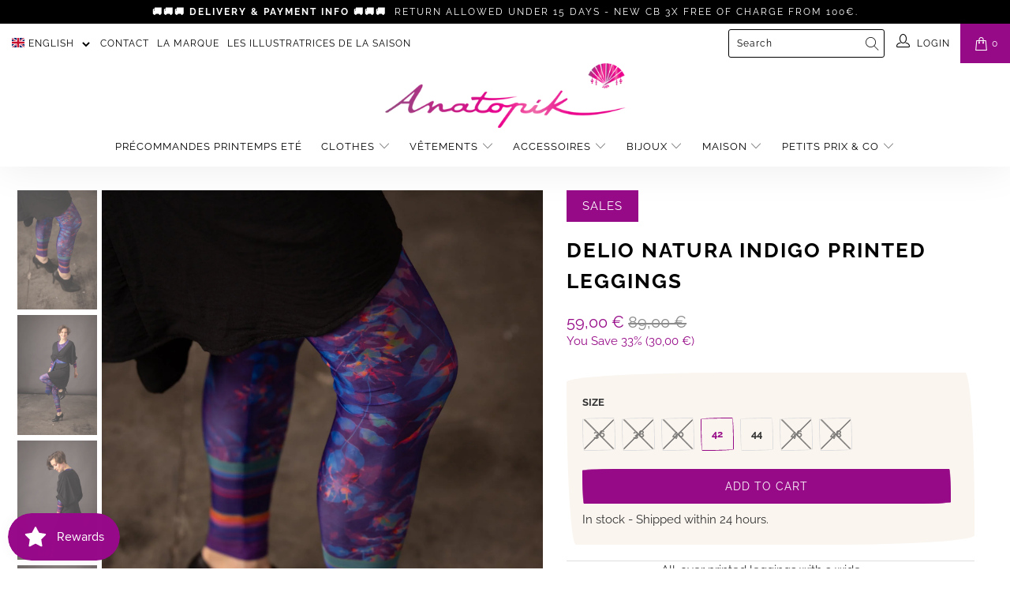

--- FILE ---
content_type: text/html; charset=utf-8
request_url: https://www.anatopik.com/en/products/legging-imprime-delio-natura-indigo
body_size: 61385
content:


 <!DOCTYPE html>
<html lang="en"> <head> <meta charset="utf-8"> <meta http-equiv="cleartype" content="on"> <meta name="robots" content="index,follow"> <!-- Mobile Specific Metas --> <meta name="HandheldFriendly" content="True"> <meta name="MobileOptimized" content="320"> <meta name="viewport" content="width=device-width,initial-scale=1"> <meta name="theme-color" content="#000000"> <meta name="google-site-verification" content="6ciR1zOirmGj6tvgGpeFDMBvFfWP5KYgfmhVOAe4dMM" /> <title>
      DELIO Natura Indigo printed leggings - MAGNETO by Anatopik</title> <link rel="preconnect dns-prefetch" href="https://fonts.shopifycdn.com" /> <link rel="preconnect dns-prefetch" href="https://cdn.shopify.com" /> <link rel="preconnect dns-prefetch" href="https://v.shopify.com" /> <link rel="preconnect dns-prefetch" href="https://cdn.shopifycloud.com" /> <link rel="preconnect dns-prefetch" href="https://productreviews.shopifycdn.com" /> <link rel="stylesheet" href="https://cdnjs.cloudflare.com/ajax/libs/fancybox/3.5.6/jquery.fancybox.css"> <!-- Stylesheets for Turbo "5.0.2" --> <link href="//www.anatopik.com/cdn/shop/t/5/assets/styles.scss.css?v=149311560616364592541762187369" rel="stylesheet" type="text/css" media="all" /> <script>
      window.lazySizesConfig = window.lazySizesConfig || {};

      lazySizesConfig.expand = 300;
      lazySizesConfig.loadHidden = false;

      /*! lazysizes - v4.1.4 */
      !function(a,b){var c=b(a,a.document);a.lazySizes=c,"object"==typeof module&&module.exports&&(module.exports=c)}(window,function(a,b){"use strict";if(b.getElementsByClassName){var c,d,e=b.documentElement,f=a.Date,g=a.HTMLPictureElement,h="addEventListener",i="getAttribute",j=a[h],k=a.setTimeout,l=a.requestAnimationFrame||k,m=a.requestIdleCallback,n=/^picture$/i,o=["load","error","lazyincluded","_lazyloaded"],p={},q=Array.prototype.forEach,r=function(a,b){return p[b]||(p[b]=new RegExp("(\\s|^)"+b+"(\\s|$)")),p[b].test(a[i]("class")||"")&&p[b]},s=function(a,b){r(a,b)||a.setAttribute("class",(a[i]("class")||"").trim()+" "+b)},t=function(a,b){var c;(c=r(a,b))&&a.setAttribute("class",(a[i]("class")||"").replace(c," "))},u=function(a,b,c){var d=c?h:"removeEventListener";c&&u(a,b),o.forEach(function(c){a[d](c,b)})},v=function(a,d,e,f,g){var h=b.createEvent("Event");return e||(e={}),e.instance=c,h.initEvent(d,!f,!g),h.detail=e,a.dispatchEvent(h),h},w=function(b,c){var e;!g&&(e=a.picturefill||d.pf)?(c&&c.src&&!b[i]("srcset")&&b.setAttribute("srcset",c.src),e({reevaluate:!0,elements:[b]})):c&&c.src&&(b.src=c.src)},x=function(a,b){return(getComputedStyle(a,null)||{})[b]},y=function(a,b,c){for(c=c||a.offsetWidth;c<d.minSize&&b&&!a._lazysizesWidth;)c=b.offsetWidth,b=b.parentNode;return c},z=function(){var a,c,d=[],e=[],f=d,g=function(){var b=f;for(f=d.length?e:d,a=!0,c=!1;b.length;)b.shift()();a=!1},h=function(d,e){a&&!e?d.apply(this,arguments):(f.push(d),c||(c=!0,(b.hidden?k:l)(g)))};return h._lsFlush=g,h}(),A=function(a,b){return b?function(){z(a)}:function(){var b=this,c=arguments;z(function(){a.apply(b,c)})}},B=function(a){var b,c=0,e=d.throttleDelay,g=d.ricTimeout,h=function(){b=!1,c=f.now(),a()},i=m&&g>49?function(){m(h,{timeout:g}),g!==d.ricTimeout&&(g=d.ricTimeout)}:A(function(){k(h)},!0);return function(a){var d;(a=a===!0)&&(g=33),b||(b=!0,d=e-(f.now()-c),0>d&&(d=0),a||9>d?i():k(i,d))}},C=function(a){var b,c,d=99,e=function(){b=null,a()},g=function(){var a=f.now()-c;d>a?k(g,d-a):(m||e)(e)};return function(){c=f.now(),b||(b=k(g,d))}};!function(){var b,c={lazyClass:"lazyload",loadedClass:"lazyloaded",loadingClass:"lazyloading",preloadClass:"lazypreload",errorClass:"lazyerror",autosizesClass:"lazyautosizes",srcAttr:"data-src",srcsetAttr:"data-srcset",sizesAttr:"data-sizes",minSize:40,customMedia:{},init:!0,expFactor:1.5,hFac:.8,loadMode:2,loadHidden:!0,ricTimeout:0,throttleDelay:125};d=a.lazySizesConfig||a.lazysizesConfig||{};for(b in c)b in d||(d[b]=c[b]);a.lazySizesConfig=d,k(function(){d.init&&F()})}();var D=function(){var g,l,m,o,p,y,D,F,G,H,I,J,K,L,M=/^img$/i,N=/^iframe$/i,O="onscroll"in a&&!/(gle|ing)bot/.test(navigator.userAgent),P=0,Q=0,R=0,S=-1,T=function(a){R--,a&&a.target&&u(a.target,T),(!a||0>R||!a.target)&&(R=0)},U=function(a,c){var d,f=a,g="hidden"==x(b.body,"visibility")||"hidden"!=x(a.parentNode,"visibility")&&"hidden"!=x(a,"visibility");for(F-=c,I+=c,G-=c,H+=c;g&&(f=f.offsetParent)&&f!=b.body&&f!=e;)g=(x(f,"opacity")||1)>0,g&&"visible"!=x(f,"overflow")&&(d=f.getBoundingClientRect(),g=H>d.left&&G<d.right&&I>d.top-1&&F<d.bottom+1);return g},V=function(){var a,f,h,j,k,m,n,p,q,r=c.elements;if((o=d.loadMode)&&8>R&&(a=r.length)){f=0,S++,null==K&&("expand"in d||(d.expand=e.clientHeight>500&&e.clientWidth>500?500:370),J=d.expand,K=J*d.expFactor),K>Q&&1>R&&S>2&&o>2&&!b.hidden?(Q=K,S=0):Q=o>1&&S>1&&6>R?J:P;for(;a>f;f++)if(r[f]&&!r[f]._lazyRace)if(O)if((p=r[f][i]("data-expand"))&&(m=1*p)||(m=Q),q!==m&&(y=innerWidth+m*L,D=innerHeight+m,n=-1*m,q=m),h=r[f].getBoundingClientRect(),(I=h.bottom)>=n&&(F=h.top)<=D&&(H=h.right)>=n*L&&(G=h.left)<=y&&(I||H||G||F)&&(d.loadHidden||"hidden"!=x(r[f],"visibility"))&&(l&&3>R&&!p&&(3>o||4>S)||U(r[f],m))){if(ba(r[f]),k=!0,R>9)break}else!k&&l&&!j&&4>R&&4>S&&o>2&&(g[0]||d.preloadAfterLoad)&&(g[0]||!p&&(I||H||G||F||"auto"!=r[f][i](d.sizesAttr)))&&(j=g[0]||r[f]);else ba(r[f]);j&&!k&&ba(j)}},W=B(V),X=function(a){s(a.target,d.loadedClass),t(a.target,d.loadingClass),u(a.target,Z),v(a.target,"lazyloaded")},Y=A(X),Z=function(a){Y({target:a.target})},$=function(a,b){try{a.contentWindow.location.replace(b)}catch(c){a.src=b}},_=function(a){var b,c=a[i](d.srcsetAttr);(b=d.customMedia[a[i]("data-media")||a[i]("media")])&&a.setAttribute("media",b),c&&a.setAttribute("srcset",c)},aa=A(function(a,b,c,e,f){var g,h,j,l,o,p;(o=v(a,"lazybeforeunveil",b)).defaultPrevented||(e&&(c?s(a,d.autosizesClass):a.setAttribute("sizes",e)),h=a[i](d.srcsetAttr),g=a[i](d.srcAttr),f&&(j=a.parentNode,l=j&&n.test(j.nodeName||"")),p=b.firesLoad||"src"in a&&(h||g||l),o={target:a},p&&(u(a,T,!0),clearTimeout(m),m=k(T,2500),s(a,d.loadingClass),u(a,Z,!0)),l&&q.call(j.getElementsByTagName("source"),_),h?a.setAttribute("srcset",h):g&&!l&&(N.test(a.nodeName)?$(a,g):a.src=g),f&&(h||l)&&w(a,{src:g})),a._lazyRace&&delete a._lazyRace,t(a,d.lazyClass),z(function(){(!p||a.complete&&a.naturalWidth>1)&&(p?T(o):R--,X(o))},!0)}),ba=function(a){var b,c=M.test(a.nodeName),e=c&&(a[i](d.sizesAttr)||a[i]("sizes")),f="auto"==e;(!f&&l||!c||!a[i]("src")&&!a.srcset||a.complete||r(a,d.errorClass)||!r(a,d.lazyClass))&&(b=v(a,"lazyunveilread").detail,f&&E.updateElem(a,!0,a.offsetWidth),a._lazyRace=!0,R++,aa(a,b,f,e,c))},ca=function(){if(!l){if(f.now()-p<999)return void k(ca,999);var a=C(function(){d.loadMode=3,W()});l=!0,d.loadMode=3,W(),j("scroll",function(){3==d.loadMode&&(d.loadMode=2),a()},!0)}};return{_:function(){p=f.now(),c.elements=b.getElementsByClassName(d.lazyClass),g=b.getElementsByClassName(d.lazyClass+" "+d.preloadClass),L=d.hFac,j("scroll",W,!0),j("resize",W,!0),a.MutationObserver?new MutationObserver(W).observe(e,{childList:!0,subtree:!0,attributes:!0}):(e[h]("DOMNodeInserted",W,!0),e[h]("DOMAttrModified",W,!0),setInterval(W,999)),j("hashchange",W,!0),["focus","mouseover","click","load","transitionend","animationend","webkitAnimationEnd"].forEach(function(a){b[h](a,W,!0)}),/d$|^c/.test(b.readyState)?ca():(j("load",ca),b[h]("DOMContentLoaded",W),k(ca,2e4)),c.elements.length?(V(),z._lsFlush()):W()},checkElems:W,unveil:ba}}(),E=function(){var a,c=A(function(a,b,c,d){var e,f,g;if(a._lazysizesWidth=d,d+="px",a.setAttribute("sizes",d),n.test(b.nodeName||""))for(e=b.getElementsByTagName("source"),f=0,g=e.length;g>f;f++)e[f].setAttribute("sizes",d);c.detail.dataAttr||w(a,c.detail)}),e=function(a,b,d){var e,f=a.parentNode;f&&(d=y(a,f,d),e=v(a,"lazybeforesizes",{width:d,dataAttr:!!b}),e.defaultPrevented||(d=e.detail.width,d&&d!==a._lazysizesWidth&&c(a,f,e,d)))},f=function(){var b,c=a.length;if(c)for(b=0;c>b;b++)e(a[b])},g=C(f);return{_:function(){a=b.getElementsByClassName(d.autosizesClass),j("resize",g)},checkElems:g,updateElem:e}}(),F=function(){F.i||(F.i=!0,E._(),D._())};return c={cfg:d,autoSizer:E,loader:D,init:F,uP:w,aC:s,rC:t,hC:r,fire:v,gW:y,rAF:z}}});

      /*! lazysizes - v4.1.4 */
      !function(a,b){var c=function(){b(a.lazySizes),a.removeEventListener("lazyunveilread",c,!0)};b=b.bind(null,a,a.document),"object"==typeof module&&module.exports?b(require("lazysizes")):a.lazySizes?c():a.addEventListener("lazyunveilread",c,!0)}(window,function(a,b,c){"use strict";function d(){this.ratioElems=b.getElementsByClassName("lazyaspectratio"),this._setupEvents(),this.processImages()}if(a.addEventListener){var e,f,g,h=Array.prototype.forEach,i=/^picture$/i,j="data-aspectratio",k="img["+j+"]",l=function(b){return a.matchMedia?(l=function(a){return!a||(matchMedia(a)||{}).matches})(b):a.Modernizr&&Modernizr.mq?!b||Modernizr.mq(b):!b},m=c.aC,n=c.rC,o=c.cfg;d.prototype={_setupEvents:function(){var a=this,c=function(b){b.naturalWidth<36?a.addAspectRatio(b,!0):a.removeAspectRatio(b,!0)},d=function(){a.processImages()};b.addEventListener("load",function(a){a.target.getAttribute&&a.target.getAttribute(j)&&c(a.target)},!0),addEventListener("resize",function(){var b,d=function(){h.call(a.ratioElems,c)};return function(){clearTimeout(b),b=setTimeout(d,99)}}()),b.addEventListener("DOMContentLoaded",d),addEventListener("load",d)},processImages:function(a){var c,d;a||(a=b),c="length"in a&&!a.nodeName?a:a.querySelectorAll(k);for(d=0;d<c.length;d++)c[d].naturalWidth>36?this.removeAspectRatio(c[d]):this.addAspectRatio(c[d])},getSelectedRatio:function(a){var b,c,d,e,f,g=a.parentNode;if(g&&i.test(g.nodeName||""))for(d=g.getElementsByTagName("source"),b=0,c=d.length;c>b;b++)if(e=d[b].getAttribute("data-media")||d[b].getAttribute("media"),o.customMedia[e]&&(e=o.customMedia[e]),l(e)){f=d[b].getAttribute(j);break}return f||a.getAttribute(j)||""},parseRatio:function(){var a=/^\s*([+\d\.]+)(\s*[\/x]\s*([+\d\.]+))?\s*$/,b={};return function(c){var d;return!b[c]&&(d=c.match(a))&&(d[3]?b[c]=d[1]/d[3]:b[c]=1*d[1]),b[c]}}(),addAspectRatio:function(b,c){var d,e=b.offsetWidth,f=b.offsetHeight;return c||m(b,"lazyaspectratio"),36>e&&0>=f?void((e||f&&a.console)&&console.log("Define width or height of image, so we can calculate the other dimension")):(d=this.getSelectedRatio(b),d=this.parseRatio(d),void(d&&(e?b.style.height=e/d+"px":b.style.width=f*d+"px")))},removeAspectRatio:function(a){n(a,"lazyaspectratio"),a.style.height="",a.style.width="",a.removeAttribute(j)}},f=function(){g=a.jQuery||a.Zepto||a.shoestring||a.$,g&&g.fn&&!g.fn.imageRatio&&g.fn.filter&&g.fn.add&&g.fn.find?g.fn.imageRatio=function(){return e.processImages(this.find(k).add(this.filter(k))),this}:g=!1},f(),setTimeout(f),e=new d,a.imageRatio=e,"object"==typeof module&&module.exports?module.exports=e:"function"==typeof define&&define.amd&&define(e)}});

        /*! lazysizes - v4.1.5 */
        !function(a,b){var c=function(){b(a.lazySizes),a.removeEventListener("lazyunveilread",c,!0)};b=b.bind(null,a,a.document),"object"==typeof module&&module.exports?b(require("lazysizes")):a.lazySizes?c():a.addEventListener("lazyunveilread",c,!0)}(window,function(a,b,c){"use strict";if(a.addEventListener){var d=/\s+/g,e=/\s*\|\s+|\s+\|\s*/g,f=/^(.+?)(?:\s+\[\s*(.+?)\s*\])(?:\s+\[\s*(.+?)\s*\])?$/,g=/^\s*\(*\s*type\s*:\s*(.+?)\s*\)*\s*$/,h=/\(|\)|'/,i={contain:1,cover:1},j=function(a){var b=c.gW(a,a.parentNode);return(!a._lazysizesWidth||b>a._lazysizesWidth)&&(a._lazysizesWidth=b),a._lazysizesWidth},k=function(a){var b;return b=(getComputedStyle(a)||{getPropertyValue:function(){}}).getPropertyValue("background-size"),!i[b]&&i[a.style.backgroundSize]&&(b=a.style.backgroundSize),b},l=function(a,b){if(b){var c=b.match(g);c&&c[1]?a.setAttribute("type",c[1]):a.setAttribute("media",lazySizesConfig.customMedia[b]||b)}},m=function(a,c,g){var h=b.createElement("picture"),i=c.getAttribute(lazySizesConfig.sizesAttr),j=c.getAttribute("data-ratio"),k=c.getAttribute("data-optimumx");c._lazybgset&&c._lazybgset.parentNode==c&&c.removeChild(c._lazybgset),Object.defineProperty(g,"_lazybgset",{value:c,writable:!0}),Object.defineProperty(c,"_lazybgset",{value:h,writable:!0}),a=a.replace(d," ").split(e),h.style.display="none",g.className=lazySizesConfig.lazyClass,1!=a.length||i||(i="auto"),a.forEach(function(a){var c,d=b.createElement("source");i&&"auto"!=i&&d.setAttribute("sizes",i),(c=a.match(f))?(d.setAttribute(lazySizesConfig.srcsetAttr,c[1]),l(d,c[2]),l(d,c[3])):d.setAttribute(lazySizesConfig.srcsetAttr,a),h.appendChild(d)}),i&&(g.setAttribute(lazySizesConfig.sizesAttr,i),c.removeAttribute(lazySizesConfig.sizesAttr),c.removeAttribute("sizes")),k&&g.setAttribute("data-optimumx",k),j&&g.setAttribute("data-ratio",j),h.appendChild(g),c.appendChild(h)},n=function(a){if(a.target._lazybgset){var b=a.target,d=b._lazybgset,e=b.currentSrc||b.src;if(e){var f=c.fire(d,"bgsetproxy",{src:e,useSrc:h.test(e)?JSON.stringify(e):e});f.defaultPrevented||(d.style.backgroundImage="url("+f.detail.useSrc+")")}b._lazybgsetLoading&&(c.fire(d,"_lazyloaded",{},!1,!0),delete b._lazybgsetLoading)}};addEventListener("lazybeforeunveil",function(a){var d,e,f;!a.defaultPrevented&&(d=a.target.getAttribute("data-bgset"))&&(f=a.target,e=b.createElement("img"),e.alt="",e._lazybgsetLoading=!0,a.detail.firesLoad=!0,m(d,f,e),setTimeout(function(){c.loader.unveil(e),c.rAF(function(){c.fire(e,"_lazyloaded",{},!0,!0),e.complete&&n({target:e})})}))}),b.addEventListener("load",n,!0),a.addEventListener("lazybeforesizes",function(a){if(a.detail.instance==c&&a.target._lazybgset&&a.detail.dataAttr){var b=a.target._lazybgset,d=k(b);i[d]&&(a.target._lazysizesParentFit=d,c.rAF(function(){a.target.setAttribute("data-parent-fit",d),a.target._lazysizesParentFit&&delete a.target._lazysizesParentFit}))}},!0),b.documentElement.addEventListener("lazybeforesizes",function(a){!a.defaultPrevented&&a.target._lazybgset&&a.detail.instance==c&&(a.detail.width=j(a.target._lazybgset))})}});</script> <script>
      
Shopify = window.Shopify || {};Shopify.theme_settings = {};Shopify.theme_settings.display_tos_checkbox = true;Shopify.theme_settings.go_to_checkout = true;Shopify.theme_settings.cart_action = "ajax";Shopify.theme_settings.collection_swatches = true;Shopify.theme_settings.collection_secondary_image = true;Shopify.theme_settings.show_multiple_currencies = false;Shopify.theme_settings.display_inventory_left = false;Shopify.theme_settings.inventory_threshold = 10;Shopify.theme_settings.limit_quantity = true;Shopify.theme_settings.menu_position = "inline";Shopify.theme_settings.newsletter_popup = false;Shopify.theme_settings.newsletter_popup_days = "0";Shopify.theme_settings.newsletter_popup_mobile = false;Shopify.theme_settings.newsletter_popup_seconds = 0;Shopify.theme_settings.pagination_type = "load_more";Shopify.theme_settings.search_pagination_type = "infinite_scroll";Shopify.theme_settings.enable_shopify_review_comments = true;Shopify.theme_settings.enable_shopify_collection_badges = true;Shopify.theme_settings.quick_shop_thumbnail_position = "left";Shopify.theme_settings.product_form_style = "swatches";Shopify.theme_settings.sale_banner_enabled = true;Shopify.theme_settings.display_savings = true;Shopify.theme_settings.display_sold_out_price = true;Shopify.theme_settings.sold_out_text = "Sold out";Shopify.theme_settings.free_text = "Free";Shopify.theme_settings.search_option = "products";Shopify.theme_settings.search_items_to_display = 5;Shopify.theme_settings.enable_autocomplete = true;Shopify.theme_settings.page_dots_enabled = true;Shopify.theme_settings.slideshow_arrow_size = "bold";Shopify.theme_settings.quick_shop_enabled = true;Shopify.translation =Shopify.translation || {};Shopify.translation.agree_to_terms_warning = "You must agree with the terms and conditions to checkout.";Shopify.translation.one_item_left = "item left";Shopify.translation.items_left_text = "items left";Shopify.translation.cart_savings_text = "Total Savings";Shopify.translation.cart_discount_text = "Discount";Shopify.translation.cart_subtotal_text = "Subtotal";Shopify.translation.cart_remove_text = "Remove";Shopify.translation.newsletter_success_text = "Thank you for joining our mailing list!";Shopify.translation.notify_email = "Enter your email address...";Shopify.translation.notify_email_value = "Translation missing: en.contact.fields.email";Shopify.translation.notify_email_send = "Send";Shopify.translation.notify_message_first = "Please notify me when ";Shopify.translation.notify_message_last = " becomes available - ";Shopify.translation.notify_success_text = "Thanks! We will notify you when this product becomes available!";Shopify.translation.add_to_cart = "Add to Cart";Shopify.translation.coming_soon_text = "Coming Soon";Shopify.translation.sold_out_text = "Sold Out";Shopify.translation.in_stock_text = "In stock";Shopify.translation.delivery_available_text = "Shipped within 24 hours.";Shopify.translation.delivery_unavailable_text = "Create an alert to be notified as soon as the product is available.";Shopify.translation.sale_text = "Sales";Shopify.translation.savings_text = "You Save";Shopify.translation.free_price_text = "Translation missing: en.settings.free_price_text";Shopify.translation.from_text = "from";Shopify.translation.new_text = "New";Shopify.translation.pre_order_text = "Pre-Order";Shopify.translation.unavailable_text = "Unavailable";Shopify.translation.all_results = "View all results";</script> <meta name="description" content="All-over printed leggings with a wide waistband for added comfort and to avoid a demarcation at the waist. “Second skin” effect material. The softness of tights without the drawbacks! Very durable, you can wash them indefinitely. Knitted and printed fabric in France : 76% Polyester 24% Elastane Made in Portugal" /> <link rel="shortcut icon" type="image/x-icon" href="//www.anatopik.com/cdn/shop/files/favicon_180x180.png?v=1613787975"> <link rel="apple-touch-icon" href="//www.anatopik.com/cdn/shop/files/favicon_180x180.png?v=1613787975"/> <link rel="apple-touch-icon" sizes="57x57" href="//www.anatopik.com/cdn/shop/files/favicon_57x57.png?v=1613787975"/> <link rel="apple-touch-icon" sizes="60x60" href="//www.anatopik.com/cdn/shop/files/favicon_60x60.png?v=1613787975"/> <link rel="apple-touch-icon" sizes="72x72" href="//www.anatopik.com/cdn/shop/files/favicon_72x72.png?v=1613787975"/> <link rel="apple-touch-icon" sizes="76x76" href="//www.anatopik.com/cdn/shop/files/favicon_76x76.png?v=1613787975"/> <link rel="apple-touch-icon" sizes="114x114" href="//www.anatopik.com/cdn/shop/files/favicon_114x114.png?v=1613787975"/> <link rel="apple-touch-icon" sizes="180x180" href="//www.anatopik.com/cdn/shop/files/favicon_180x180.png?v=1613787975"/> <link rel="apple-touch-icon" sizes="228x228" href="//www.anatopik.com/cdn/shop/files/favicon_228x228.png?v=1613787975"/> <link rel="canonical" href="https://www.anatopik.com/en/products/legging-imprime-delio-natura-indigo" /> <script>window.performance && window.performance.mark && window.performance.mark('shopify.content_for_header.start');</script><meta name="facebook-domain-verification" content="pu3o45l289cthaeqf6ey2vzpf4e8s5">
<meta name="facebook-domain-verification" content="lodityzkswxzehurnr9cdp4lzyijcu">
<meta name="facebook-domain-verification" content="6u3u5i3up8zq3ehl0mejm82atu8le4">
<meta id="shopify-digital-wallet" name="shopify-digital-wallet" content="/26575994955/digital_wallets/dialog">
<meta name="shopify-checkout-api-token" content="78da51d57798d9730d1dd0b5d0d43145">
<meta id="in-context-paypal-metadata" data-shop-id="26575994955" data-venmo-supported="false" data-environment="production" data-locale="en_US" data-paypal-v4="true" data-currency="EUR">
<link rel="alternate" hreflang="x-default" href="https://www.anatopik.com/products/legging-imprime-delio-natura-indigo">
<link rel="alternate" hreflang="en" href="https://www.anatopik.com/en/products/legging-imprime-delio-natura-indigo">
<link rel="alternate" type="application/json+oembed" href="https://www.anatopik.com/en/products/legging-imprime-delio-natura-indigo.oembed">
<script async="async" src="/checkouts/internal/preloads.js?locale=en-FR"></script>
<link rel="preconnect" href="https://shop.app" crossorigin="anonymous">
<script async="async" src="https://shop.app/checkouts/internal/preloads.js?locale=en-FR&shop_id=26575994955" crossorigin="anonymous"></script>
<script id="apple-pay-shop-capabilities" type="application/json">{"shopId":26575994955,"countryCode":"FR","currencyCode":"EUR","merchantCapabilities":["supports3DS"],"merchantId":"gid:\/\/shopify\/Shop\/26575994955","merchantName":"MAGNETO by Anatopik ","requiredBillingContactFields":["postalAddress","email","phone"],"requiredShippingContactFields":["postalAddress","email","phone"],"shippingType":"shipping","supportedNetworks":["visa","masterCard","amex","maestro"],"total":{"type":"pending","label":"MAGNETO by Anatopik ","amount":"1.00"},"shopifyPaymentsEnabled":true,"supportsSubscriptions":true}</script>
<script id="shopify-features" type="application/json">{"accessToken":"78da51d57798d9730d1dd0b5d0d43145","betas":["rich-media-storefront-analytics"],"domain":"www.anatopik.com","predictiveSearch":true,"shopId":26575994955,"locale":"en"}</script>
<script>var Shopify = Shopify || {};
Shopify.shop = "anatopik.myshopify.com";
Shopify.locale = "en";
Shopify.currency = {"active":"EUR","rate":"1.0"};
Shopify.country = "FR";
Shopify.theme = {"name":"Anatopik","id":80201515083,"schema_name":"Turbo","schema_version":"5.0.2","theme_store_id":null,"role":"main"};
Shopify.theme.handle = "null";
Shopify.theme.style = {"id":null,"handle":null};
Shopify.cdnHost = "www.anatopik.com/cdn";
Shopify.routes = Shopify.routes || {};
Shopify.routes.root = "/en/";</script>
<script type="module">!function(o){(o.Shopify=o.Shopify||{}).modules=!0}(window);</script>
<script>!function(o){function n(){var o=[];function n(){o.push(Array.prototype.slice.apply(arguments))}return n.q=o,n}var t=o.Shopify=o.Shopify||{};t.loadFeatures=n(),t.autoloadFeatures=n()}(window);</script>
<script>
  window.ShopifyPay = window.ShopifyPay || {};
  window.ShopifyPay.apiHost = "shop.app\/pay";
  window.ShopifyPay.redirectState = null;
</script>
<script id="shop-js-analytics" type="application/json">{"pageType":"product"}</script>
<script defer="defer" async type="module" src="//www.anatopik.com/cdn/shopifycloud/shop-js/modules/v2/client.init-shop-cart-sync_DtuiiIyl.en.esm.js"></script>
<script defer="defer" async type="module" src="//www.anatopik.com/cdn/shopifycloud/shop-js/modules/v2/chunk.common_CUHEfi5Q.esm.js"></script>
<script type="module">
  await import("//www.anatopik.com/cdn/shopifycloud/shop-js/modules/v2/client.init-shop-cart-sync_DtuiiIyl.en.esm.js");
await import("//www.anatopik.com/cdn/shopifycloud/shop-js/modules/v2/chunk.common_CUHEfi5Q.esm.js");

  window.Shopify.SignInWithShop?.initShopCartSync?.({"fedCMEnabled":true,"windoidEnabled":true});

</script>
<script>
  window.Shopify = window.Shopify || {};
  if (!window.Shopify.featureAssets) window.Shopify.featureAssets = {};
  window.Shopify.featureAssets['shop-js'] = {"shop-cart-sync":["modules/v2/client.shop-cart-sync_DFoTY42P.en.esm.js","modules/v2/chunk.common_CUHEfi5Q.esm.js"],"init-fed-cm":["modules/v2/client.init-fed-cm_D2UNy1i2.en.esm.js","modules/v2/chunk.common_CUHEfi5Q.esm.js"],"init-shop-email-lookup-coordinator":["modules/v2/client.init-shop-email-lookup-coordinator_BQEe2rDt.en.esm.js","modules/v2/chunk.common_CUHEfi5Q.esm.js"],"shop-cash-offers":["modules/v2/client.shop-cash-offers_3CTtReFF.en.esm.js","modules/v2/chunk.common_CUHEfi5Q.esm.js","modules/v2/chunk.modal_BewljZkx.esm.js"],"shop-button":["modules/v2/client.shop-button_C6oxCjDL.en.esm.js","modules/v2/chunk.common_CUHEfi5Q.esm.js"],"init-windoid":["modules/v2/client.init-windoid_5pix8xhK.en.esm.js","modules/v2/chunk.common_CUHEfi5Q.esm.js"],"avatar":["modules/v2/client.avatar_BTnouDA3.en.esm.js"],"init-shop-cart-sync":["modules/v2/client.init-shop-cart-sync_DtuiiIyl.en.esm.js","modules/v2/chunk.common_CUHEfi5Q.esm.js"],"shop-toast-manager":["modules/v2/client.shop-toast-manager_BYv_8cH1.en.esm.js","modules/v2/chunk.common_CUHEfi5Q.esm.js"],"pay-button":["modules/v2/client.pay-button_FnF9EIkY.en.esm.js","modules/v2/chunk.common_CUHEfi5Q.esm.js"],"shop-login-button":["modules/v2/client.shop-login-button_CH1KUpOf.en.esm.js","modules/v2/chunk.common_CUHEfi5Q.esm.js","modules/v2/chunk.modal_BewljZkx.esm.js"],"init-customer-accounts-sign-up":["modules/v2/client.init-customer-accounts-sign-up_aj7QGgYS.en.esm.js","modules/v2/client.shop-login-button_CH1KUpOf.en.esm.js","modules/v2/chunk.common_CUHEfi5Q.esm.js","modules/v2/chunk.modal_BewljZkx.esm.js"],"init-shop-for-new-customer-accounts":["modules/v2/client.init-shop-for-new-customer-accounts_NbnYRf_7.en.esm.js","modules/v2/client.shop-login-button_CH1KUpOf.en.esm.js","modules/v2/chunk.common_CUHEfi5Q.esm.js","modules/v2/chunk.modal_BewljZkx.esm.js"],"init-customer-accounts":["modules/v2/client.init-customer-accounts_ppedhqCH.en.esm.js","modules/v2/client.shop-login-button_CH1KUpOf.en.esm.js","modules/v2/chunk.common_CUHEfi5Q.esm.js","modules/v2/chunk.modal_BewljZkx.esm.js"],"shop-follow-button":["modules/v2/client.shop-follow-button_CMIBBa6u.en.esm.js","modules/v2/chunk.common_CUHEfi5Q.esm.js","modules/v2/chunk.modal_BewljZkx.esm.js"],"lead-capture":["modules/v2/client.lead-capture_But0hIyf.en.esm.js","modules/v2/chunk.common_CUHEfi5Q.esm.js","modules/v2/chunk.modal_BewljZkx.esm.js"],"checkout-modal":["modules/v2/client.checkout-modal_BBxc70dQ.en.esm.js","modules/v2/chunk.common_CUHEfi5Q.esm.js","modules/v2/chunk.modal_BewljZkx.esm.js"],"shop-login":["modules/v2/client.shop-login_hM3Q17Kl.en.esm.js","modules/v2/chunk.common_CUHEfi5Q.esm.js","modules/v2/chunk.modal_BewljZkx.esm.js"],"payment-terms":["modules/v2/client.payment-terms_CAtGlQYS.en.esm.js","modules/v2/chunk.common_CUHEfi5Q.esm.js","modules/v2/chunk.modal_BewljZkx.esm.js"]};
</script>
<script>(function() {
  var isLoaded = false;
  function asyncLoad() {
    if (isLoaded) return;
    isLoaded = true;
    var urls = ["https:\/\/static.klaviyo.com\/onsite\/js\/klaviyo.js?company_id=YftsLC\u0026shop=anatopik.myshopify.com","https:\/\/cdn.shopify.com\/s\/files\/1\/0265\/7599\/4955\/t\/5\/assets\/booster_eu_cookie_26575994955.js?v=1622565683\u0026shop=anatopik.myshopify.com","https:\/\/widgetic.com\/sdk\/sdk.js?shop=anatopik.myshopify.com"];
    for (var i = 0; i <urls.length; i++) {
      var s = document.createElement('script');
      s.type = 'text/javascript';
      s.async = true;
      s.src = urls[i];
      var x = document.getElementsByTagName('script')[0];
      x.parentNode.insertBefore(s, x);
    }
  };
  if(window.attachEvent) {
    window.attachEvent('onload', asyncLoad);
  } else {
    window.addEventListener('load', asyncLoad, false);
  }
})();</script>
<script id="__st">var __st={"a":26575994955,"offset":3600,"reqid":"24708000-45d7-4258-9dfb-f00d5b805700-1766903295","pageurl":"www.anatopik.com\/en\/products\/legging-imprime-delio-natura-indigo","u":"9325ea1e8878","p":"product","rtyp":"product","rid":9300334018898};</script>
<script>window.ShopifyPaypalV4VisibilityTracking = true;</script>
<script id="captcha-bootstrap">!function(){'use strict';const t='contact',e='account',n='new_comment',o=[[t,t],['blogs',n],['comments',n],[t,'customer']],c=[[e,'customer_login'],[e,'guest_login'],[e,'recover_customer_password'],[e,'create_customer']],r=t=>t.map((([t,e])=>`form[action*='/${t}']:not([data-nocaptcha='true']) input[name='form_type'][value='${e}']`)).join(','),a=t=>()=>t?[...document.querySelectorAll(t)].map((t=>t.form)):[];function s(){const t=[...o],e=r(t);return a(e)}const i='password',u='form_key',d=['recaptcha-v3-token','g-recaptcha-response','h-captcha-response',i],f=()=>{try{return window.sessionStorage}catch{return}},m='__shopify_v',_=t=>t.elements[u];function p(t,e,n=!1){try{const o=window.sessionStorage,c=JSON.parse(o.getItem(e)),{data:r}=function(t){const{data:e,action:n}=t;return t[m]||n?{data:e,action:n}:{data:t,action:n}}(c);for(const[e,n]of Object.entries(r))t.elements[e]&&(t.elements[e].value=n);n&&o.removeItem(e)}catch(o){console.error('form repopulation failed',{error:o})}}const l='form_type',E='cptcha';function T(t){t.dataset[E]=!0}const w=window,h=w.document,L='Shopify',v='ce_forms',y='captcha';let A=!1;((t,e)=>{const n=(g='f06e6c50-85a8-45c8-87d0-21a2b65856fe',I='https://cdn.shopify.com/shopifycloud/storefront-forms-hcaptcha/ce_storefront_forms_captcha_hcaptcha.v1.5.2.iife.js',D={infoText:'Protected by hCaptcha',privacyText:'Privacy',termsText:'Terms'},(t,e,n)=>{const o=w[L][v],c=o.bindForm;if(c)return c(t,g,e,D).then(n);var r;o.q.push([[t,g,e,D],n]),r=I,A||(h.body.append(Object.assign(h.createElement('script'),{id:'captcha-provider',async:!0,src:r})),A=!0)});var g,I,D;w[L]=w[L]||{},w[L][v]=w[L][v]||{},w[L][v].q=[],w[L][y]=w[L][y]||{},w[L][y].protect=function(t,e){n(t,void 0,e),T(t)},Object.freeze(w[L][y]),function(t,e,n,w,h,L){const[v,y,A,g]=function(t,e,n){const i=e?o:[],u=t?c:[],d=[...i,...u],f=r(d),m=r(i),_=r(d.filter((([t,e])=>n.includes(e))));return[a(f),a(m),a(_),s()]}(w,h,L),I=t=>{const e=t.target;return e instanceof HTMLFormElement?e:e&&e.form},D=t=>v().includes(t);t.addEventListener('submit',(t=>{const e=I(t);if(!e)return;const n=D(e)&&!e.dataset.hcaptchaBound&&!e.dataset.recaptchaBound,o=_(e),c=g().includes(e)&&(!o||!o.value);(n||c)&&t.preventDefault(),c&&!n&&(function(t){try{if(!f())return;!function(t){const e=f();if(!e)return;const n=_(t);if(!n)return;const o=n.value;o&&e.removeItem(o)}(t);const e=Array.from(Array(32),(()=>Math.random().toString(36)[2])).join('');!function(t,e){_(t)||t.append(Object.assign(document.createElement('input'),{type:'hidden',name:u})),t.elements[u].value=e}(t,e),function(t,e){const n=f();if(!n)return;const o=[...t.querySelectorAll(`input[type='${i}']`)].map((({name:t})=>t)),c=[...d,...o],r={};for(const[a,s]of new FormData(t).entries())c.includes(a)||(r[a]=s);n.setItem(e,JSON.stringify({[m]:1,action:t.action,data:r}))}(t,e)}catch(e){console.error('failed to persist form',e)}}(e),e.submit())}));const S=(t,e)=>{t&&!t.dataset[E]&&(n(t,e.some((e=>e===t))),T(t))};for(const o of['focusin','change'])t.addEventListener(o,(t=>{const e=I(t);D(e)&&S(e,y())}));const B=e.get('form_key'),M=e.get(l),P=B&&M;t.addEventListener('DOMContentLoaded',(()=>{const t=y();if(P)for(const e of t)e.elements[l].value===M&&p(e,B);[...new Set([...A(),...v().filter((t=>'true'===t.dataset.shopifyCaptcha))])].forEach((e=>S(e,t)))}))}(h,new URLSearchParams(w.location.search),n,t,e,['guest_login'])})(!0,!0)}();</script>
<script integrity="sha256-4kQ18oKyAcykRKYeNunJcIwy7WH5gtpwJnB7kiuLZ1E=" data-source-attribution="shopify.loadfeatures" defer="defer" src="//www.anatopik.com/cdn/shopifycloud/storefront/assets/storefront/load_feature-a0a9edcb.js" crossorigin="anonymous"></script>
<script crossorigin="anonymous" defer="defer" src="//www.anatopik.com/cdn/shopifycloud/storefront/assets/shopify_pay/storefront-65b4c6d7.js?v=20250812"></script>
<script data-source-attribution="shopify.dynamic_checkout.dynamic.init">var Shopify=Shopify||{};Shopify.PaymentButton=Shopify.PaymentButton||{isStorefrontPortableWallets:!0,init:function(){window.Shopify.PaymentButton.init=function(){};var t=document.createElement("script");t.src="https://www.anatopik.com/cdn/shopifycloud/portable-wallets/latest/portable-wallets.en.js",t.type="module",document.head.appendChild(t)}};
</script>
<script data-source-attribution="shopify.dynamic_checkout.buyer_consent">
  function portableWalletsHideBuyerConsent(e){var t=document.getElementById("shopify-buyer-consent"),n=document.getElementById("shopify-subscription-policy-button");t&&n&&(t.classList.add("hidden"),t.setAttribute("aria-hidden","true"),n.removeEventListener("click",e))}function portableWalletsShowBuyerConsent(e){var t=document.getElementById("shopify-buyer-consent"),n=document.getElementById("shopify-subscription-policy-button");t&&n&&(t.classList.remove("hidden"),t.removeAttribute("aria-hidden"),n.addEventListener("click",e))}window.Shopify?.PaymentButton&&(window.Shopify.PaymentButton.hideBuyerConsent=portableWalletsHideBuyerConsent,window.Shopify.PaymentButton.showBuyerConsent=portableWalletsShowBuyerConsent);
</script>
<script data-source-attribution="shopify.dynamic_checkout.cart.bootstrap">document.addEventListener("DOMContentLoaded",(function(){function t(){return document.querySelector("shopify-accelerated-checkout-cart, shopify-accelerated-checkout")}if(t())Shopify.PaymentButton.init();else{new MutationObserver((function(e,n){t()&&(Shopify.PaymentButton.init(),n.disconnect())})).observe(document.body,{childList:!0,subtree:!0})}}));
</script>
<link id="shopify-accelerated-checkout-styles" rel="stylesheet" media="screen" href="https://www.anatopik.com/cdn/shopifycloud/portable-wallets/latest/accelerated-checkout-backwards-compat.css" crossorigin="anonymous">
<style id="shopify-accelerated-checkout-cart">
        #shopify-buyer-consent {
  margin-top: 1em;
  display: inline-block;
  width: 100%;
}

#shopify-buyer-consent.hidden {
  display: none;
}

#shopify-subscription-policy-button {
  background: none;
  border: none;
  padding: 0;
  text-decoration: underline;
  font-size: inherit;
  cursor: pointer;
}

#shopify-subscription-policy-button::before {
  box-shadow: none;
}

      </style>

<script>window.performance && window.performance.mark && window.performance.mark('shopify.content_for_header.end');</script>
<script id="bold-platform-data" type="application/json">
    {
        "shop": {
            "domain": "www.anatopik.com",
            "permanent_domain": "anatopik.myshopify.com",
            "url": "https://www.anatopik.com",
            "secure_url": "https://www.anatopik.com",
            "money_format": "{{amount_with_comma_separator}} €",
            "currency": "EUR"
        },
        "customer": {
            "id": null,
            "tags": null
        },
        "cart": {"note":null,"attributes":{},"original_total_price":0,"total_price":0,"total_discount":0,"total_weight":0.0,"item_count":0,"items":[],"requires_shipping":false,"currency":"EUR","items_subtotal_price":0,"cart_level_discount_applications":[],"checkout_charge_amount":0},
        "template": "product",
        "product": {"id":9300334018898,"title":"DELIO Natura Indigo printed leggings ","handle":"legging-imprime-delio-natura-indigo","description":"\u003cdiv class=\"page\" title=\"Page 88\"\u003e\n\n\u003cdiv class=\"section\"\u003e\n\n\u003cdiv class=\"layoutArea\"\u003e\n\n\u003cdiv class=\"column\"\u003e\n\n\u003cdiv class=\"page\" title=\"Page 66\"\u003e\n\n\u003cdiv class=\"section\"\u003e\n\n\u003cdiv class=\"layoutArea\"\u003e\n\n\u003cdiv class=\"column\"\u003e\n\n\u003cdiv class=\"page\" title=\"Page 74\"\u003e\n\n\u003cdiv class=\"section\"\u003e\n\n\u003cdiv class=\"layoutArea\"\u003e\n\n\u003cdiv class=\"column\"\u003e\n\n\u003cdiv class=\"page\" title=\"Page 58\"\u003e\n\n\u003cdiv class=\"section\"\u003e\n\n\u003cdiv class=\"layoutArea\"\u003e\n\n\u003cdiv class=\"column\"\u003e\n\n\u003cdiv class=\"page\" title=\"Page 92\"\u003e\n\n\u003cdiv class=\"section\"\u003e\n\n\u003cdiv class=\"layoutArea\"\u003e\n\n\u003cdiv class=\"column\"\u003e\n\n\u003cdiv class=\"page\" title=\"Page 44\"\u003e\n\n\u003cdiv class=\"section\"\u003e\n\n\u003cdiv class=\"layoutArea\"\u003e\n\n\u003cdiv class=\"column\"\u003e\n\n\u003cdiv class=\"page\" title=\"Page 34\"\u003e\n\n\u003cdiv class=\"section\"\u003e\n\n\u003cdiv class=\"layoutArea\"\u003e\n\n\u003cdiv class=\"column\"\u003e\n\n\u003cdiv class=\"page\" title=\"Page 116\"\u003e\n\n\u003cdiv class=\"section\"\u003e\n\n\u003cdiv class=\"layoutArea\"\u003e\n\n\u003cdiv class=\"column\"\u003e\n\n\u003cp data-mce-fragment=\"1\"\u003e\u003cstrong\u003e\u003c\/strong\u003e \u003cspan\u003eAll-over printed leggings with a wide waistband for added comfort and to avoid a demarcation at the waist. “Second skin” effect material.\u003c\/span\u003e\u003cbr data-mce-fragment=\"1\"\u003e \u003cspan\u003eThe softness of tights without the drawbacks! Very durable, you can wash them indefinitely.\u003c\/span\u003e\u003c\/p\u003e\n\n\u003cul\u003e\n\n\u003cli\u003e \n\u003cstrong\u003eKnitted and printed fabric in France\u003c\/strong\u003e : 76% Polyester 24% Elastane\u003c\/li\u003e\n\n\u003cli\u003e \u003cstrong\u003eMade in Portugal\u003c\/strong\u003e \u003c\/li\u003e\n\n\n\u003c\/ul\u003e\n\n\n\u003c\/div\u003e\n\n\u003cdiv class=\"column\"\u003e\n\n\u003cp\u003e\u003cbr\u003e\u003c\/p\u003e\n\n\n\u003c\/div\u003e\n\n\n\u003c\/div\u003e\n\n\n\u003c\/div\u003e\n\n\n\u003c\/div\u003e\n\n\n\u003c\/div\u003e\n\n\n\u003c\/div\u003e\n\n\n\u003c\/div\u003e\n\n\n\u003c\/div\u003e\n\n\n\u003c\/div\u003e\n\n\n\u003c\/div\u003e\n\n\n\u003c\/div\u003e\n\n\n\u003c\/div\u003e\n\n\n\u003c\/div\u003e\n\n\n\u003c\/div\u003e\n\n\n\u003c\/div\u003e\n\n\n\u003c\/div\u003e\n\n\n\u003c\/div\u003e\n\n\n\u003c\/div\u003e\n\n\n\u003c\/div\u003e\n\n\n\u003c\/div\u003e\n\n\n\u003c\/div\u003e\n\n\n\u003c\/div\u003e\n\n\n\u003c\/div\u003e\n\n\n\u003c\/div\u003e\n\n\n\u003c\/div\u003e\n\n\n\u003c\/div\u003e\n\n\n\u003c\/div\u003e\n\n\n\u003c\/div\u003e\n\n\n\u003c\/div\u003e\n\n\n\u003c\/div\u003e\n\n\n\u003c\/div\u003e\n\n\n\u003c\/div\u003e\n\n\u003cspan id=\"smoothie-cs-data\" style=\"display: none !important;\"\u003e\u003c\/span\u003e","published_at":"2025-08-22T22:09:43+02:00","created_at":"2024-07-06T20:22:37+02:00","vendor":"CASA LUNA","type":"Leggings","tags":["ANCIEN 24","Catégorie_Les Leggings","Motif_Indigo","Nos illustratrices_CASA LUNA"],"price":5900,"price_min":5900,"price_max":5900,"available":true,"price_varies":false,"compare_at_price":8900,"compare_at_price_min":8900,"compare_at_price_max":8900,"compare_at_price_varies":false,"variants":[{"id":48510108467538,"title":"36","option1":"36","option2":null,"option3":null,"sku":null,"requires_shipping":true,"taxable":true,"featured_image":null,"available":false,"name":"DELIO Natura Indigo printed leggings  - 36","public_title":"36","options":["36"],"price":5900,"weight":70,"compare_at_price":8900,"inventory_management":"shopify","barcode":"08467538","requires_selling_plan":false,"selling_plan_allocations":[]},{"id":48510108500306,"title":"38","option1":"38","option2":null,"option3":null,"sku":null,"requires_shipping":true,"taxable":true,"featured_image":null,"available":false,"name":"DELIO Natura Indigo printed leggings  - 38","public_title":"38","options":["38"],"price":5900,"weight":70,"compare_at_price":8900,"inventory_management":"shopify","barcode":"08500306","requires_selling_plan":false,"selling_plan_allocations":[]},{"id":48510108533074,"title":"40","option1":"40","option2":null,"option3":null,"sku":null,"requires_shipping":true,"taxable":true,"featured_image":null,"available":false,"name":"DELIO Natura Indigo printed leggings  - 40","public_title":"40","options":["40"],"price":5900,"weight":70,"compare_at_price":8900,"inventory_management":"shopify","barcode":"08533074","requires_selling_plan":false,"selling_plan_allocations":[]},{"id":48510108565842,"title":"42","option1":"42","option2":null,"option3":null,"sku":null,"requires_shipping":true,"taxable":true,"featured_image":null,"available":true,"name":"DELIO Natura Indigo printed leggings  - 42","public_title":"42","options":["42"],"price":5900,"weight":80,"compare_at_price":8900,"inventory_management":"shopify","barcode":"08565842","requires_selling_plan":false,"selling_plan_allocations":[]},{"id":48510108598610,"title":"44","option1":"44","option2":null,"option3":null,"sku":null,"requires_shipping":true,"taxable":true,"featured_image":null,"available":true,"name":"DELIO Natura Indigo printed leggings  - 44","public_title":"44","options":["44"],"price":5900,"weight":80,"compare_at_price":8900,"inventory_management":"shopify","barcode":"08598610","requires_selling_plan":false,"selling_plan_allocations":[]},{"id":48510108631378,"title":"46","option1":"46","option2":null,"option3":null,"sku":null,"requires_shipping":true,"taxable":true,"featured_image":null,"available":false,"name":"DELIO Natura Indigo printed leggings  - 46","public_title":"46","options":["46"],"price":5900,"weight":80,"compare_at_price":8900,"inventory_management":"shopify","barcode":"08631378","requires_selling_plan":false,"selling_plan_allocations":[]},{"id":48510108664146,"title":"48","option1":"48","option2":null,"option3":null,"sku":null,"requires_shipping":true,"taxable":true,"featured_image":null,"available":false,"name":"DELIO Natura Indigo printed leggings  - 48","public_title":"48","options":["48"],"price":5900,"weight":80,"compare_at_price":8900,"inventory_management":"shopify","barcode":"08664146","requires_selling_plan":false,"selling_plan_allocations":[]}],"images":["\/\/www.anatopik.com\/cdn\/shop\/files\/20230420-0256.jpg?v=1720290158","\/\/www.anatopik.com\/cdn\/shop\/files\/20230420-0248_8a346364-45fe-495e-a4ad-9a9ad979441d.jpg?v=1720290158","\/\/www.anatopik.com\/cdn\/shop\/files\/20230420-0249.jpg?v=1720290158","\/\/www.anatopik.com\/cdn\/shop\/files\/20230420-0250.jpg?v=1720290158","\/\/www.anatopik.com\/cdn\/shop\/files\/20230420-0251_f749ba16-2076-4cf2-9eaf-f56288d2c2a4.jpg?v=1720290158"],"featured_image":"\/\/www.anatopik.com\/cdn\/shop\/files\/20230420-0256.jpg?v=1720290158","options":["Size"],"media":[{"alt":null,"id":46713295536466,"position":1,"preview_image":{"aspect_ratio":0.667,"height":2449,"width":1633,"src":"\/\/www.anatopik.com\/cdn\/shop\/files\/20230420-0256.jpg?v=1720290158"},"aspect_ratio":0.667,"height":2449,"media_type":"image","src":"\/\/www.anatopik.com\/cdn\/shop\/files\/20230420-0256.jpg?v=1720290158","width":1633},{"alt":null,"id":46713295569234,"position":2,"preview_image":{"aspect_ratio":0.667,"height":2449,"width":1633,"src":"\/\/www.anatopik.com\/cdn\/shop\/files\/20230420-0248_8a346364-45fe-495e-a4ad-9a9ad979441d.jpg?v=1720290158"},"aspect_ratio":0.667,"height":2449,"media_type":"image","src":"\/\/www.anatopik.com\/cdn\/shop\/files\/20230420-0248_8a346364-45fe-495e-a4ad-9a9ad979441d.jpg?v=1720290158","width":1633},{"alt":null,"id":46713295602002,"position":3,"preview_image":{"aspect_ratio":0.667,"height":2449,"width":1633,"src":"\/\/www.anatopik.com\/cdn\/shop\/files\/20230420-0249.jpg?v=1720290158"},"aspect_ratio":0.667,"height":2449,"media_type":"image","src":"\/\/www.anatopik.com\/cdn\/shop\/files\/20230420-0249.jpg?v=1720290158","width":1633},{"alt":null,"id":46713295634770,"position":4,"preview_image":{"aspect_ratio":0.667,"height":2449,"width":1633,"src":"\/\/www.anatopik.com\/cdn\/shop\/files\/20230420-0250.jpg?v=1720290158"},"aspect_ratio":0.667,"height":2449,"media_type":"image","src":"\/\/www.anatopik.com\/cdn\/shop\/files\/20230420-0250.jpg?v=1720290158","width":1633},{"alt":null,"id":46713295667538,"position":5,"preview_image":{"aspect_ratio":0.667,"height":2449,"width":1633,"src":"\/\/www.anatopik.com\/cdn\/shop\/files\/20230420-0251_f749ba16-2076-4cf2-9eaf-f56288d2c2a4.jpg?v=1720290158"},"aspect_ratio":0.667,"height":2449,"media_type":"image","src":"\/\/www.anatopik.com\/cdn\/shop\/files\/20230420-0251_f749ba16-2076-4cf2-9eaf-f56288d2c2a4.jpg?v=1720290158","width":1633}],"requires_selling_plan":false,"selling_plan_groups":[],"content":"\u003cdiv class=\"page\" title=\"Page 88\"\u003e\n\n\u003cdiv class=\"section\"\u003e\n\n\u003cdiv class=\"layoutArea\"\u003e\n\n\u003cdiv class=\"column\"\u003e\n\n\u003cdiv class=\"page\" title=\"Page 66\"\u003e\n\n\u003cdiv class=\"section\"\u003e\n\n\u003cdiv class=\"layoutArea\"\u003e\n\n\u003cdiv class=\"column\"\u003e\n\n\u003cdiv class=\"page\" title=\"Page 74\"\u003e\n\n\u003cdiv class=\"section\"\u003e\n\n\u003cdiv class=\"layoutArea\"\u003e\n\n\u003cdiv class=\"column\"\u003e\n\n\u003cdiv class=\"page\" title=\"Page 58\"\u003e\n\n\u003cdiv class=\"section\"\u003e\n\n\u003cdiv class=\"layoutArea\"\u003e\n\n\u003cdiv class=\"column\"\u003e\n\n\u003cdiv class=\"page\" title=\"Page 92\"\u003e\n\n\u003cdiv class=\"section\"\u003e\n\n\u003cdiv class=\"layoutArea\"\u003e\n\n\u003cdiv class=\"column\"\u003e\n\n\u003cdiv class=\"page\" title=\"Page 44\"\u003e\n\n\u003cdiv class=\"section\"\u003e\n\n\u003cdiv class=\"layoutArea\"\u003e\n\n\u003cdiv class=\"column\"\u003e\n\n\u003cdiv class=\"page\" title=\"Page 34\"\u003e\n\n\u003cdiv class=\"section\"\u003e\n\n\u003cdiv class=\"layoutArea\"\u003e\n\n\u003cdiv class=\"column\"\u003e\n\n\u003cdiv class=\"page\" title=\"Page 116\"\u003e\n\n\u003cdiv class=\"section\"\u003e\n\n\u003cdiv class=\"layoutArea\"\u003e\n\n\u003cdiv class=\"column\"\u003e\n\n\u003cp data-mce-fragment=\"1\"\u003e\u003cstrong\u003e\u003c\/strong\u003e \u003cspan\u003eAll-over printed leggings with a wide waistband for added comfort and to avoid a demarcation at the waist. “Second skin” effect material.\u003c\/span\u003e\u003cbr data-mce-fragment=\"1\"\u003e \u003cspan\u003eThe softness of tights without the drawbacks! Very durable, you can wash them indefinitely.\u003c\/span\u003e\u003c\/p\u003e\n\n\u003cul\u003e\n\n\u003cli\u003e \n\u003cstrong\u003eKnitted and printed fabric in France\u003c\/strong\u003e : 76% Polyester 24% Elastane\u003c\/li\u003e\n\n\u003cli\u003e \u003cstrong\u003eMade in Portugal\u003c\/strong\u003e \u003c\/li\u003e\n\n\n\u003c\/ul\u003e\n\n\n\u003c\/div\u003e\n\n\u003cdiv class=\"column\"\u003e\n\n\u003cp\u003e\u003cbr\u003e\u003c\/p\u003e\n\n\n\u003c\/div\u003e\n\n\n\u003c\/div\u003e\n\n\n\u003c\/div\u003e\n\n\n\u003c\/div\u003e\n\n\n\u003c\/div\u003e\n\n\n\u003c\/div\u003e\n\n\n\u003c\/div\u003e\n\n\n\u003c\/div\u003e\n\n\n\u003c\/div\u003e\n\n\n\u003c\/div\u003e\n\n\n\u003c\/div\u003e\n\n\n\u003c\/div\u003e\n\n\n\u003c\/div\u003e\n\n\n\u003c\/div\u003e\n\n\n\u003c\/div\u003e\n\n\n\u003c\/div\u003e\n\n\n\u003c\/div\u003e\n\n\n\u003c\/div\u003e\n\n\n\u003c\/div\u003e\n\n\n\u003c\/div\u003e\n\n\n\u003c\/div\u003e\n\n\n\u003c\/div\u003e\n\n\n\u003c\/div\u003e\n\n\n\u003c\/div\u003e\n\n\n\u003c\/div\u003e\n\n\n\u003c\/div\u003e\n\n\n\u003c\/div\u003e\n\n\n\u003c\/div\u003e\n\n\n\u003c\/div\u003e\n\n\n\u003c\/div\u003e\n\n\n\u003c\/div\u003e\n\n\n\u003c\/div\u003e\n\n\u003cspan id=\"smoothie-cs-data\" style=\"display: none !important;\"\u003e\u003c\/span\u003e"},
        "collection": null
    }
</script>
<style>
    .money[data-product-id], .money[data-product-handle], .money[data-variant-id], .money[data-line-index], .money[data-cart-total] {
        animation: moneyAnimation 0s 2s forwards;
        visibility: hidden;
    }
    @keyframes moneyAnimation {
        to   { visibility: visible; }
    }
</style>

<script src="https://static.boldcommerce.com/bold-platform/sf/pr.js" type="text/javascript"></script>

<meta name="author" content="MAGNETO by Anatopik ">
<meta property="og:url" content="https://www.anatopik.com/en/products/legging-imprime-delio-natura-indigo">
<meta property="og:site_name" content="MAGNETO by Anatopik "> <meta property="og:type" content="product"> <meta property="og:title" content="DELIO Natura Indigo printed leggings "> <meta property="og:image" content="https://www.anatopik.com/cdn/shop/files/20230420-0256_600x.jpg?v=1720290158"> <meta property="og:image:secure_url" content="https://www.anatopik.com/cdn/shop/files/20230420-0256_600x.jpg?v=1720290158"> <meta property="og:image:width" content="1633"> <meta property="og:image:height" content="2449"> <meta property="og:image" content="https://www.anatopik.com/cdn/shop/files/20230420-0248_8a346364-45fe-495e-a4ad-9a9ad979441d_600x.jpg?v=1720290158"> <meta property="og:image:secure_url" content="https://www.anatopik.com/cdn/shop/files/20230420-0248_8a346364-45fe-495e-a4ad-9a9ad979441d_600x.jpg?v=1720290158"> <meta property="og:image:width" content="1633"> <meta property="og:image:height" content="2449"> <meta property="og:image" content="https://www.anatopik.com/cdn/shop/files/20230420-0249_600x.jpg?v=1720290158"> <meta property="og:image:secure_url" content="https://www.anatopik.com/cdn/shop/files/20230420-0249_600x.jpg?v=1720290158"> <meta property="og:image:width" content="1633"> <meta property="og:image:height" content="2449"> <meta property="product:price:amount" content="59,00"> <meta property="product:price:currency" content="EUR"> <meta property="og:description" content="All-over printed leggings with a wide waistband for added comfort and to avoid a demarcation at the waist. “Second skin” effect material. The softness of tights without the drawbacks! Very durable, you can wash them indefinitely. Knitted and printed fabric in France : 76% Polyester 24% Elastane Made in Portugal">




<meta name="twitter:card" content="summary"> <meta name="twitter:title" content="DELIO Natura Indigo printed leggings "> <meta name="twitter:description" content="































































 All-over printed leggings with a wide waistband for added comfort and to avoid a demarcation at the waist. “Second skin” effect material. The softness of tights without the drawbacks! Very durable, you can wash them indefinitely.



 
Knitted and printed fabric in France : 76% Polyester 24% Elastane

 Made in Portugal 











































































































"> <meta name="twitter:image" content="https://www.anatopik.com/cdn/shop/files/20230420-0256_240x.jpg?v=1720290158"> <meta name="twitter:image:width" content="240"> <meta name="twitter:image:height" content="240"> <meta name="twitter:image:alt" content="DELIO Natura Indigo printed leggings ">


    
    
  


<script>
    
    
    
    
    var gsf_conversion_data = {page_type : 'product', event : 'view_item', data : {product_data : [{variant_id : 48510108565842, product_id : 9300334018898, name : "DELIO Natura Indigo printed leggings ", price : "59.00", currency : "EUR", sku : "", brand : "CASA LUNA", variant : "42", category : "Leggings"}], total_price : "59.00", shop_currency : "EUR"}};
    
</script>
<!-- BEGIN app block: shopify://apps/klaviyo-email-marketing-sms/blocks/klaviyo-onsite-embed/2632fe16-c075-4321-a88b-50b567f42507 -->















  <script>
    window.klaviyoReviewsProductDesignMode = false
  </script>







<!-- END app block --><!-- BEGIN app block: shopify://apps/judge-me-reviews/blocks/judgeme_core/61ccd3b1-a9f2-4160-9fe9-4fec8413e5d8 --><!-- Start of Judge.me Core -->




<link rel="dns-prefetch" href="https://cdnwidget.judge.me">
<link rel="dns-prefetch" href="https://cdn.judge.me">
<link rel="dns-prefetch" href="https://cdn1.judge.me">
<link rel="dns-prefetch" href="https://api.judge.me">

<script data-cfasync='false' class='jdgm-settings-script'>window.jdgmSettings={"pagination":5,"disable_web_reviews":false,"badge_no_review_text":"No reviews","badge_n_reviews_text":"{{ n }} review/reviews","hide_badge_preview_if_no_reviews":true,"badge_hide_text":false,"enforce_center_preview_badge":false,"widget_title":"Customer Reviews","widget_open_form_text":"Write a review","widget_close_form_text":"Cancel review","widget_refresh_page_text":"Refresh page","widget_summary_text":"Based on {{ number_of_reviews }} review/reviews","widget_no_review_text":"Be the first to write a review","widget_name_field_text":"Display name","widget_verified_name_field_text":"Verified Name (public)","widget_name_placeholder_text":"Display name","widget_required_field_error_text":"This field is required.","widget_email_field_text":"Email address","widget_verified_email_field_text":"Verified Email (private, can not be edited)","widget_email_placeholder_text":"Your email address","widget_email_field_error_text":"Please enter a valid email address.","widget_rating_field_text":"Rating","widget_review_title_field_text":"Review Title","widget_review_title_placeholder_text":"Give your review a title","widget_review_body_field_text":"Review content","widget_review_body_placeholder_text":"Start writing here...","widget_pictures_field_text":"Picture/Video (optional)","widget_submit_review_text":"Submit Review","widget_submit_verified_review_text":"Submit Verified Review","widget_submit_success_msg_with_auto_publish":"Thank you! Please refresh the page in a few moments to see your review. You can remove or edit your review by logging into \u003ca href='https://judge.me/login' target='_blank' rel='nofollow noopener'\u003eJudge.me\u003c/a\u003e","widget_submit_success_msg_no_auto_publish":"Thank you! Your review will be published as soon as it is approved by the shop admin. You can remove or edit your review by logging into \u003ca href='https://judge.me/login' target='_blank' rel='nofollow noopener'\u003eJudge.me\u003c/a\u003e","widget_show_default_reviews_out_of_total_text":"Showing {{ n_reviews_shown }} out of {{ n_reviews }} reviews.","widget_show_all_link_text":"Show all","widget_show_less_link_text":"Show less","widget_author_said_text":"{{ reviewer_name }} said:","widget_days_text":"{{ n }} days ago","widget_weeks_text":"{{ n }} week/weeks ago","widget_months_text":"{{ n }} month/months ago","widget_years_text":"{{ n }} year/years ago","widget_yesterday_text":"Yesterday","widget_today_text":"Today","widget_replied_text":"\u003e\u003e {{ shop_name }} replied:","widget_read_more_text":"Read more","widget_reviewer_name_as_initial":"","widget_rating_filter_color":"#fbcd0a","widget_rating_filter_see_all_text":"See all reviews","widget_sorting_most_recent_text":"Most Recent","widget_sorting_highest_rating_text":"Highest Rating","widget_sorting_lowest_rating_text":"Lowest Rating","widget_sorting_with_pictures_text":"Only Pictures","widget_sorting_most_helpful_text":"Most Helpful","widget_open_question_form_text":"Ask a question","widget_reviews_subtab_text":"Reviews","widget_questions_subtab_text":"Questions","widget_question_label_text":"Question","widget_answer_label_text":"Answer","widget_question_placeholder_text":"Write your question here","widget_submit_question_text":"Submit Question","widget_question_submit_success_text":"Thank you for your question! We will notify you once it gets answered.","verified_badge_text":"Verified","verified_badge_bg_color":"","verified_badge_text_color":"","verified_badge_placement":"left-of-reviewer-name","widget_review_max_height":"","widget_hide_border":false,"widget_social_share":false,"widget_thumb":false,"widget_review_location_show":false,"widget_location_format":"","all_reviews_include_out_of_store_products":true,"all_reviews_out_of_store_text":"(out of store)","all_reviews_pagination":100,"all_reviews_product_name_prefix_text":"about","enable_review_pictures":true,"enable_question_anwser":false,"widget_theme":"default","review_date_format":"mm/dd/yyyy","default_sort_method":"most-recent","widget_product_reviews_subtab_text":"Product Reviews","widget_shop_reviews_subtab_text":"Shop Reviews","widget_other_products_reviews_text":"Reviews for other products","widget_store_reviews_subtab_text":"Store reviews","widget_no_store_reviews_text":"This store hasn't received any reviews yet","widget_web_restriction_product_reviews_text":"This product hasn't received any reviews yet","widget_no_items_text":"No items found","widget_show_more_text":"Show more","widget_write_a_store_review_text":"Write a Store Review","widget_other_languages_heading":"Reviews in Other Languages","widget_translate_review_text":"Translate review to {{ language }}","widget_translating_review_text":"Translating...","widget_show_original_translation_text":"Show original ({{ language }})","widget_translate_review_failed_text":"Review couldn't be translated.","widget_translate_review_retry_text":"Retry","widget_translate_review_try_again_later_text":"Try again later","show_product_url_for_grouped_product":false,"widget_sorting_pictures_first_text":"Pictures First","show_pictures_on_all_rev_page_mobile":false,"show_pictures_on_all_rev_page_desktop":false,"floating_tab_hide_mobile_install_preference":false,"floating_tab_button_name":"★ Reviews","floating_tab_title":"Let customers speak for us","floating_tab_button_color":"","floating_tab_button_background_color":"","floating_tab_url":"","floating_tab_url_enabled":false,"floating_tab_tab_style":"text","all_reviews_text_badge_text":"Customers rate us {{ shop.metafields.judgeme.all_reviews_rating | round: 1 }}/5 based on {{ shop.metafields.judgeme.all_reviews_count }} reviews.","all_reviews_text_badge_text_branded_style":"{{ shop.metafields.judgeme.all_reviews_rating | round: 1 }} out of 5 stars based on {{ shop.metafields.judgeme.all_reviews_count }} reviews","is_all_reviews_text_badge_a_link":false,"show_stars_for_all_reviews_text_badge":false,"all_reviews_text_badge_url":"","all_reviews_text_style":"branded","all_reviews_text_color_style":"judgeme_brand_color","all_reviews_text_color":"#108474","all_reviews_text_show_jm_brand":false,"featured_carousel_show_header":true,"featured_carousel_title":"Let customers speak for us","testimonials_carousel_title":"Customers are saying","videos_carousel_title":"Real customer stories","cards_carousel_title":"Customers are saying","featured_carousel_count_text":"from {{ n }} reviews","featured_carousel_add_link_to_all_reviews_page":false,"featured_carousel_url":"","featured_carousel_show_images":true,"featured_carousel_autoslide_interval":5,"featured_carousel_arrows_on_the_sides":false,"featured_carousel_height":250,"featured_carousel_width":80,"featured_carousel_image_size":0,"featured_carousel_image_height":250,"featured_carousel_arrow_color":"#eeeeee","verified_count_badge_style":"branded","verified_count_badge_orientation":"horizontal","verified_count_badge_color_style":"judgeme_brand_color","verified_count_badge_color":"#108474","is_verified_count_badge_a_link":false,"verified_count_badge_url":"","verified_count_badge_show_jm_brand":true,"widget_rating_preset_default":5,"widget_first_sub_tab":"product-reviews","widget_show_histogram":true,"widget_histogram_use_custom_color":false,"widget_pagination_use_custom_color":false,"widget_star_use_custom_color":false,"widget_verified_badge_use_custom_color":false,"widget_write_review_use_custom_color":false,"picture_reminder_submit_button":"Upload Pictures","enable_review_videos":false,"mute_video_by_default":false,"widget_sorting_videos_first_text":"Videos First","widget_review_pending_text":"Pending","featured_carousel_items_for_large_screen":3,"social_share_options_order":"Facebook,Twitter","remove_microdata_snippet":false,"disable_json_ld":false,"enable_json_ld_products":false,"preview_badge_show_question_text":false,"preview_badge_no_question_text":"No questions","preview_badge_n_question_text":"{{ number_of_questions }} question/questions","qa_badge_show_icon":false,"qa_badge_position":"same-row","remove_judgeme_branding":true,"widget_add_search_bar":false,"widget_search_bar_placeholder":"Search","widget_sorting_verified_only_text":"Verified only","featured_carousel_theme":"default","featured_carousel_show_rating":true,"featured_carousel_show_title":true,"featured_carousel_show_body":true,"featured_carousel_show_date":false,"featured_carousel_show_reviewer":true,"featured_carousel_show_product":false,"featured_carousel_header_background_color":"#108474","featured_carousel_header_text_color":"#ffffff","featured_carousel_name_product_separator":"reviewed","featured_carousel_full_star_background":"#108474","featured_carousel_empty_star_background":"#dadada","featured_carousel_vertical_theme_background":"#f9fafb","featured_carousel_verified_badge_enable":true,"featured_carousel_verified_badge_color":"#108474","featured_carousel_border_style":"round","featured_carousel_review_line_length_limit":3,"featured_carousel_more_reviews_button_text":"Read more reviews","featured_carousel_view_product_button_text":"View product","all_reviews_page_load_reviews_on":"scroll","all_reviews_page_load_more_text":"Load More Reviews","disable_fb_tab_reviews":false,"enable_ajax_cdn_cache":false,"widget_advanced_speed_features":5,"widget_public_name_text":"displayed publicly like","default_reviewer_name":"John Smith","default_reviewer_name_has_non_latin":true,"widget_reviewer_anonymous":"Anonymous","medals_widget_title":"Judge.me Review Medals","medals_widget_background_color":"#f9fafb","medals_widget_position":"footer_all_pages","medals_widget_border_color":"#f9fafb","medals_widget_verified_text_position":"left","medals_widget_use_monochromatic_version":false,"medals_widget_elements_color":"#108474","show_reviewer_avatar":true,"widget_invalid_yt_video_url_error_text":"Not a YouTube video URL","widget_max_length_field_error_text":"Please enter no more than {0} characters.","widget_show_country_flag":false,"widget_show_collected_via_shop_app":true,"widget_verified_by_shop_badge_style":"light","widget_verified_by_shop_text":"Verified by Shop","widget_show_photo_gallery":false,"widget_load_with_code_splitting":true,"widget_ugc_install_preference":false,"widget_ugc_title":"Made by us, Shared by you","widget_ugc_subtitle":"Tag us to see your picture featured in our page","widget_ugc_arrows_color":"#ffffff","widget_ugc_primary_button_text":"Buy Now","widget_ugc_primary_button_background_color":"#108474","widget_ugc_primary_button_text_color":"#ffffff","widget_ugc_primary_button_border_width":"0","widget_ugc_primary_button_border_style":"none","widget_ugc_primary_button_border_color":"#108474","widget_ugc_primary_button_border_radius":"25","widget_ugc_secondary_button_text":"Load More","widget_ugc_secondary_button_background_color":"#ffffff","widget_ugc_secondary_button_text_color":"#108474","widget_ugc_secondary_button_border_width":"2","widget_ugc_secondary_button_border_style":"solid","widget_ugc_secondary_button_border_color":"#108474","widget_ugc_secondary_button_border_radius":"25","widget_ugc_reviews_button_text":"View Reviews","widget_ugc_reviews_button_background_color":"#ffffff","widget_ugc_reviews_button_text_color":"#108474","widget_ugc_reviews_button_border_width":"2","widget_ugc_reviews_button_border_style":"solid","widget_ugc_reviews_button_border_color":"#108474","widget_ugc_reviews_button_border_radius":"25","widget_ugc_reviews_button_link_to":"judgeme-reviews-page","widget_ugc_show_post_date":true,"widget_ugc_max_width":"800","widget_rating_metafield_value_type":true,"widget_primary_color":"#960987","widget_enable_secondary_color":false,"widget_secondary_color":"#edf5f5","widget_summary_average_rating_text":"{{ average_rating }} out of 5","widget_media_grid_title":"Customer photos \u0026 videos","widget_media_grid_see_more_text":"See more","widget_round_style":false,"widget_show_product_medals":true,"widget_verified_by_judgeme_text":"Verified by Judge.me","widget_show_store_medals":true,"widget_verified_by_judgeme_text_in_store_medals":"Verified by Judge.me","widget_media_field_exceed_quantity_message":"Sorry, we can only accept {{ max_media }} for one review.","widget_media_field_exceed_limit_message":"{{ file_name }} is too large, please select a {{ media_type }} less than {{ size_limit }}MB.","widget_review_submitted_text":"Review Submitted!","widget_question_submitted_text":"Question Submitted!","widget_close_form_text_question":"Cancel","widget_write_your_answer_here_text":"Write your answer here","widget_enabled_branded_link":true,"widget_show_collected_by_judgeme":false,"widget_reviewer_name_color":"","widget_write_review_text_color":"","widget_write_review_bg_color":"","widget_collected_by_judgeme_text":"collected by Judge.me","widget_pagination_type":"standard","widget_load_more_text":"Load More","widget_load_more_color":"#108474","widget_full_review_text":"Full Review","widget_read_more_reviews_text":"Read More Reviews","widget_read_questions_text":"Read Questions","widget_questions_and_answers_text":"Questions \u0026 Answers","widget_verified_by_text":"Verified by","widget_verified_text":"Verified","widget_number_of_reviews_text":"{{ number_of_reviews }} reviews","widget_back_button_text":"Back","widget_next_button_text":"Next","widget_custom_forms_filter_button":"Filters","custom_forms_style":"horizontal","widget_show_review_information":false,"how_reviews_are_collected":"How reviews are collected?","widget_show_review_keywords":false,"widget_gdpr_statement":"How we use your data: We'll only contact you about the review you left, and only if necessary. By submitting your review, you agree to Judge.me's \u003ca href='https://judge.me/terms' target='_blank' rel='nofollow noopener'\u003eterms\u003c/a\u003e, \u003ca href='https://judge.me/privacy' target='_blank' rel='nofollow noopener'\u003eprivacy\u003c/a\u003e and \u003ca href='https://judge.me/content-policy' target='_blank' rel='nofollow noopener'\u003econtent\u003c/a\u003e policies.","widget_multilingual_sorting_enabled":false,"widget_translate_review_content_enabled":false,"widget_translate_review_content_method":"manual","popup_widget_review_selection":"automatically_with_pictures","popup_widget_round_border_style":true,"popup_widget_show_title":true,"popup_widget_show_body":true,"popup_widget_show_reviewer":false,"popup_widget_show_product":true,"popup_widget_show_pictures":true,"popup_widget_use_review_picture":true,"popup_widget_show_on_home_page":true,"popup_widget_show_on_product_page":true,"popup_widget_show_on_collection_page":true,"popup_widget_show_on_cart_page":true,"popup_widget_position":"bottom_left","popup_widget_first_review_delay":5,"popup_widget_duration":5,"popup_widget_interval":5,"popup_widget_review_count":5,"popup_widget_hide_on_mobile":true,"review_snippet_widget_round_border_style":true,"review_snippet_widget_card_color":"#FFFFFF","review_snippet_widget_slider_arrows_background_color":"#FFFFFF","review_snippet_widget_slider_arrows_color":"#000000","review_snippet_widget_star_color":"#108474","show_product_variant":false,"all_reviews_product_variant_label_text":"Variant: ","widget_show_verified_branding":true,"widget_show_review_title_input":false,"redirect_reviewers_invited_via_email":"external_form","request_store_review_after_product_review":false,"request_review_other_products_in_order":false,"review_form_color_scheme":"default","review_form_corner_style":"square","review_form_star_color":{},"review_form_text_color":"#333333","review_form_background_color":"#ffffff","review_form_field_background_color":"#fafafa","review_form_button_color":{},"review_form_button_text_color":"#ffffff","review_form_modal_overlay_color":"#000000","review_content_screen_title_text":"How would you rate this product?","review_content_introduction_text":"We would love it if you would share a bit about your experience.","show_review_guidance_text":true,"one_star_review_guidance_text":"Poor","five_star_review_guidance_text":"Great","customer_information_screen_title_text":"About you","customer_information_introduction_text":"Please tell us more about you.","custom_questions_screen_title_text":"Your experience in more detail","custom_questions_introduction_text":"Here are a few questions to help us understand more about your experience.","review_submitted_screen_title_text":"Thanks for your review!","review_submitted_screen_thank_you_text":"We are processing it and it will appear on the store soon.","review_submitted_screen_email_verification_text":"Please confirm your email by clicking the link we just sent you. This helps us keep reviews authentic.","review_submitted_request_store_review_text":"Would you like to share your experience of shopping with us?","review_submitted_review_other_products_text":"Would you like to review these products?","store_review_screen_title_text":"Would you like to share your experience of shopping with us?","store_review_introduction_text":"We value your feedback and use it to improve. Please share any thoughts or suggestions you have.","reviewer_media_screen_title_picture_text":"Share a picture","reviewer_media_introduction_picture_text":"Upload a photo to support your review.","reviewer_media_screen_title_video_text":"Share a video","reviewer_media_introduction_video_text":"Upload a video to support your review.","reviewer_media_screen_title_picture_or_video_text":"Share a picture or video","reviewer_media_introduction_picture_or_video_text":"Upload a photo or video to support your review.","reviewer_media_youtube_url_text":"Paste your Youtube URL here","advanced_settings_next_step_button_text":"Next","advanced_settings_close_review_button_text":"Close","modal_write_review_flow":false,"write_review_flow_required_text":"Required","write_review_flow_privacy_message_text":"We respect your privacy.","write_review_flow_anonymous_text":"Post review as anonymous","write_review_flow_visibility_text":"This won't be visible to other customers.","write_review_flow_multiple_selection_help_text":"Select as many as you like","write_review_flow_single_selection_help_text":"Select one option","write_review_flow_required_field_error_text":"This field is required","write_review_flow_invalid_email_error_text":"Please enter a valid email address","write_review_flow_max_length_error_text":"Max. {{ max_length }} characters.","write_review_flow_media_upload_text":"\u003cb\u003eClick to upload\u003c/b\u003e or drag and drop","write_review_flow_gdpr_statement":"We'll only contact you about your review if necessary. By submitting your review, you agree to our \u003ca href='https://judge.me/terms' target='_blank' rel='nofollow noopener'\u003eterms and conditions\u003c/a\u003e and \u003ca href='https://judge.me/privacy' target='_blank' rel='nofollow noopener'\u003eprivacy policy\u003c/a\u003e.","rating_only_reviews_enabled":false,"show_negative_reviews_help_screen":false,"new_review_flow_help_screen_rating_threshold":3,"negative_review_resolution_screen_title_text":"Tell us more","negative_review_resolution_text":"Your experience matters to us. If there were issues with your purchase, we're here to help. Feel free to reach out to us, we'd love the opportunity to make things right.","negative_review_resolution_button_text":"Contact us","negative_review_resolution_proceed_with_review_text":"Leave a review","negative_review_resolution_subject":"Issue with purchase from {{ shop_name }}.{{ order_name }}","preview_badge_collection_page_install_status":false,"widget_review_custom_css":"","preview_badge_custom_css":"","preview_badge_stars_count":"5-stars","featured_carousel_custom_css":"","floating_tab_custom_css":"","all_reviews_widget_custom_css":"","medals_widget_custom_css":"","verified_badge_custom_css":"","all_reviews_text_custom_css":"","transparency_badges_collected_via_store_invite":false,"transparency_badges_from_another_provider":false,"transparency_badges_collected_from_store_visitor":false,"transparency_badges_collected_by_verified_review_provider":false,"transparency_badges_earned_reward":false,"transparency_badges_collected_via_store_invite_text":"Review collected via store invitation","transparency_badges_from_another_provider_text":"Review collected from another provider","transparency_badges_collected_from_store_visitor_text":"Review collected from a store visitor","transparency_badges_written_in_google_text":"Review written in Google","transparency_badges_written_in_etsy_text":"Review written in Etsy","transparency_badges_written_in_shop_app_text":"Review written in Shop App","transparency_badges_earned_reward_text":"Review earned a reward for future purchase","checkout_comment_extension_title_on_product_page":"Customer Comments","checkout_comment_extension_num_latest_comment_show":5,"checkout_comment_extension_format":"name_and_timestamp","checkout_comment_customer_name":"last_initial","checkout_comment_comment_notification":true,"preview_badge_collection_page_install_preference":false,"preview_badge_home_page_install_preference":false,"preview_badge_product_page_install_preference":false,"review_widget_install_preference":"","review_carousel_install_preference":false,"floating_reviews_tab_install_preference":"none","verified_reviews_count_badge_install_preference":false,"all_reviews_text_install_preference":false,"review_widget_best_location":false,"judgeme_medals_install_preference":false,"review_widget_revamp_enabled":false,"review_widget_qna_enabled":false,"review_widget_header_theme":"default","review_widget_widget_title_enabled":true,"review_widget_header_text_size":"medium","review_widget_header_text_weight":"regular","review_widget_average_rating_style":"compact","review_widget_bar_chart_enabled":true,"review_widget_bar_chart_type":"numbers","review_widget_bar_chart_style":"standard","review_widget_expanded_media_gallery_enabled":false,"review_widget_reviews_section_theme":"default","review_widget_image_style":"thumbnails","review_widget_review_image_ratio":"square","review_widget_stars_size":"medium","review_widget_verified_badge":"bold_badge","review_widget_review_title_text_size":"medium","review_widget_review_text_size":"medium","review_widget_review_text_length":"medium","review_widget_number_of_columns_desktop":3,"review_widget_carousel_transition_speed":5,"review_widget_custom_questions_answers_display":"always","review_widget_button_text_color":"#FFFFFF","review_widget_text_color":"#000000","review_widget_lighter_text_color":"#7B7B7B","review_widget_corner_styling":"soft","review_widget_review_word_singular":"review","review_widget_review_word_plural":"reviews","review_widget_voting_label":"Helpful?","review_widget_shop_reply_label":"Reply from {{ shop_name }}:","review_widget_filters_title":"Filters","qna_widget_question_word_singular":"Question","qna_widget_question_word_plural":"Questions","qna_widget_answer_reply_label":"Answer from {{ answerer_name }}:","qna_content_screen_title_text":"Ask a question about this product","qna_widget_question_required_field_error_text":"Please enter your question.","qna_widget_flow_gdpr_statement":"We'll only contact you about your question if necessary. By submitting your question, you agree to our \u003ca href='https://judge.me/terms' target='_blank' rel='nofollow noopener'\u003eterms and conditions\u003c/a\u003e and \u003ca href='https://judge.me/privacy' target='_blank' rel='nofollow noopener'\u003eprivacy policy\u003c/a\u003e.","qna_widget_question_submitted_text":"Thanks for your question!","qna_widget_close_form_text_question":"Close","qna_widget_question_submit_success_text":"We’ll notify you by email when your question is answered.","platform":"shopify","branding_url":"https://app.judge.me/reviews","branding_text":"Propulsé par Judge.me","locale":"en","reply_name":"ANATOPIK","widget_version":"3.0","footer":true,"autopublish":false,"review_dates":true,"enable_custom_form":false,"shop_locale":"fr","enable_multi_locales_translations":true,"show_review_title_input":false,"review_verification_email_status":"always","can_be_branded":true,"reply_name_text":"ANATOPIK"};</script> <style class='jdgm-settings-style'>.jdgm-xx{left:0}:root{--jdgm-primary-color: #960987;--jdgm-secondary-color: rgba(150,9,135,0.1);--jdgm-star-color: #960987;--jdgm-write-review-text-color: white;--jdgm-write-review-bg-color: #960987;--jdgm-paginate-color: #960987;--jdgm-border-radius: 0;--jdgm-reviewer-name-color: #960987}.jdgm-histogram__bar-content{background-color:#960987}.jdgm-rev[data-verified-buyer=true] .jdgm-rev__icon.jdgm-rev__icon:after,.jdgm-rev__buyer-badge.jdgm-rev__buyer-badge{color:white;background-color:#960987}.jdgm-review-widget--small .jdgm-gallery.jdgm-gallery .jdgm-gallery__thumbnail-link:nth-child(8) .jdgm-gallery__thumbnail-wrapper.jdgm-gallery__thumbnail-wrapper:before{content:"See more"}@media only screen and (min-width: 768px){.jdgm-gallery.jdgm-gallery .jdgm-gallery__thumbnail-link:nth-child(8) .jdgm-gallery__thumbnail-wrapper.jdgm-gallery__thumbnail-wrapper:before{content:"See more"}}.jdgm-prev-badge[data-average-rating='0.00']{display:none !important}.jdgm-author-all-initials{display:none !important}.jdgm-author-last-initial{display:none !important}.jdgm-rev-widg__title{visibility:hidden}.jdgm-rev-widg__summary-text{visibility:hidden}.jdgm-prev-badge__text{visibility:hidden}.jdgm-rev__prod-link-prefix:before{content:'about'}.jdgm-rev__variant-label:before{content:'Variant: '}.jdgm-rev__out-of-store-text:before{content:'(out of store)'}@media only screen and (min-width: 768px){.jdgm-rev__pics .jdgm-rev_all-rev-page-picture-separator,.jdgm-rev__pics .jdgm-rev__product-picture{display:none}}@media only screen and (max-width: 768px){.jdgm-rev__pics .jdgm-rev_all-rev-page-picture-separator,.jdgm-rev__pics .jdgm-rev__product-picture{display:none}}.jdgm-preview-badge[data-template="product"]{display:none !important}.jdgm-preview-badge[data-template="collection"]{display:none !important}.jdgm-preview-badge[data-template="index"]{display:none !important}.jdgm-review-widget[data-from-snippet="true"]{display:none !important}.jdgm-verified-count-badget[data-from-snippet="true"]{display:none !important}.jdgm-carousel-wrapper[data-from-snippet="true"]{display:none !important}.jdgm-all-reviews-text[data-from-snippet="true"]{display:none !important}.jdgm-medals-section[data-from-snippet="true"]{display:none !important}.jdgm-ugc-media-wrapper[data-from-snippet="true"]{display:none !important}.jdgm-review-snippet-widget .jdgm-rev-snippet-widget__cards-container .jdgm-rev-snippet-card{border-radius:8px;background:#fff}.jdgm-review-snippet-widget .jdgm-rev-snippet-widget__cards-container .jdgm-rev-snippet-card__rev-rating .jdgm-star{color:#108474}.jdgm-review-snippet-widget .jdgm-rev-snippet-widget__prev-btn,.jdgm-review-snippet-widget .jdgm-rev-snippet-widget__next-btn{border-radius:50%;background:#fff}.jdgm-review-snippet-widget .jdgm-rev-snippet-widget__prev-btn>svg,.jdgm-review-snippet-widget .jdgm-rev-snippet-widget__next-btn>svg{fill:#000}.jdgm-full-rev-modal.rev-snippet-widget .jm-mfp-container .jm-mfp-content,.jdgm-full-rev-modal.rev-snippet-widget .jm-mfp-container .jdgm-full-rev__icon,.jdgm-full-rev-modal.rev-snippet-widget .jm-mfp-container .jdgm-full-rev__pic-img,.jdgm-full-rev-modal.rev-snippet-widget .jm-mfp-container .jdgm-full-rev__reply{border-radius:8px}.jdgm-full-rev-modal.rev-snippet-widget .jm-mfp-container .jdgm-full-rev[data-verified-buyer="true"] .jdgm-full-rev__icon::after{border-radius:8px}.jdgm-full-rev-modal.rev-snippet-widget .jm-mfp-container .jdgm-full-rev .jdgm-rev__buyer-badge{border-radius:calc( 8px / 2 )}.jdgm-full-rev-modal.rev-snippet-widget .jm-mfp-container .jdgm-full-rev .jdgm-full-rev__replier::before{content:'ANATOPIK'}.jdgm-full-rev-modal.rev-snippet-widget .jm-mfp-container .jdgm-full-rev .jdgm-full-rev__product-button{border-radius:calc( 8px * 6 )}
</style> <style class='jdgm-settings-style'></style>

  
  
  
  <style class='jdgm-miracle-styles'>
  @-webkit-keyframes jdgm-spin{0%{-webkit-transform:rotate(0deg);-ms-transform:rotate(0deg);transform:rotate(0deg)}100%{-webkit-transform:rotate(359deg);-ms-transform:rotate(359deg);transform:rotate(359deg)}}@keyframes jdgm-spin{0%{-webkit-transform:rotate(0deg);-ms-transform:rotate(0deg);transform:rotate(0deg)}100%{-webkit-transform:rotate(359deg);-ms-transform:rotate(359deg);transform:rotate(359deg)}}@font-face{font-family:'JudgemeStar';src:url("[data-uri]") format("woff");font-weight:normal;font-style:normal}.jdgm-star{font-family:'JudgemeStar';display:inline !important;text-decoration:none !important;padding:0 4px 0 0 !important;margin:0 !important;font-weight:bold;opacity:1;-webkit-font-smoothing:antialiased;-moz-osx-font-smoothing:grayscale}.jdgm-star:hover{opacity:1}.jdgm-star:last-of-type{padding:0 !important}.jdgm-star.jdgm--on:before{content:"\e000"}.jdgm-star.jdgm--off:before{content:"\e001"}.jdgm-star.jdgm--half:before{content:"\e002"}.jdgm-widget *{margin:0;line-height:1.4;-webkit-box-sizing:border-box;-moz-box-sizing:border-box;box-sizing:border-box;-webkit-overflow-scrolling:touch}.jdgm-hidden{display:none !important;visibility:hidden !important}.jdgm-temp-hidden{display:none}.jdgm-spinner{width:40px;height:40px;margin:auto;border-radius:50%;border-top:2px solid #eee;border-right:2px solid #eee;border-bottom:2px solid #eee;border-left:2px solid #ccc;-webkit-animation:jdgm-spin 0.8s infinite linear;animation:jdgm-spin 0.8s infinite linear}.jdgm-spinner:empty{display:block}.jdgm-prev-badge{display:block !important}

</style>


  
  
   


<script data-cfasync='false' class='jdgm-script'>
!function(e){window.jdgm=window.jdgm||{},jdgm.CDN_HOST="https://cdnwidget.judge.me/",jdgm.API_HOST="https://api.judge.me/",jdgm.CDN_BASE_URL="https://cdn.shopify.com/extensions/019b3697-792e-7226-8331-acb4ce7d04ed/judgeme-extensions-272/assets/",
jdgm.docReady=function(d){(e.attachEvent?"complete"===e.readyState:"loading"!==e.readyState)?
setTimeout(d,0):e.addEventListener("DOMContentLoaded",d)},jdgm.loadCSS=function(d,t,o,a){
!o&&jdgm.loadCSS.requestedUrls.indexOf(d)>=0||(jdgm.loadCSS.requestedUrls.push(d),
(a=e.createElement("link")).rel="stylesheet",a.class="jdgm-stylesheet",a.media="nope!",
a.href=d,a.onload=function(){this.media="all",t&&setTimeout(t)},e.body.appendChild(a))},
jdgm.loadCSS.requestedUrls=[],jdgm.loadJS=function(e,d){var t=new XMLHttpRequest;
t.onreadystatechange=function(){4===t.readyState&&(Function(t.response)(),d&&d(t.response))},
t.open("GET",e),t.send()},jdgm.docReady((function(){(window.jdgmLoadCSS||e.querySelectorAll(
".jdgm-widget, .jdgm-all-reviews-page").length>0)&&(jdgmSettings.widget_load_with_code_splitting?
parseFloat(jdgmSettings.widget_version)>=3?jdgm.loadCSS(jdgm.CDN_HOST+"widget_v3/base.css"):
jdgm.loadCSS(jdgm.CDN_HOST+"widget/base.css"):jdgm.loadCSS(jdgm.CDN_HOST+"shopify_v2.css"),
jdgm.loadJS(jdgm.CDN_HOST+"loa"+"der.js"))}))}(document);
</script>
<noscript><link rel="stylesheet" type="text/css" media="all" href="https://cdnwidget.judge.me/shopify_v2.css"></noscript>

<!-- BEGIN app snippet: theme_fix_tags --><script>
  (function() {
    var jdgmThemeFixes = null;
    if (!jdgmThemeFixes) return;
    var thisThemeFix = jdgmThemeFixes[Shopify.theme.id];
    if (!thisThemeFix) return;

    if (thisThemeFix.html) {
      document.addEventListener("DOMContentLoaded", function() {
        var htmlDiv = document.createElement('div');
        htmlDiv.classList.add('jdgm-theme-fix-html');
        htmlDiv.innerHTML = thisThemeFix.html;
        document.body.append(htmlDiv);
      });
    };

    if (thisThemeFix.css) {
      var styleTag = document.createElement('style');
      styleTag.classList.add('jdgm-theme-fix-style');
      styleTag.innerHTML = thisThemeFix.css;
      document.head.append(styleTag);
    };

    if (thisThemeFix.js) {
      var scriptTag = document.createElement('script');
      scriptTag.classList.add('jdgm-theme-fix-script');
      scriptTag.innerHTML = thisThemeFix.js;
      document.head.append(scriptTag);
    };
  })();
</script>
<!-- END app snippet -->
<!-- End of Judge.me Core -->



<!-- END app block --><script src="https://cdn.shopify.com/extensions/019b3697-792e-7226-8331-acb4ce7d04ed/judgeme-extensions-272/assets/loader.js" type="text/javascript" defer="defer"></script>
<script src="https://cdn.shopify.com/extensions/8d2c31d3-a828-4daf-820f-80b7f8e01c39/nova-eu-cookie-bar-gdpr-4/assets/nova-cookie-app-embed.js" type="text/javascript" defer="defer"></script>
<link href="https://cdn.shopify.com/extensions/8d2c31d3-a828-4daf-820f-80b7f8e01c39/nova-eu-cookie-bar-gdpr-4/assets/nova-cookie.css" rel="stylesheet" type="text/css" media="all">
<script src="https://cdn.shopify.com/extensions/019b3736-47b2-77be-a0b4-f5e4755f1334/smile-io-262/assets/smile-loader.js" type="text/javascript" defer="defer"></script>
<script src="https://cdn.shopify.com/extensions/019b0ca3-aa13-7aa2-a0b4-6cb667a1f6f7/essential-countdown-timer-55/assets/countdown_timer_essential_apps.min.js" type="text/javascript" defer="defer"></script>
<link href="https://monorail-edge.shopifysvc.com" rel="dns-prefetch">
<script>(function(){if ("sendBeacon" in navigator && "performance" in window) {try {var session_token_from_headers = performance.getEntriesByType('navigation')[0].serverTiming.find(x => x.name == '_s').description;} catch {var session_token_from_headers = undefined;}var session_cookie_matches = document.cookie.match(/_shopify_s=([^;]*)/);var session_token_from_cookie = session_cookie_matches && session_cookie_matches.length === 2 ? session_cookie_matches[1] : "";var session_token = session_token_from_headers || session_token_from_cookie || "";function handle_abandonment_event(e) {var entries = performance.getEntries().filter(function(entry) {return /monorail-edge.shopifysvc.com/.test(entry.name);});if (!window.abandonment_tracked && entries.length === 0) {window.abandonment_tracked = true;var currentMs = Date.now();var navigation_start = performance.timing.navigationStart;var payload = {shop_id: 26575994955,url: window.location.href,navigation_start,duration: currentMs - navigation_start,session_token,page_type: "product"};window.navigator.sendBeacon("https://monorail-edge.shopifysvc.com/v1/produce", JSON.stringify({schema_id: "online_store_buyer_site_abandonment/1.1",payload: payload,metadata: {event_created_at_ms: currentMs,event_sent_at_ms: currentMs}}));}}window.addEventListener('pagehide', handle_abandonment_event);}}());</script>
<script id="web-pixels-manager-setup">(function e(e,d,r,n,o){if(void 0===o&&(o={}),!Boolean(null===(a=null===(i=window.Shopify)||void 0===i?void 0:i.analytics)||void 0===a?void 0:a.replayQueue)){var i,a;window.Shopify=window.Shopify||{};var t=window.Shopify;t.analytics=t.analytics||{};var s=t.analytics;s.replayQueue=[],s.publish=function(e,d,r){return s.replayQueue.push([e,d,r]),!0};try{self.performance.mark("wpm:start")}catch(e){}var l=function(){var e={modern:/Edge?\/(1{2}[4-9]|1[2-9]\d|[2-9]\d{2}|\d{4,})\.\d+(\.\d+|)|Firefox\/(1{2}[4-9]|1[2-9]\d|[2-9]\d{2}|\d{4,})\.\d+(\.\d+|)|Chrom(ium|e)\/(9{2}|\d{3,})\.\d+(\.\d+|)|(Maci|X1{2}).+ Version\/(15\.\d+|(1[6-9]|[2-9]\d|\d{3,})\.\d+)([,.]\d+|)( \(\w+\)|)( Mobile\/\w+|) Safari\/|Chrome.+OPR\/(9{2}|\d{3,})\.\d+\.\d+|(CPU[ +]OS|iPhone[ +]OS|CPU[ +]iPhone|CPU IPhone OS|CPU iPad OS)[ +]+(15[._]\d+|(1[6-9]|[2-9]\d|\d{3,})[._]\d+)([._]\d+|)|Android:?[ /-](13[3-9]|1[4-9]\d|[2-9]\d{2}|\d{4,})(\.\d+|)(\.\d+|)|Android.+Firefox\/(13[5-9]|1[4-9]\d|[2-9]\d{2}|\d{4,})\.\d+(\.\d+|)|Android.+Chrom(ium|e)\/(13[3-9]|1[4-9]\d|[2-9]\d{2}|\d{4,})\.\d+(\.\d+|)|SamsungBrowser\/([2-9]\d|\d{3,})\.\d+/,legacy:/Edge?\/(1[6-9]|[2-9]\d|\d{3,})\.\d+(\.\d+|)|Firefox\/(5[4-9]|[6-9]\d|\d{3,})\.\d+(\.\d+|)|Chrom(ium|e)\/(5[1-9]|[6-9]\d|\d{3,})\.\d+(\.\d+|)([\d.]+$|.*Safari\/(?![\d.]+ Edge\/[\d.]+$))|(Maci|X1{2}).+ Version\/(10\.\d+|(1[1-9]|[2-9]\d|\d{3,})\.\d+)([,.]\d+|)( \(\w+\)|)( Mobile\/\w+|) Safari\/|Chrome.+OPR\/(3[89]|[4-9]\d|\d{3,})\.\d+\.\d+|(CPU[ +]OS|iPhone[ +]OS|CPU[ +]iPhone|CPU IPhone OS|CPU iPad OS)[ +]+(10[._]\d+|(1[1-9]|[2-9]\d|\d{3,})[._]\d+)([._]\d+|)|Android:?[ /-](13[3-9]|1[4-9]\d|[2-9]\d{2}|\d{4,})(\.\d+|)(\.\d+|)|Mobile Safari.+OPR\/([89]\d|\d{3,})\.\d+\.\d+|Android.+Firefox\/(13[5-9]|1[4-9]\d|[2-9]\d{2}|\d{4,})\.\d+(\.\d+|)|Android.+Chrom(ium|e)\/(13[3-9]|1[4-9]\d|[2-9]\d{2}|\d{4,})\.\d+(\.\d+|)|Android.+(UC? ?Browser|UCWEB|U3)[ /]?(15\.([5-9]|\d{2,})|(1[6-9]|[2-9]\d|\d{3,})\.\d+)\.\d+|SamsungBrowser\/(5\.\d+|([6-9]|\d{2,})\.\d+)|Android.+MQ{2}Browser\/(14(\.(9|\d{2,})|)|(1[5-9]|[2-9]\d|\d{3,})(\.\d+|))(\.\d+|)|K[Aa][Ii]OS\/(3\.\d+|([4-9]|\d{2,})\.\d+)(\.\d+|)/},d=e.modern,r=e.legacy,n=navigator.userAgent;return n.match(d)?"modern":n.match(r)?"legacy":"unknown"}(),u="modern"===l?"modern":"legacy",c=(null!=n?n:{modern:"",legacy:""})[u],f=function(e){return[e.baseUrl,"/wpm","/b",e.hashVersion,"modern"===e.buildTarget?"m":"l",".js"].join("")}({baseUrl:d,hashVersion:r,buildTarget:u}),m=function(e){var d=e.version,r=e.bundleTarget,n=e.surface,o=e.pageUrl,i=e.monorailEndpoint;return{emit:function(e){var a=e.status,t=e.errorMsg,s=(new Date).getTime(),l=JSON.stringify({metadata:{event_sent_at_ms:s},events:[{schema_id:"web_pixels_manager_load/3.1",payload:{version:d,bundle_target:r,page_url:o,status:a,surface:n,error_msg:t},metadata:{event_created_at_ms:s}}]});if(!i)return console&&console.warn&&console.warn("[Web Pixels Manager] No Monorail endpoint provided, skipping logging."),!1;try{return self.navigator.sendBeacon.bind(self.navigator)(i,l)}catch(e){}var u=new XMLHttpRequest;try{return u.open("POST",i,!0),u.setRequestHeader("Content-Type","text/plain"),u.send(l),!0}catch(e){return console&&console.warn&&console.warn("[Web Pixels Manager] Got an unhandled error while logging to Monorail."),!1}}}}({version:r,bundleTarget:l,surface:e.surface,pageUrl:self.location.href,monorailEndpoint:e.monorailEndpoint});try{o.browserTarget=l,function(e){var d=e.src,r=e.async,n=void 0===r||r,o=e.onload,i=e.onerror,a=e.sri,t=e.scriptDataAttributes,s=void 0===t?{}:t,l=document.createElement("script"),u=document.querySelector("head"),c=document.querySelector("body");if(l.async=n,l.src=d,a&&(l.integrity=a,l.crossOrigin="anonymous"),s)for(var f in s)if(Object.prototype.hasOwnProperty.call(s,f))try{l.dataset[f]=s[f]}catch(e){}if(o&&l.addEventListener("load",o),i&&l.addEventListener("error",i),u)u.appendChild(l);else{if(!c)throw new Error("Did not find a head or body element to append the script");c.appendChild(l)}}({src:f,async:!0,onload:function(){if(!function(){var e,d;return Boolean(null===(d=null===(e=window.Shopify)||void 0===e?void 0:e.analytics)||void 0===d?void 0:d.initialized)}()){var d=window.webPixelsManager.init(e)||void 0;if(d){var r=window.Shopify.analytics;r.replayQueue.forEach((function(e){var r=e[0],n=e[1],o=e[2];d.publishCustomEvent(r,n,o)})),r.replayQueue=[],r.publish=d.publishCustomEvent,r.visitor=d.visitor,r.initialized=!0}}},onerror:function(){return m.emit({status:"failed",errorMsg:"".concat(f," has failed to load")})},sri:function(e){var d=/^sha384-[A-Za-z0-9+/=]+$/;return"string"==typeof e&&d.test(e)}(c)?c:"",scriptDataAttributes:o}),m.emit({status:"loading"})}catch(e){m.emit({status:"failed",errorMsg:(null==e?void 0:e.message)||"Unknown error"})}}})({shopId: 26575994955,storefrontBaseUrl: "https://www.anatopik.com",extensionsBaseUrl: "https://extensions.shopifycdn.com/cdn/shopifycloud/web-pixels-manager",monorailEndpoint: "https://monorail-edge.shopifysvc.com/unstable/produce_batch",surface: "storefront-renderer",enabledBetaFlags: ["2dca8a86","a0d5f9d2"],webPixelsConfigList: [{"id":"2198372690","configuration":"{\"webPixelName\":\"Judge.me\"}","eventPayloadVersion":"v1","runtimeContext":"STRICT","scriptVersion":"34ad157958823915625854214640f0bf","type":"APP","apiClientId":683015,"privacyPurposes":["ANALYTICS"],"dataSharingAdjustments":{"protectedCustomerApprovalScopes":["read_customer_email","read_customer_name","read_customer_personal_data","read_customer_phone"]}},{"id":"2118189394","configuration":"{\"tagID\":\"2612655913469\"}","eventPayloadVersion":"v1","runtimeContext":"STRICT","scriptVersion":"18031546ee651571ed29edbe71a3550b","type":"APP","apiClientId":3009811,"privacyPurposes":["ANALYTICS","MARKETING","SALE_OF_DATA"],"dataSharingAdjustments":{"protectedCustomerApprovalScopes":["read_customer_address","read_customer_email","read_customer_name","read_customer_personal_data","read_customer_phone"]}},{"id":"331481426","configuration":"{\"pixel_id\":\"332862788413111\",\"pixel_type\":\"facebook_pixel\",\"metaapp_system_user_token\":\"-\"}","eventPayloadVersion":"v1","runtimeContext":"OPEN","scriptVersion":"ca16bc87fe92b6042fbaa3acc2fbdaa6","type":"APP","apiClientId":2329312,"privacyPurposes":["ANALYTICS","MARKETING","SALE_OF_DATA"],"dataSharingAdjustments":{"protectedCustomerApprovalScopes":["read_customer_address","read_customer_email","read_customer_name","read_customer_personal_data","read_customer_phone"]}},{"id":"190480722","eventPayloadVersion":"v1","runtimeContext":"LAX","scriptVersion":"1","type":"CUSTOM","privacyPurposes":["ANALYTICS"],"name":"Google Analytics tag (migrated)"},{"id":"shopify-app-pixel","configuration":"{}","eventPayloadVersion":"v1","runtimeContext":"STRICT","scriptVersion":"0450","apiClientId":"shopify-pixel","type":"APP","privacyPurposes":["ANALYTICS","MARKETING"]},{"id":"shopify-custom-pixel","eventPayloadVersion":"v1","runtimeContext":"LAX","scriptVersion":"0450","apiClientId":"shopify-pixel","type":"CUSTOM","privacyPurposes":["ANALYTICS","MARKETING"]}],isMerchantRequest: false,initData: {"shop":{"name":"MAGNETO by Anatopik ","paymentSettings":{"currencyCode":"EUR"},"myshopifyDomain":"anatopik.myshopify.com","countryCode":"FR","storefrontUrl":"https:\/\/www.anatopik.com\/en"},"customer":null,"cart":null,"checkout":null,"productVariants":[{"price":{"amount":59.0,"currencyCode":"EUR"},"product":{"title":"DELIO Natura Indigo printed leggings ","vendor":"CASA LUNA","id":"9300334018898","untranslatedTitle":"DELIO Natura Indigo printed leggings ","url":"\/en\/products\/legging-imprime-delio-natura-indigo","type":"Leggings"},"id":"48510108467538","image":{"src":"\/\/www.anatopik.com\/cdn\/shop\/files\/20230420-0256.jpg?v=1720290158"},"sku":null,"title":"36","untranslatedTitle":"36"},{"price":{"amount":59.0,"currencyCode":"EUR"},"product":{"title":"DELIO Natura Indigo printed leggings ","vendor":"CASA LUNA","id":"9300334018898","untranslatedTitle":"DELIO Natura Indigo printed leggings ","url":"\/en\/products\/legging-imprime-delio-natura-indigo","type":"Leggings"},"id":"48510108500306","image":{"src":"\/\/www.anatopik.com\/cdn\/shop\/files\/20230420-0256.jpg?v=1720290158"},"sku":null,"title":"38","untranslatedTitle":"38"},{"price":{"amount":59.0,"currencyCode":"EUR"},"product":{"title":"DELIO Natura Indigo printed leggings ","vendor":"CASA LUNA","id":"9300334018898","untranslatedTitle":"DELIO Natura Indigo printed leggings ","url":"\/en\/products\/legging-imprime-delio-natura-indigo","type":"Leggings"},"id":"48510108533074","image":{"src":"\/\/www.anatopik.com\/cdn\/shop\/files\/20230420-0256.jpg?v=1720290158"},"sku":null,"title":"40","untranslatedTitle":"40"},{"price":{"amount":59.0,"currencyCode":"EUR"},"product":{"title":"DELIO Natura Indigo printed leggings ","vendor":"CASA LUNA","id":"9300334018898","untranslatedTitle":"DELIO Natura Indigo printed leggings ","url":"\/en\/products\/legging-imprime-delio-natura-indigo","type":"Leggings"},"id":"48510108565842","image":{"src":"\/\/www.anatopik.com\/cdn\/shop\/files\/20230420-0256.jpg?v=1720290158"},"sku":null,"title":"42","untranslatedTitle":"42"},{"price":{"amount":59.0,"currencyCode":"EUR"},"product":{"title":"DELIO Natura Indigo printed leggings ","vendor":"CASA LUNA","id":"9300334018898","untranslatedTitle":"DELIO Natura Indigo printed leggings ","url":"\/en\/products\/legging-imprime-delio-natura-indigo","type":"Leggings"},"id":"48510108598610","image":{"src":"\/\/www.anatopik.com\/cdn\/shop\/files\/20230420-0256.jpg?v=1720290158"},"sku":null,"title":"44","untranslatedTitle":"44"},{"price":{"amount":59.0,"currencyCode":"EUR"},"product":{"title":"DELIO Natura Indigo printed leggings ","vendor":"CASA LUNA","id":"9300334018898","untranslatedTitle":"DELIO Natura Indigo printed leggings ","url":"\/en\/products\/legging-imprime-delio-natura-indigo","type":"Leggings"},"id":"48510108631378","image":{"src":"\/\/www.anatopik.com\/cdn\/shop\/files\/20230420-0256.jpg?v=1720290158"},"sku":null,"title":"46","untranslatedTitle":"46"},{"price":{"amount":59.0,"currencyCode":"EUR"},"product":{"title":"DELIO Natura Indigo printed leggings ","vendor":"CASA LUNA","id":"9300334018898","untranslatedTitle":"DELIO Natura Indigo printed leggings ","url":"\/en\/products\/legging-imprime-delio-natura-indigo","type":"Leggings"},"id":"48510108664146","image":{"src":"\/\/www.anatopik.com\/cdn\/shop\/files\/20230420-0256.jpg?v=1720290158"},"sku":null,"title":"48","untranslatedTitle":"48"}],"purchasingCompany":null},},"https://www.anatopik.com/cdn","da62cc92w68dfea28pcf9825a4m392e00d0",{"modern":"","legacy":""},{"shopId":"26575994955","storefrontBaseUrl":"https:\/\/www.anatopik.com","extensionBaseUrl":"https:\/\/extensions.shopifycdn.com\/cdn\/shopifycloud\/web-pixels-manager","surface":"storefront-renderer","enabledBetaFlags":"[\"2dca8a86\", \"a0d5f9d2\"]","isMerchantRequest":"false","hashVersion":"da62cc92w68dfea28pcf9825a4m392e00d0","publish":"custom","events":"[[\"page_viewed\",{}],[\"product_viewed\",{\"productVariant\":{\"price\":{\"amount\":59.0,\"currencyCode\":\"EUR\"},\"product\":{\"title\":\"DELIO Natura Indigo printed leggings \",\"vendor\":\"CASA LUNA\",\"id\":\"9300334018898\",\"untranslatedTitle\":\"DELIO Natura Indigo printed leggings \",\"url\":\"\/en\/products\/legging-imprime-delio-natura-indigo\",\"type\":\"Leggings\"},\"id\":\"48510108565842\",\"image\":{\"src\":\"\/\/www.anatopik.com\/cdn\/shop\/files\/20230420-0256.jpg?v=1720290158\"},\"sku\":null,\"title\":\"42\",\"untranslatedTitle\":\"42\"}}]]"});</script><script>
  window.ShopifyAnalytics = window.ShopifyAnalytics || {};
  window.ShopifyAnalytics.meta = window.ShopifyAnalytics.meta || {};
  window.ShopifyAnalytics.meta.currency = 'EUR';
  var meta = {"product":{"id":9300334018898,"gid":"gid:\/\/shopify\/Product\/9300334018898","vendor":"CASA LUNA","type":"Leggings","handle":"legging-imprime-delio-natura-indigo","variants":[{"id":48510108467538,"price":5900,"name":"DELIO Natura Indigo printed leggings  - 36","public_title":"36","sku":null},{"id":48510108500306,"price":5900,"name":"DELIO Natura Indigo printed leggings  - 38","public_title":"38","sku":null},{"id":48510108533074,"price":5900,"name":"DELIO Natura Indigo printed leggings  - 40","public_title":"40","sku":null},{"id":48510108565842,"price":5900,"name":"DELIO Natura Indigo printed leggings  - 42","public_title":"42","sku":null},{"id":48510108598610,"price":5900,"name":"DELIO Natura Indigo printed leggings  - 44","public_title":"44","sku":null},{"id":48510108631378,"price":5900,"name":"DELIO Natura Indigo printed leggings  - 46","public_title":"46","sku":null},{"id":48510108664146,"price":5900,"name":"DELIO Natura Indigo printed leggings  - 48","public_title":"48","sku":null}],"remote":false},"page":{"pageType":"product","resourceType":"product","resourceId":9300334018898,"requestId":"24708000-45d7-4258-9dfb-f00d5b805700-1766903295"}};
  for (var attr in meta) {
    window.ShopifyAnalytics.meta[attr] = meta[attr];
  }
</script>
<script class="analytics">
  (function () {
    var customDocumentWrite = function(content) {
      var jquery = null;

      if (window.jQuery) {
        jquery = window.jQuery;
      } else if (window.Checkout && window.Checkout.$) {
        jquery = window.Checkout.$;
      }

      if (jquery) {
        jquery('body').append(content);
      }
    };

    var hasLoggedConversion = function(token) {
      if (token) {
        return document.cookie.indexOf('loggedConversion=' + token) !== -1;
      }
      return false;
    }

    var setCookieIfConversion = function(token) {
      if (token) {
        var twoMonthsFromNow = new Date(Date.now());
        twoMonthsFromNow.setMonth(twoMonthsFromNow.getMonth() + 2);

        document.cookie = 'loggedConversion=' + token + '; expires=' + twoMonthsFromNow;
      }
    }

    var trekkie = window.ShopifyAnalytics.lib = window.trekkie = window.trekkie || [];
    if (trekkie.integrations) {
      return;
    }
    trekkie.methods = [
      'identify',
      'page',
      'ready',
      'track',
      'trackForm',
      'trackLink'
    ];
    trekkie.factory = function(method) {
      return function() {
        var args = Array.prototype.slice.call(arguments);
        args.unshift(method);
        trekkie.push(args);
        return trekkie;
      };
    };
    for (var i = 0; i < trekkie.methods.length; i++) {
      var key = trekkie.methods[i];
      trekkie[key] = trekkie.factory(key);
    }
    trekkie.load = function(config) {
      trekkie.config = config || {};
      trekkie.config.initialDocumentCookie = document.cookie;
      var first = document.getElementsByTagName('script')[0];
      var script = document.createElement('script');
      script.type = 'text/javascript';
      script.onerror = function(e) {
        var scriptFallback = document.createElement('script');
        scriptFallback.type = 'text/javascript';
        scriptFallback.onerror = function(error) {
                var Monorail = {
      produce: function produce(monorailDomain, schemaId, payload) {
        var currentMs = new Date().getTime();
        var event = {
          schema_id: schemaId,
          payload: payload,
          metadata: {
            event_created_at_ms: currentMs,
            event_sent_at_ms: currentMs
          }
        };
        return Monorail.sendRequest("https://" + monorailDomain + "/v1/produce", JSON.stringify(event));
      },
      sendRequest: function sendRequest(endpointUrl, payload) {
        // Try the sendBeacon API
        if (window && window.navigator && typeof window.navigator.sendBeacon === 'function' && typeof window.Blob === 'function' && !Monorail.isIos12()) {
          var blobData = new window.Blob([payload], {
            type: 'text/plain'
          });

          if (window.navigator.sendBeacon(endpointUrl, blobData)) {
            return true;
          } // sendBeacon was not successful

        } // XHR beacon

        var xhr = new XMLHttpRequest();

        try {
          xhr.open('POST', endpointUrl);
          xhr.setRequestHeader('Content-Type', 'text/plain');
          xhr.send(payload);
        } catch (e) {
          console.log(e);
        }

        return false;
      },
      isIos12: function isIos12() {
        return window.navigator.userAgent.lastIndexOf('iPhone; CPU iPhone OS 12_') !== -1 || window.navigator.userAgent.lastIndexOf('iPad; CPU OS 12_') !== -1;
      }
    };
    Monorail.produce('monorail-edge.shopifysvc.com',
      'trekkie_storefront_load_errors/1.1',
      {shop_id: 26575994955,
      theme_id: 80201515083,
      app_name: "storefront",
      context_url: window.location.href,
      source_url: "//www.anatopik.com/cdn/s/trekkie.storefront.8f32c7f0b513e73f3235c26245676203e1209161.min.js"});

        };
        scriptFallback.async = true;
        scriptFallback.src = '//www.anatopik.com/cdn/s/trekkie.storefront.8f32c7f0b513e73f3235c26245676203e1209161.min.js';
        first.parentNode.insertBefore(scriptFallback, first);
      };
      script.async = true;
      script.src = '//www.anatopik.com/cdn/s/trekkie.storefront.8f32c7f0b513e73f3235c26245676203e1209161.min.js';
      first.parentNode.insertBefore(script, first);
    };
    trekkie.load(
      {"Trekkie":{"appName":"storefront","development":false,"defaultAttributes":{"shopId":26575994955,"isMerchantRequest":null,"themeId":80201515083,"themeCityHash":"3313408753477629796","contentLanguage":"en","currency":"EUR","eventMetadataId":"783b80fe-5447-4305-a98b-3586ecd103e5"},"isServerSideCookieWritingEnabled":true,"monorailRegion":"shop_domain","enabledBetaFlags":["65f19447"]},"Session Attribution":{},"S2S":{"facebookCapiEnabled":true,"source":"trekkie-storefront-renderer","apiClientId":580111}}
    );

    var loaded = false;
    trekkie.ready(function() {
      if (loaded) return;
      loaded = true;

      window.ShopifyAnalytics.lib = window.trekkie;

      var originalDocumentWrite = document.write;
      document.write = customDocumentWrite;
      try { window.ShopifyAnalytics.merchantGoogleAnalytics.call(this); } catch(error) {};
      document.write = originalDocumentWrite;

      window.ShopifyAnalytics.lib.page(null,{"pageType":"product","resourceType":"product","resourceId":9300334018898,"requestId":"24708000-45d7-4258-9dfb-f00d5b805700-1766903295","shopifyEmitted":true});

      var match = window.location.pathname.match(/checkouts\/(.+)\/(thank_you|post_purchase)/)
      var token = match? match[1]: undefined;
      if (!hasLoggedConversion(token)) {
        setCookieIfConversion(token);
        window.ShopifyAnalytics.lib.track("Viewed Product",{"currency":"EUR","variantId":48510108467538,"productId":9300334018898,"productGid":"gid:\/\/shopify\/Product\/9300334018898","name":"DELIO Natura Indigo printed leggings  - 36","price":"59.00","sku":null,"brand":"CASA LUNA","variant":"36","category":"Leggings","nonInteraction":true,"remote":false},undefined,undefined,{"shopifyEmitted":true});
      window.ShopifyAnalytics.lib.track("monorail:\/\/trekkie_storefront_viewed_product\/1.1",{"currency":"EUR","variantId":48510108467538,"productId":9300334018898,"productGid":"gid:\/\/shopify\/Product\/9300334018898","name":"DELIO Natura Indigo printed leggings  - 36","price":"59.00","sku":null,"brand":"CASA LUNA","variant":"36","category":"Leggings","nonInteraction":true,"remote":false,"referer":"https:\/\/www.anatopik.com\/en\/products\/legging-imprime-delio-natura-indigo"});
      }
    });


        var eventsListenerScript = document.createElement('script');
        eventsListenerScript.async = true;
        eventsListenerScript.src = "//www.anatopik.com/cdn/shopifycloud/storefront/assets/shop_events_listener-3da45d37.js";
        document.getElementsByTagName('head')[0].appendChild(eventsListenerScript);

})();</script>
  <script>
  if (!window.ga || (window.ga && typeof window.ga !== 'function')) {
    window.ga = function ga() {
      (window.ga.q = window.ga.q || []).push(arguments);
      if (window.Shopify && window.Shopify.analytics && typeof window.Shopify.analytics.publish === 'function') {
        window.Shopify.analytics.publish("ga_stub_called", {}, {sendTo: "google_osp_migration"});
      }
      console.error("Shopify's Google Analytics stub called with:", Array.from(arguments), "\nSee https://help.shopify.com/manual/promoting-marketing/pixels/pixel-migration#google for more information.");
    };
    if (window.Shopify && window.Shopify.analytics && typeof window.Shopify.analytics.publish === 'function') {
      window.Shopify.analytics.publish("ga_stub_initialized", {}, {sendTo: "google_osp_migration"});
    }
  }
</script>
<script
  defer
  src="https://www.anatopik.com/cdn/shopifycloud/perf-kit/shopify-perf-kit-2.1.2.min.js"
  data-application="storefront-renderer"
  data-shop-id="26575994955"
  data-render-region="gcp-us-east1"
  data-page-type="product"
  data-theme-instance-id="80201515083"
  data-theme-name="Turbo"
  data-theme-version="5.0.2"
  data-monorail-region="shop_domain"
  data-resource-timing-sampling-rate="10"
  data-shs="true"
  data-shs-beacon="true"
  data-shs-export-with-fetch="true"
  data-shs-logs-sample-rate="1"
  data-shs-beacon-endpoint="https://www.anatopik.com/api/collect"
></script>
</head> <noscript> <style>
      .product_section .product_form,
      .product_gallery {
        opacity: 1;
      }

      .multi_select,
      form .select {
        display: block !important;
      }

      .image-element__wrap {
        display: none;
      }</style></noscript> <body class="product promo_banner-show"
    data-money-format="{{amount_with_comma_separator}} €" data-shop-url="https://www.anatopik.com"> <div id="shopify-section-header" class="shopify-section header-section">



<script type="application/ld+json">
  {
    "@context": "http://schema.org",
    "@type": "Organization",
    "name": "MAGNETO by Anatopik ",
    
      
      "logo": "https://www.anatopik.com/cdn/shop/files/logo-anatopik-fuschia_797x.png?v=1613784483",
    
    "sameAs": [
      "",
      "https://www.facebook.com/anatopikofficiel/",
      "https://www.pinterest.fr/anatopik/",
      "https://www.instagram.com/anatopikofficiel/",
      "",
      "",
      "https://www.youtube.com/channel/UCTbU6vbpXuL__pexZUkNktg/featured",
      ""
    ],
    "url": "https://www.anatopik.com"
  }
</script>




<header id="header" class="mobile_nav-fixed--true"> <div class="promo_banner" data-slider-id="promo_banner-header"> <div
          id="promoBanner-1581503946065"
          class="promo_banner__content"
          data-index="0"
          data-block-id="1581503946065"
          > <span class="promo_banner__text">🚚🚚🚚 DELIVERY & PAYMENT INFO 🚚🚚🚚</span> <span class="promo_banner__link-text">RETURN ALLOWED UNDER 15 DAYS - NEW CB 3X free of charge from 100€.</span></div> <div
          id="promoBanner-announcement_RnKFCi"
          class="promo_banner__content"
          data-index="1"
          data-block-id="announcement_RnKFCi"
          > <span class="promo_banner__text">✨ DERNIERS JOURS POUR LES PRÉCOMMANDES HIVER ✨</span> <span class="promo_banner__link-text">disponible jusqu'au 26 novembre</span></div></div> <div class="top_bar clearfix"> <a class="mobile_nav dropdown_link" data-dropdown-rel="menu" data-no-instant="true"> <div> <span></span> <span></span> <span></span> <span></span></div></a> <a href="https://www.anatopik.com" title="MAGNETO by Anatopik " class="mobile_logo logo"> <img src="//www.anatopik.com/cdn/shop/files/logo-anatopik-fuschia_410x.png?v=1613784483" alt="MAGNETO by Anatopik " /></a> <div class="top_bar--right"> <a href="/search" class="icon-search dropdown_link" title="Search" data-dropdown-rel="search"></a> <div class="cart_container"> <a href="/cart" class="icon-bag mini_cart dropdown_link" title="Cart" data-no-instant> <span class="cart_count">0</span></a></div></div></div> <div class="dropdown_container center" data-dropdown="search"> <div class="dropdown"> <form action="/search" class="header_search_form"> <input type="hidden" name="type" value="product" /> <span class="icon-search search-submit"></span> <input type="text" name="q" placeholder="Search" autocapitalize="off" autocomplete="off" autocorrect="off" class="search-terms" /></form></div></div> <div class="dropdown_container" data-dropdown="menu"> <div class="dropdown"> <ul class="menu" id="mobile_menu"> <li>
<div data-breakpoint="0" class="ly-switcher-wrapper ly-breakpoint-1 fixed bottom_left ly-hide" style="font-size: 14px; margin: 0px 0px; "><div data-dropup="false" onclick="langify.switcher.toggleSwitcherOpen(this)" class="ly-languages-switcher ly-custom-dropdown-switcher ly-bright-theme" style=""> <span class="ly-custom-dropdown-current" style="background: #ffffff; color: #000000;  "><i class="ly-icon ly-flag-icon ly-flag-icon-en"></i><span class="ly-custom-dropdown-current-inner ly-custom-dropdown-current-inner-text">English</span>
<div class="ly-arrow ly-arrow-black stroke" style="vertical-align: middle; width: 14.0px; height: 14.0px;"> <svg xmlns="http://www.w3.org/2000/svg" viewBox="0 0 14.0 14.0" height="14.0px" width="14.0px" style="position: absolute;"> <path d="M2 5.5 L7.0 10.5 L12.0 5.5" fill="transparent" stroke="#000000" stroke-width="2px"/></svg></div></span> <ul class="ly-custom-dropdown-list ly-is-open ly-bright-theme" style="background: #ffffff; color: #000000; "><li key="en" class="current" style="color: #000000; "> <a class="ly-custom-dropdown-list-element ly-languages-switcher-link ly-bright-theme current_lang" href="/en/products/legging-imprime-delio-natura-indigo" data-ly-code="en" data-ly-locked="true"><i class="ly-icon ly-flag-icon ly-flag-icon-en"></i><span class="ly-custom-dropdown-list-element-right">
English</span></a></li><li key="fr"  style="color: #000000; "> <a class="ly-custom-dropdown-list-element ly-languages-switcher-link ly-bright-theme" href="/products/legging-imprime-delio-natura-indigo" data-ly-code="fr" data-ly-locked="true"><i class="ly-icon ly-flag-icon ly-flag-icon-fr"></i><span class="ly-custom-dropdown-list-element-right">
French</span></a></li></ul></div></div>

<div data-breakpoint="1200" class="ly-switcher-wrapper ly-breakpoint-2 custom ly-custom ly-hide" style="font-size: 12px; "><div data-dropup="false" onclick="langify.switcher.toggleSwitcherOpen(this)" class="ly-languages-switcher ly-custom-dropdown-switcher ly-bright-theme" style=""> <span class="ly-custom-dropdown-current" style="background: #ffffff; color: #000000;  "><i class="ly-icon ly-flag-icon ly-flag-icon-en"></i><span class="ly-custom-dropdown-current-inner ly-custom-dropdown-current-inner-text">English</span>
<div class="ly-arrow ly-arrow-black stroke" style="vertical-align: middle; width: 12.0px; height: 12.0px;"> <svg xmlns="http://www.w3.org/2000/svg" viewBox="0 0 12.0 12.0" height="12.0px" width="12.0px" style="position: absolute;"> <path d="M2 5.0 L6.0 9.0 L10.0 5.0" fill="transparent" stroke="#000000" stroke-width="2px"/></svg></div></span> <ul class="ly-custom-dropdown-list ly-is-open ly-bright-theme" style="background: #ffffff; color: #000000; "><li key="en" class="current" style="color: #000000; "> <a class="ly-custom-dropdown-list-element ly-languages-switcher-link ly-bright-theme current_lang" href="/en/products/legging-imprime-delio-natura-indigo" data-ly-code="en" data-ly-locked="true"><i class="ly-icon ly-flag-icon ly-flag-icon-en"></i><span class="ly-custom-dropdown-list-element-right">
English</span></a></li><li key="fr"  style="color: #000000; "> <a class="ly-custom-dropdown-list-element ly-languages-switcher-link ly-bright-theme" href="/products/legging-imprime-delio-natura-indigo" data-ly-code="fr" data-ly-locked="true"><i class="ly-icon ly-flag-icon ly-flag-icon-fr"></i><span class="ly-custom-dropdown-list-element-right">
French</span></a></li></ul></div></div>
<form method="post" action="/en/localization" id="currency_switcher_form" accept-charset="UTF-8" class="shopify-localization-form" enctype="multipart/form-data"><input type="hidden" name="form_type" value="localization" /><input type="hidden" name="utf8" value="✓" /><input type="hidden" name="_method" value="put" /><input type="hidden" name="return_to" value="/en/products/legging-imprime-delio-natura-indigo" /> <input type="hidden" name="currency" value="EUR"> <input type="hidden" name="country_code" value="FR"> <input type="hidden" name="language_code" value="en">
</form>
<style>
    .ly-flag-icon-fr { background-image: url('//www.anatopik.com/cdn/shop/t/5/assets/ly-icon-fr.svg?v=49424167760593335881580301761'); }
    .ly-flag-icon-en { background-image: url('//www.anatopik.com/cdn/shop/t/5/assets/ly-icon-en.svg?v=168749326791323067301580301763'); }
      .ly-breakpoint-1 { display: none; }
      @media (min-width:0px) and (max-width: 1199px ) {
        .ly-breakpoint-1 { display: inline-block; }

        .ly-recommendation .ly-banner-content, 
        .ly-recommendation .ly-popup-modal-content {
          font-size: px !important;
          color:  !important;
          background:  !important;
          border-radius: px !important;
          border-width: px !important;
          border-color:  !important;
        }
        .ly-recommendation-form button[type="submit"] {
          font-size: px !important;
          color:  !important;
          background:  !important;
        }
      }
      
        .ly-breakpoint-1 .ly-flag-icon-fr { background-image: url('//www.anatopik.com/cdn/shop/t/5/assets/ly-icon-fr.svg?v=49424167760593335881580301761') !important; }
        .ly-breakpoint-1 .ly-flag-icon-en { background-image: url('//www.anatopik.com/cdn/shop/t/5/assets/ly-icon-en.svg?v=168749326791323067301580301763') !important; }
      .ly-breakpoint-2 { display: none; }
      @media (min-width:1200px)  {
        .ly-breakpoint-2 { display: inline-block; }

        .ly-recommendation .ly-banner-content, 
        .ly-recommendation .ly-popup-modal-content {
          font-size: px !important;
          color:  !important;
          background:  !important;
          border-radius: px !important;
          border-width: px !important;
          border-color:  !important;
        }
        .ly-recommendation-form button[type="submit"] {
          font-size: px !important;
          color:  !important;
          background:  !important;
        }
      }
      
        .ly-breakpoint-2 .ly-flag-icon-fr { background-image: url('//www.anatopik.com/cdn/shop/t/5/assets/ly-icon-fr.svg?v=49424167760593335881580301761') !important; }
        .ly-breakpoint-2 .ly-flag-icon-en { background-image: url('//www.anatopik.com/cdn/shop/t/5/assets/ly-icon-en.svg?v=168749326791323067301580301763') !important; }

  .ly-switcher-wrapper {
    
  }
  .ly-switcher-wrapper.fixed {
    position: fixed;
    z-index: 1000;
  }
  .ly-switcher-wrapper.absolute {
    position: absolute;
    z-index: 1000;
  }
  .ly-switcher-wrapper.fixed.top_left,
  .ly-switcher-wrapper.absolute.top_left {
    top: 0;
    left: 0;
  }
  .ly-switcher-wrapper.fixed.top_right,
  .ly-switcher-wrapper.absolute.top_right {
    top: 0;
    right: 0;
  }
  .ly-switcher-wrapper.fixed.bottom_left,
  .ly-switcher-wrapper.absolute.bottom_left {
    bottom: 0;
    left: 0;
  }
  .ly-switcher-wrapper.fixed.bottom_right,
  .ly-switcher-wrapper.absolute.bottom_right {
    bottom: 0;
    right: 0;
  }
  .ly-switcher-wrapper .shopify-currency-form {
    display: inline-block;
  }


  .ly-currency-switcher {
    font-size: 1em;
  }

  .ly-inner-text {
    margin: 0 0.2em;
    white-space: nowrap;
  }

  .ly-flag-icon {
    background-size: contain;
    background-position: 50%;
    background-repeat: no-repeat;
    position: relative;
    display: inline-block;
    width: 1.33333333em;
    line-height: 1em;
  }
  .ly-flag-icon:before {
    content: '';
    display: inline-block;
  }
  .ly-flag-icon.ly-flag-squared {
    width: 1em;
  }
  .ly-flag-icon.ly-flag-rounded {
    width: 1em;
    border-radius: 50%;
  }
  .ly-languages-switcher {
    white-space: nowrap;
    list-style-type: none;
    display: inline-block;
    font-size: 1em;
  }
  .ly-languages-switcher-link {
    margin: 0 0.2em;
    cursor: pointer;
    white-space: nowrap;
    text-decoration: none;
    display: inline-block;
  }
  .ly-languages-switcher.ly-list {
    margin: 0;
    padding: 0;
    display: block;
  }
  .ly-languages-switcher.ly-native-select {
    
  }
  .ly-icon {
    margin: 0 0.2em;
  }

  .ly-arrow {
    display: inline-block;
    position: relative;
    vertical-align: middle;
    direction: ltr !important;
    -webkit-transition: transform 0.25s;
    -moz-transition: transform 0.25s;
    transition: transform 0.25s;
    margin: 0 0.2em;
  }
  .ly-custom-dropdown-switcher.ly-is-open .ly-arrow {
    transform: rotate(180deg);
  }
  .ly-custom-dropdown-switcher.ly-arrow.ly-arrow-up {
    transform: rotate(180deg);
  }
  .ly-custom-dropdown-switcher.ly-is-open .ly-arrow.ly-arrow-up {
    transform: rotate(0deg);
  }

  .ly-custom-dropdown-switcher {
    text-align: left;
    display: inline-block;
    position: relative;
    user-select: none;
    cursor: pointer;
  }
  .ly-custom-dropdown-current {
    display: block;
    vertical-align: middle;
  }
  .ly-custom-dropdown-current-inner {
    display: inline-block;
    vertical-align: middle;
  }
  .ly-custom-dropdown-current-inner-image {
    margin-right: 0.25em;
  }
  .ly-custom-dropdown-current-inner-text {
    margin: 0 0.2em;
  }
  .ly-custom-dropdown-list {
    display: none !important;
    list-style: none;
    position: absolute;
    left: 0;
    padding: inherit !important;
    padding: 0 !important;
    margin: 0;
    z-index: 99999;
    text-align: left;
    width: 100%;
    font-size: 1em;
  }
  .ly-custom-dropdown-list-element {
    color: inherit !important;
    display: block;
  }
  .ly-custom-dropdown-list > li {
    margin: 0 !important;
    display: block;
  }
  .ly-custom-dropdown-list-element-left {
    margin-right: 0.5em;
  }
  .ly-custom-dropdown-list-element-right {
    text-align: left;
  }
  .ly-custom-dropdown-list-element-left,
  .ly-custom-dropdown-list-element-right {
    vertical-align: middle;
  }
  .ly-custom-dropdown-switcher .ly-languages-switcher-link {
    margin: 0;
  }
  .ly-languages-switcher-dropdown {
    display: inline-block;
  }
  .ly-languages-links-switcher {
    display: inline-block;
  }
  .ly-languages-links-switcher > .ly-languages-link {
    /*margin-right: 0.5em;*/
    padding: inherit !important;
    color: inherit !important;
  }
  .ly-custom-dropdown-list-element {
    /*padding: inherit !important;*/
    text-decoration: none;
  }
  .ly-is-uppercase {
    text-transform: uppercase;
  }
  .ly-is-transparent.ly-links,
  .ly-is-transparent.ly-list,
  .ly-is-transparent.ly-currency-switcher,
  .ly-is-transparent.ly-custom-dropdown-switcher,
  .ly-is-transparent.ly-custom-dropdown-switcher .ly-custom-dropdown-list {
    background: transparent !important;
  }
  .ly-arrow-up {
    transform: rotateZ(180deg);
  }

  .ly-custom-dropdown-switcher .ly-custom-dropdown-list li.current{
    display: none;
  }
  .ly-custom-dropdown-switcher.ly-is-open .ly-custom-dropdown-list {
    display: flex !important;
    min-width: 100%;
    width: auto;
    flex-direction: column-reverse;
    right: 0;
    left: auto;
    overflow: auto;
    max-height: 350px;
    max-height: 50vh;
  }

  .ly-is-dropup .ly-custom-dropdown-list {
    bottom: 100%;
  }
  .ly-hide {
    display: none !important;
  }
  body.ly-force-off #preview-bar-iframe,
  body.ly-force-off .ly-languages-switcher {
    display: none !important;
  }

  .ly-close {
    position: absolute;
    opacity: 0.3;
    width: 1em;
    height: 1em;
    right: 1em;
    top: 1em;
    transform: translateX(-50%);
  }
  .ly-close:hover {
    opacity: 1;
  }
  .ly-close:before, .ly-close:after {
    position: absolute;
    left: 1em;
    content: ' ';
    height: 1em;
    width: 2px;
    background-color: #333;
  }
  .ly-close:before {
    transform: rotate(45deg);
  }
  .ly-close:after {
    transform: rotate(-45deg);
  }



  .ly-popup-switcher {}
  .ly-popup-switcher .ly-popup-current {
    cursor: pointer;
    background: transparent;
  }
  .ly-popup-switcher .ly-popup-modal {
    position: fixed;
    z-index: 1000;
    top: 0;
    left: 0;
    width: 100%;
    height: 100%;
    display: none;
    justify-content: center; 
    align-items: center;
  }
  .ly-popup-switcher.ly-is-open .ly-popup-modal {
    display: flex;
  }
  .ly-popup-switcher .ly-popup-modal-backdrop {
    position: fixed;
    width: 100%;
    height: 100%;
    z-index: 0;
    top: 0;
    left: 0;
    background:rgba(0, 0, 0, 0.38);
    cursor: pointer;
  }
  .ly-popup-switcher .ly-popup-modal .ly-popup-modal-content {
    padding: 1em;
    position: absolute;
    z-index: 1000;
  }
  .ly-popup-switcher .ly-popup-modal .ly-popup-modal-content ul {
    padding: 0;
    margin: 12px 0 0 0;
    list-style: none;
  }
  .ly-popup-switcher .ly-popup-modal .ly-popup-modal-content ul .ly-languages-switcher-link {
    margin: 0;
    border: solid 1px;
    padding: 1em;
    display: block;
    min-width: 225px;
    margin-top: 1em;
  }
  .ly-popup-switcher .ly-popup-modal .ly-popup-modal-content ul .ly-languages-switcher-link.current_lang {
    display: none;
  }



  /* Recommendation */
  .ly-recommendation {
    display: none;
  }
  .ly-recommendation.ly-is-open {
    display: inline-block;
  }
  .ly-recommendation form {
    display: inline-block;
  }
  .ly-recommendation .ly-arrow,
  .ly-arrow.recommendation {
    display: none;
  }
  .ly-recommendation .ly-arrow.recommendation {
    display: inline-block;
  }
  .ly-recommendation .ly-switcher-wrapper {
    font-size: 1em !important;
  }
  .ly-recommendation .ly-popup-modal .ly-popup-switcher .ly-popup-modal .ly-popup-modal-backdrop {
    display: none;
  }

  /* Recommendation Banner */
  .ly-recommendation .ly-banner {
    position: fixed;
    z-index: 100000;
    width: 100%;
  }
  .ly-recommendation .ly-banner .ly-banner-content {
    width: 100%;
    padding: 1em 30px 1em 1em;
    box-shadow: 0 0 20px rgba(0,0,0,.25);
  }
  .ly-recommendation .ly-banner.top {
    top: 0;
  }
  .ly-recommendation .ly-banner.bottom {
    bottom: 0;
  }
  .ly-recommendation .ly-banner .ly-banner-content .ly-switcher-wrapper {
    position: relative !important;
    margin: 0 !important;
    display: inline-block !important;
  }
  .ly-recommendation .ly-banner .ly-recommendation-form button[type="submit"] {
    margin-left: 10px;
  }


  /* Recommendation Popup */
  .ly-recommendation .ly-popup-modal {
    position: fixed;
    z-index: 10000;
  }
  .ly-recommendation .ly-popup-modal .ly-switcher-wrapper {
    position: relative !important;
    margin: 0 !important;
    display: inline-block !important;
  }
  .ly-recommendation .ly-popup-modal-backdrop {
    position: fixed;
    width: 100%;
    height: 100%;
    z-index: 1000;
    top: 0;
    left: 0;
    background:rgba(0, 0, 0, 0.38);
  }
  .ly-recommendation .ly-popup-modal .ly-popup-modal-content {
    padding: 1em 30px 1em 1em;
  }
  .ly-recommendation .ly-popup-modal .ly-popup-modal-content .ly-languages-switcher {
    position: relative !important;
    margin: 0 !important;
  }
  .ly-recommendation .ly-popup-modal .ly-popup-modal-content h3 {
    margin: 0 2em 1em 0;
    font-size: inherit;
    position: relative;
  }
  .ly-recommendation .ly-popup-modal.top_left { top: 0; left: 0; margin-right: 0 !important; margin-bottom: 0 !important; padding-right: 0 !important; padding-bottom: 0 !important;}
  .ly-recommendation .ly-popup-modal.top_center { top: 0; left: 50%; transform: translateX(-50%); margin-right: 0 !important; margin-bottom: 0 !important; margin-left: 0 !important; padding-right: 0 !important; padding-bottom: 0 !important; padding-left: 0 !important;}
  .ly-recommendation .ly-popup-modal.top_right { top: 0; right: 0; margin-left: 0 !important; margin-bottom: 0 !important; padding-left: 0 !important; padding-bottom: 0 !important; }
  .ly-recommendation .ly-popup-modal.center_center { top: 50%; left: 50%; transform: translateX(-50%) translateY(-50%); margin: 0 !important; padding: 0 !important; }
  .ly-recommendation .ly-popup-modal.bottom_left { bottom: 0; left: 0; margin-right: 0 !important; margin-top: 0 !important; padding-right: 0 !important; padding-top: 0 !important; }
  .ly-recommendation .ly-popup-modal.bottom_center { bottom: 0; left: 50%; transform: translateX(-50%); margin-right: 0 !important; margin-left: 0 !important; margin-top: 0 !important; padding-right: 0 !important; padding-left: 0 !important; padding-top: 0 !important; }
  .ly-recommendation .ly-popup-modal.bottom_right { bottom: 0; right: 0; margin-left: 0 !important; margin-top: 0 !important; padding-left: 0 !important; padding-top: 0 !important; }





  
</style></li> <li data-mobile-dropdown-rel="precommandes-printemps-ete"> <a data-no-instant href="/en/collections/precommandes-printemps-ete-italy" class="parent-link--true">
          Précommandes Printemps Eté</a></li> <li data-mobile-dropdown-rel="creations-anatopik" class="sublink"> <a data-no-instant href="/en/collections/les-vetements" class="parent-link--true">
          Clothes <span class="right icon-down-arrow"></span></a> <ul class="subnav"> <li><a href="/en/collections/robes">Dresses</a></li> <li><a href="/en/collections/les-tee-shirts">T-shirts &amp; Tunics</a></li> <li><a href="/en/collections/jupes">Skirts</a></li> <li><a href="/en/collections/les-precommandes-leggings">Leggings Anatopik</a></li> <li><a href="/en/collections/gilets">Jackets &amp; Vests</a></li> <li><a href="/en/collections/les-tissus">Tissus Anatopik</a></li></ul></li> <li data-mobile-dropdown-rel="vetements" class="sublink"> <a data-no-instant href="/en/collections/vetements" class="parent-link--true">
          VÊTEMENTS <span class="right icon-down-arrow"></span></a> <ul class="subnav"> <li><a href="/en/collections/robes-1">ROBES</a></li> <li><a href="/en/collections/pulls-gilets">PULLS & GILETS</a></li> <li><a href="/en/collections/tee-shirts-tuniques">TEE-SHIRTS & TUNIQUES</a></li> <li><a href="/en/collections/blouses-chemises">CHEMISES</a></li> <li><a href="/en/collections/pantalons-leggings">PANTALONS</a></li> <li><a href="/en/collections/jupes-1">JUPES</a></li> <li><a href="/en/collections/vestes">VESTES</a></li> <li><a href="/en/collections/manteaux-doudounes">MANTEAUX & DOUDOUNES</a></li></ul></li> <li data-mobile-dropdown-rel="accessoires" class="sublink"> <a data-no-instant href="/en/collections/accessoires" class="parent-link--true">
          ACCESSOIRES <span class="right icon-down-arrow"></span></a> <ul class="subnav"> <li><a href="/en/collections/echarpes-bonnets">ÉCHARPES & BONNETS</a></li> <li><a href="/en/collections/sacs-ceintures">SACS</a></li> <li><a href="/en/collections/trousses-pochettes">TROUSSES & POCHETTES</a></li></ul></li> <li data-mobile-dropdown-rel="bijoux" class="sublink"> <a data-no-instant href="/en/collections/bijoux" class="parent-link--true">
          BIJOUX <span class="right icon-down-arrow"></span></a> <ul class="subnav"> <li><a href="/en/collections/bagues">BAGUES</a></li> <li><a href="/en/collections/bracelets">BRACELETS</a></li> <li><a href="/en/collections/boucles-doreilles">BOUCLES D'OREILLES</a></li> <li><a href="/en/collections/colliers">COLLIERS</a></li> <li><a href="/en/collections/accessoires-cheveux">ACCESSOIRES CHEVEUX</a></li></ul></li> <li data-mobile-dropdown-rel="maison" class="sublink"> <a data-no-instant href="/en/collections/maison" class="parent-link--true">
          MAISON <span class="right icon-down-arrow"></span></a> <ul class="subnav"> <li><a href="/en/collections/bougies-senteurs">BOUGIES & SENTEURS</a></li> <li><a href="/en/collections/objets-de-decoration">OBJETS DE DÉCORATION</a></li> <li><a href="/en/collections/petits-mobiliers-luminaires">PETIT MOBILIER & LUMINAIRES</a></li></ul></li> <li data-mobile-dropdown-rel="petits-prix-co" class="sublink"> <a data-no-instant href="/en/collections/les-petits-prix" class="parent-link--true">
          Petits prix & co <span class="right icon-down-arrow"></span></a> <ul class="subnav"> <li><a href="/en/collections/les-petits-prix-anatopik">Petits prix Anatopik</a></li> <li><a href="/en/collections/les-petits-prix-multimarques">Petits prix Multimarques</a></li> <li><a href="/en/collections/les-cartes-cadeau">Carte Cadeau</a></li></ul></li> <li class="spacer"></li> <li data-mobile-dropdown-rel="contact"> <a data-no-instant href="/en/pages/contact" class="parent-link--true">
          Contact</a></li> <li data-mobile-dropdown-rel="la-marque"> <a data-no-instant href="/en/pages/histoire-anatopik" class="parent-link--true">
          La Marque</a></li> <li data-mobile-dropdown-rel="les-illustratrices-de-la-saison"> <a data-no-instant href="/en/pages/nos-illustratrices" class="parent-link--true">
          Les Illustratrices de la saison</a></li> <li data-no-instant> <a href="/en/account/login" id="customer_login_link">Login</a></li></ul></div></div>
</header>




<header class="feature_image "> <div class="header  header-fixed--true header-background--solid"> <div class="promo_banner" data-slider-id="promo_banner-header"> <div
          id="promoBanner-1581503946065"
          class="promo_banner__content"
          data-index="0"
          data-block-id="1581503946065"
          > <span class="promo_banner__text">🚚🚚🚚 DELIVERY & PAYMENT INFO 🚚🚚🚚</span> <span class="promo_banner__link-text">RETURN ALLOWED UNDER 15 DAYS - NEW CB 3X free of charge from 100€.</span></div> <div
          id="promoBanner-announcement_RnKFCi"
          class="promo_banner__content"
          data-index="1"
          data-block-id="announcement_RnKFCi"
          > <span class="promo_banner__text">✨ DERNIERS JOURS POUR LES PRÉCOMMANDES HIVER ✨</span> <span class="promo_banner__link-text">disponible jusqu'au 26 novembre</span></div></div> <div class="top_bar clearfix"> <ul class="menu left"> <li class="ly-custom-switch"><span class="ly-custom-1200"></span></li> <li><a href="/en/pages/contact">Contact</a></li> <li><a href="/en/pages/histoire-anatopik">La Marque</a></li> <li><a href="/en/pages/nos-illustratrices">Les Illustratrices de la saison</a></li></ul> <div class="cart_container"> <a href="/cart" class="icon-bag mini_cart dropdown_link" data-no-instant> <span class="cart_count">0</span></a> <div class="cart_content animated fadeIn"> <div class="js-empty-cart__message "> <p class="empty_cart">Your Cart is Empty</p></div> <form action="/checkout" method="post" data-total-discount="0" data-money-format="{{amount_with_comma_separator}} €" data-shop-currency="EUR" data-shop-name="MAGNETO by Anatopik " class="hidden" data-cart-form="mini-cart"> <a class="cart_content__continue-shopping secondary_button">
                  Continue Shopping</a> <ul class="cart_items js-cart_items clearfix"></ul> <ul> <li class="cart_discounts js-cart_discounts sale"></li> <li class="cart_subtotal js-cart_subtotal"> <span class="right"> <span class="money">0,00 €</span></span> <span>Subtotal</span></li> <li class="cart_savings sale js-cart_savings"></li> <li> <textarea id="note" name="note" rows="2" placeholder="Order Notes" class="clearfix"></textarea> <p class="tos"> <input type="checkbox" class="tos_agree" id="sliding_agree" required /> <label class="tos_label">
                            I Agree with the Terms & Conditions</label> <a href="" target="_blank" class="tos_icon">[View Terms]</a></p> <button type="submit" class="action_button add_to_cart"><span class="icon-lock"></span>Checkout</button></li></ul></form></div></div> <ul class="menu right"> <li> <ul class="search-wrapper"> <li class="search_container" data-autocomplete-true> <form action="/search" class="search_form"> <input type="hidden" name="type" value="product" /> <span class="icon-search search-submit"></span> <input type="text" name="q" placeholder="Search" value="" autocapitalize="off" autocomplete="off" autocorrect="off" /></form></li> <li class="search_link"> <a href="/search" class="icon-search dropdown_link" title="Search" data-dropdown-rel="search"></a></li></ul></li> <li> <a href="/account" class="icon-user" title="My Account "> <span>Login</span></a></li></ul></div> <div class="main_nav_wrapper"> <div class="main_nav clearfix menu-position--block logo-align--center"> <div class="logo  text-align--center"> <a href="https://www.anatopik.com" title="MAGNETO by Anatopik "> <img src="//www.anatopik.com/cdn/shop/files/logo-anatopik-fuschia_410x.png?v=1613784483" class="primary_logo lazyload" alt="MAGNETO by Anatopik " /></a></div> <div class="nav"> <ul class="menu center clearfix"> <div class="vertical-menu"> <li><a href="/en/collections/precommandes-printemps-ete-italy" class="top_link " data-dropdown-rel="precommandes-printemps-ete">Précommandes Printemps Eté</a></li> <li class="sublink"><a data-no-instant href="/en/collections/les-vetements" class="dropdown_link--vertical " data-dropdown-rel="creations-anatopik" data-click-count="0">Clothes <span class="icon-down-arrow"></span></a> <ul class="vertical-menu_submenu"> <li><a href="/en/collections/robes" >Dresses</a></li> <li><a href="/en/collections/les-tee-shirts" >T-shirts &amp; Tunics</a></li> <li><a href="/en/collections/jupes" >Skirts</a></li> <li><a href="/en/collections/les-precommandes-leggings" >Leggings Anatopik</a></li> <li><a href="/en/collections/gilets" >Jackets &amp; Vests</a></li> <li><a href="/en/collections/les-tissus" >Tissus Anatopik</a></li></ul></li> <li class="sublink"><a data-no-instant href="/en/collections/vetements" class="dropdown_link--vertical " data-dropdown-rel="vetements" data-click-count="0">VÊTEMENTS <span class="icon-down-arrow"></span></a> <ul class="vertical-menu_submenu"> <li><a href="/en/collections/robes-1" >ROBES</a></li> <li><a href="/en/collections/pulls-gilets" >PULLS & GILETS</a></li> <li><a href="/en/collections/tee-shirts-tuniques" >TEE-SHIRTS & TUNIQUES</a></li> <li><a href="/en/collections/blouses-chemises" >CHEMISES</a></li> <li><a href="/en/collections/pantalons-leggings" >PANTALONS</a></li> <li><a href="/en/collections/jupes-1" >JUPES</a></li> <li><a href="/en/collections/vestes" >VESTES</a></li> <li><a href="/en/collections/manteaux-doudounes" >MANTEAUX & DOUDOUNES</a></li></ul></li> <li class="sublink"><a data-no-instant href="/en/collections/accessoires" class="dropdown_link--vertical " data-dropdown-rel="accessoires" data-click-count="0">ACCESSOIRES <span class="icon-down-arrow"></span></a> <ul class="vertical-menu_submenu"> <li><a href="/en/collections/echarpes-bonnets" >ÉCHARPES & BONNETS</a></li> <li><a href="/en/collections/sacs-ceintures" >SACS</a></li> <li><a href="/en/collections/trousses-pochettes" >TROUSSES & POCHETTES</a></li></ul></li> <li class="sublink"><a data-no-instant href="/en/collections/bijoux" class="dropdown_link--vertical " data-dropdown-rel="bijoux" data-click-count="0">BIJOUX <span class="icon-down-arrow"></span></a> <ul class="vertical-menu_submenu"> <li><a href="/en/collections/bagues" >BAGUES</a></li> <li><a href="/en/collections/bracelets" >BRACELETS</a></li> <li><a href="/en/collections/boucles-doreilles" >BOUCLES D'OREILLES</a></li> <li><a href="/en/collections/colliers" >COLLIERS</a></li> <li><a href="/en/collections/accessoires-cheveux" >ACCESSOIRES CHEVEUX</a></li></ul></li> <li class="sublink"><a data-no-instant href="/en/collections/maison" class="dropdown_link--vertical " data-dropdown-rel="maison" data-click-count="0">MAISON <span class="icon-down-arrow"></span></a> <ul class="vertical-menu_submenu"> <li><a href="/en/collections/bougies-senteurs" >BOUGIES & SENTEURS</a></li> <li><a href="/en/collections/objets-de-decoration" >OBJETS DE DÉCORATION</a></li> <li><a href="/en/collections/petits-mobiliers-luminaires" >PETIT MOBILIER & LUMINAIRES</a></li></ul></li> <li class="sublink"><a data-no-instant href="/en/collections/les-petits-prix" class="dropdown_link--vertical " data-dropdown-rel="petits-prix-co" data-click-count="0">Petits prix & co <span class="icon-down-arrow"></span></a> <ul class="vertical-menu_submenu"> <li><a href="/en/collections/les-petits-prix-anatopik" >Petits prix Anatopik</a></li> <li><a href="/en/collections/les-petits-prix-multimarques" >Petits prix Multimarques</a></li> <li><a href="/en/collections/les-cartes-cadeau" >Carte Cadeau</a></li></ul></li>
    
  
</div> <div class="vertical-menu">
  
</div></ul></div> <div class="dropdown_container center" data-dropdown="search"> <div class="dropdown" data-autocomplete-true> <form action="/search" class="header_search_form"> <input type="hidden" name="type" value="product" /> <span class="icon-search search-submit"></span> <input type="text" name="q" placeholder="Search" autocapitalize="off" autocomplete="off" autocorrect="off" class="search-terms" /></form></div></div> <div class="dropdown_container" data-dropdown="creations-anatopik"> <div class="dropdown menu"> <div class="dropdown_content "> <div class="dropdown_column"> <ul class="dropdown_item"> <li> <a href="/en/collections/robes">Dresses</a></li></ul></div> <div class="dropdown_column"> <ul class="dropdown_item"> <li> <a href="/en/collections/les-tee-shirts">T-shirts &amp; Tunics</a></li></ul></div> <div class="dropdown_column"> <ul class="dropdown_item"> <li> <a href="/en/collections/jupes">Skirts</a></li></ul></div> <div class="dropdown_column"> <ul class="dropdown_item"> <li> <a href="/en/collections/les-precommandes-leggings">Leggings Anatopik</a></li></ul></div> <div class="dropdown_column"> <ul class="dropdown_item"> <li> <a href="/en/collections/gilets">Jackets &amp; Vests</a></li></ul></div> <div class="dropdown_row"></div> <div class="dropdown_column"> <ul class="dropdown_item"> <li> <a href="/en/collections/les-tissus">Tissus Anatopik</a></li></ul></div></div></div></div> <div class="dropdown_container" data-dropdown="vetements"> <div class="dropdown menu"> <div class="dropdown_content "> <div class="dropdown_column"> <ul class="dropdown_item"> <li> <a href="/en/collections/robes-1">ROBES</a></li></ul></div> <div class="dropdown_column"> <ul class="dropdown_item"> <li> <a href="/en/collections/pulls-gilets">PULLS & GILETS</a></li></ul></div> <div class="dropdown_column"> <ul class="dropdown_item"> <li> <a href="/en/collections/tee-shirts-tuniques">TEE-SHIRTS & TUNIQUES</a></li></ul></div> <div class="dropdown_column"> <ul class="dropdown_item"> <li> <a href="/en/collections/blouses-chemises">CHEMISES</a></li></ul></div> <div class="dropdown_column"> <ul class="dropdown_item"> <li> <a href="/en/collections/pantalons-leggings">PANTALONS</a></li></ul></div> <div class="dropdown_row"></div> <div class="dropdown_column"> <ul class="dropdown_item"> <li> <a href="/en/collections/jupes-1">JUPES</a></li></ul></div> <div class="dropdown_column"> <ul class="dropdown_item"> <li> <a href="/en/collections/vestes">VESTES</a></li></ul></div> <div class="dropdown_column"> <ul class="dropdown_item"> <li> <a href="/en/collections/manteaux-doudounes">MANTEAUX & DOUDOUNES</a></li></ul></div></div></div></div> <div class="dropdown_container" data-dropdown="accessoires"> <div class="dropdown menu"> <div class="dropdown_content dropdown_narrow"> <div class="dropdown_column"> <ul class="dropdown_item"> <li> <a href="/en/collections/echarpes-bonnets">ÉCHARPES & BONNETS</a></li></ul></div> <div class="dropdown_column"> <ul class="dropdown_item"> <li> <a href="/en/collections/sacs-ceintures">SACS</a></li></ul></div> <div class="dropdown_column"> <ul class="dropdown_item"> <li> <a href="/en/collections/trousses-pochettes">TROUSSES & POCHETTES</a></li></ul></div></div></div></div> <div class="dropdown_container" data-dropdown="bijoux"> <div class="dropdown menu"> <div class="dropdown_content "> <div class="dropdown_column"> <ul class="dropdown_item"> <li> <a href="/en/collections/bagues">BAGUES</a></li></ul></div> <div class="dropdown_column"> <ul class="dropdown_item"> <li> <a href="/en/collections/bracelets">BRACELETS</a></li></ul></div> <div class="dropdown_column"> <ul class="dropdown_item"> <li> <a href="/en/collections/boucles-doreilles">BOUCLES D'OREILLES</a></li></ul></div> <div class="dropdown_column"> <ul class="dropdown_item"> <li> <a href="/en/collections/colliers">COLLIERS</a></li></ul></div> <div class="dropdown_column"> <ul class="dropdown_item"> <li> <a href="/en/collections/accessoires-cheveux">ACCESSOIRES CHEVEUX</a></li></ul></div> <div class="dropdown_row"></div></div></div></div> <div class="dropdown_container" data-dropdown="maison"> <div class="dropdown menu"> <div class="dropdown_content dropdown_narrow"> <div class="dropdown_column"> <ul class="dropdown_item"> <li> <a href="/en/collections/bougies-senteurs">BOUGIES & SENTEURS</a></li></ul></div> <div class="dropdown_column"> <ul class="dropdown_item"> <li> <a href="/en/collections/objets-de-decoration">OBJETS DE DÉCORATION</a></li></ul></div> <div class="dropdown_column"> <ul class="dropdown_item"> <li> <a href="/en/collections/petits-mobiliers-luminaires">PETIT MOBILIER & LUMINAIRES</a></li></ul></div></div></div></div> <div class="dropdown_container" data-dropdown="petits-prix-co"> <div class="dropdown menu"> <div class="dropdown_content dropdown_narrow"> <div class="dropdown_column"> <ul class="dropdown_item"> <li> <a href="/en/collections/les-petits-prix-anatopik">Petits prix Anatopik</a></li></ul></div> <div class="dropdown_column"> <ul class="dropdown_item"> <li> <a href="/en/collections/les-petits-prix-multimarques">Petits prix Multimarques</a></li></ul></div> <div class="dropdown_column"> <ul class="dropdown_item"> <li> <a href="/en/collections/les-cartes-cadeau">Carte Cadeau</a></li></ul></div></div></div></div></div></div></div>
</header>

<style>
  .main_nav div.logo a {
    padding-top: 0px;
    padding-bottom: 0px;
  }

  div.logo img {
    max-width: 305px;
  }

  .nav {
    
      width: 100%;
      clear: both;
    
  }

  
    .nav ul.menu {
      padding-top: 0px;
      padding-bottom: 0px;
    }

    .sticky_nav ul.menu, .sticky_nav .mini_cart {
      padding-top: 0px;
      padding-bottom: 0px;
    }
  

  

  
    body {
      overscroll-behavior-y: none;
    }
  

</style>


</div> <div class="mega-menu-container"> <div id="shopify-section-mega-menu-1" class="shopify-section mega-menu-section"> <div class="dropdown_container mega-menu mega-menu-1" data-dropdown=""> <div class="dropdown menu"> <div class="dropdown_content "> <div class="dropdown_column dropdown_column--1577113603832" > <style data-shopify>
            @media only screen and (min-width: 1024px) {
              .dropdown_container.mega-menu .dropdown_column--1577113603832 {
                width: 34%;
                flex-basis: 34%
              }
            }</style></div></div></div></div> <ul class="mobile-mega-menu hidden" data-mobile-dropdown=""> <div></div></ul>




</div> <div id="shopify-section-mega-menu-2" class="shopify-section mega-menu-section"> <div class="dropdown_container mega-menu mega-menu-2" data-dropdown=""> <div class="dropdown menu"> <div class="dropdown_content "> <div class="dropdown_column dropdown_column--1577116046305" > <style data-shopify>
            @media only screen and (min-width: 1024px) {
              .dropdown_container.mega-menu .dropdown_column--1577116046305 {
                width: 34%;
                flex-basis: 34%
              }
            }</style></div></div></div></div> <ul class="mobile-mega-menu hidden" data-mobile-dropdown=""> <div></div></ul>



</div> <div id="shopify-section-mega-menu-3" class="shopify-section mega-menu-section"> <div class="dropdown_container mega-menu mega-menu-3" data-dropdown=""> <div class="dropdown menu"> <div class="dropdown_content "> <div class="dropdown_column dropdown_column--1577116549397" > <style data-shopify>
            @media only screen and (min-width: 1024px) {
              .dropdown_container.mega-menu .dropdown_column--1577116549397 {
                width: 34%;
                flex-basis: 34%
              }
            }</style></div></div></div></div> <ul class="mobile-mega-menu hidden" data-mobile-dropdown=""> <div></div></ul>



</div> <div id="shopify-section-mega-menu-4" class="shopify-section mega-menu-section"> <div class="dropdown_container mega-menu mega-menu-4" data-dropdown=""> <div class="dropdown menu"> <div class="dropdown_content "> <div class="dropdown_column dropdown_column--1577116639780" > <style data-shopify>
            @media only screen and (min-width: 1024px) {
              .dropdown_container.mega-menu .dropdown_column--1577116639780 {
                width: 34%;
                flex-basis: 34%
              }
            }</style></div></div></div></div> <ul class="mobile-mega-menu hidden" data-mobile-dropdown=""> <div></div></ul>



</div> <div id="shopify-section-mega-menu-5" class="shopify-section mega-menu-section"> <div class="dropdown_container mega-menu mega-menu-5" data-dropdown=""> <div class="dropdown menu"> <div class="dropdown_content "> <div class="dropdown_column dropdown_column--1577116736341" > <style data-shopify>
            @media only screen and (min-width: 1024px) {
              .dropdown_container.mega-menu .dropdown_column--1577116736341 {
                width: 34%;
                flex-basis: 34%
              }
            }</style></div></div></div></div> <ul class="mobile-mega-menu hidden" data-mobile-dropdown=""> <div></div></ul>



</div> <div id="shopify-section-mega-menu-6" class="shopify-section mega-menu-section"> <div class="dropdown_container mega-menu mega-menu-6" data-dropdown=""> <div class="dropdown menu"> <div class="dropdown_content "> <div class="dropdown_column dropdown_column--1580737284384" > <style data-shopify>
            @media only screen and (min-width: 1024px) {
              .dropdown_container.mega-menu .dropdown_column--1580737284384 {
                width: 34%;
                flex-basis: 34%
              }
            }</style></div></div></div></div> <ul class="mobile-mega-menu hidden" data-mobile-dropdown=""> <div></div></ul>



</div></div>

    

      



<div id="shopify-section-product-template" class="shopify-section product-template">





<a name="pagecontent" id="pagecontent"></a>

<div class="container wide-width--true main content product-name--legging-imprime-delio-natura-indigo"> <div class="sixteen columns"></div> <div class="product clearfix"> <div class="sixteen columns product__container"> <div  class="product-9300334018898"
          data-free-text="Free"
          > <div class="section product_section clearfix js-product_section " data-rv-handle="legging-imprime-delio-natura-indigo"> <div class="nine product__images columns medium-down--one-whole alpha">
          




<style data-shopify>
.shopify-model-viewer-ui model-viewer {
  --progress-bar-height: 2px;
  --progress-bar-color: #333333;
}
</style>


<div class="gallery-wrap js-product-page-gallery clearfix
            gallery-arrows--true
            
            gallery-thumbnails--left"> <div class="product_gallery js-product-gallery product-9300334018898-gallery
               multi-image 
              
              transparentBackground--false
              slideshow_animation--slide
              show-gallery-arrows--true
              popup-enabled--true
               multi-image "
      data-thumbnails-enabled="true"
      data-gallery-arrows-enabled="true"
      data-slideshow-speed="0"
      data-slideshow-animation="slide"
      data-thumbnails-position="left"
      data-thumbnails-slider-enabled="false"
      data-zoom="true"
      data-video-loop="true"
      data-product-id="9300334018898"
      data-product-lightbox="true"
      data-media-count="5"
      data-product-gallery
      > <div class="gallery-cell" data-product-id="9300334018898" data-media-type="image" data-thumb="" data-title=""> <a  href="//www.anatopik.com/cdn/shop/files/20230420-0256_5000x.jpg?v=1720290158"
                    class="lightbox"
                    data-fancybox="9300334018898"
                    rel="product-lightbox" tabindex="0"> <div class="image__container" style="max-width: "> <img  src="//www.anatopik.com/cdn/shop/files/20230420-0256_100x.jpg?v=1720290158"
                          alt="DELIO Natura Indigo printed leggings "
                          class=" lazyload fade-in"
                          data-image-id="46713295536466"
                          data-index="0"
                          data-sizes="100vw"
                          data-aspectratio="/"
                          data-src="//www.anatopik.com/cdn/shop/files/20230420-0256_2000x.jpg?v=1720290158"
                          srcset=" //www.anatopik.com/cdn/shop/files/20230420-0256_200x.jpg?v=1720290158 200w,
                                        //www.anatopik.com/cdn/shop/files/20230420-0256_400x.jpg?v=1720290158 400w,
                                        //www.anatopik.com/cdn/shop/files/20230420-0256_600x.jpg?v=1720290158 600w,
                                        //www.anatopik.com/cdn/shop/files/20230420-0256_800x.jpg?v=1720290158 800w,
                                        //www.anatopik.com/cdn/shop/files/20230420-0256_1200x.jpg?v=1720290158 1200w,
                                        //www.anatopik.com/cdn/shop/files/20230420-0256_2000x.jpg?v=1720290158 2000w"
                          /></div></a></div> <div class="gallery-cell" data-product-id="9300334018898" data-media-type="image" data-thumb="" data-title="DELIO Natura Indigo printed leggings "> <a  href="//www.anatopik.com/cdn/shop/files/20230420-0248_8a346364-45fe-495e-a4ad-9a9ad979441d_5000x.jpg?v=1720290158"
                    class="lightbox"
                    data-fancybox="9300334018898"
                    rel="product-lightbox" tabindex="0"> <div class="image__container" style="max-width: "> <img  src="//www.anatopik.com/cdn/shop/files/20230420-0248_8a346364-45fe-495e-a4ad-9a9ad979441d_100x.jpg?v=1720290158"
                          alt="DELIO Natura Indigo printed leggings "
                          class=" lazyload fade-in"
                          data-image-id="46713295569234"
                          data-index="1"
                          data-sizes="100vw"
                          data-aspectratio="/"
                          data-src="//www.anatopik.com/cdn/shop/files/20230420-0248_8a346364-45fe-495e-a4ad-9a9ad979441d_2000x.jpg?v=1720290158"
                          srcset=" //www.anatopik.com/cdn/shop/files/20230420-0248_8a346364-45fe-495e-a4ad-9a9ad979441d_200x.jpg?v=1720290158 200w,
                                        //www.anatopik.com/cdn/shop/files/20230420-0248_8a346364-45fe-495e-a4ad-9a9ad979441d_400x.jpg?v=1720290158 400w,
                                        //www.anatopik.com/cdn/shop/files/20230420-0248_8a346364-45fe-495e-a4ad-9a9ad979441d_600x.jpg?v=1720290158 600w,
                                        //www.anatopik.com/cdn/shop/files/20230420-0248_8a346364-45fe-495e-a4ad-9a9ad979441d_800x.jpg?v=1720290158 800w,
                                        //www.anatopik.com/cdn/shop/files/20230420-0248_8a346364-45fe-495e-a4ad-9a9ad979441d_1200x.jpg?v=1720290158 1200w,
                                        //www.anatopik.com/cdn/shop/files/20230420-0248_8a346364-45fe-495e-a4ad-9a9ad979441d_2000x.jpg?v=1720290158 2000w"
                          /></div></a></div> <div class="gallery-cell" data-product-id="9300334018898" data-media-type="image" data-thumb="" data-title="DELIO Natura Indigo printed leggings "> <a  href="//www.anatopik.com/cdn/shop/files/20230420-0249_5000x.jpg?v=1720290158"
                    class="lightbox"
                    data-fancybox="9300334018898"
                    rel="product-lightbox" tabindex="0"> <div class="image__container" style="max-width: "> <img  src="//www.anatopik.com/cdn/shop/files/20230420-0249_100x.jpg?v=1720290158"
                          alt="DELIO Natura Indigo printed leggings "
                          class=" lazyload fade-in"
                          data-image-id="46713295602002"
                          data-index="2"
                          data-sizes="100vw"
                          data-aspectratio="/"
                          data-src="//www.anatopik.com/cdn/shop/files/20230420-0249_2000x.jpg?v=1720290158"
                          srcset=" //www.anatopik.com/cdn/shop/files/20230420-0249_200x.jpg?v=1720290158 200w,
                                        //www.anatopik.com/cdn/shop/files/20230420-0249_400x.jpg?v=1720290158 400w,
                                        //www.anatopik.com/cdn/shop/files/20230420-0249_600x.jpg?v=1720290158 600w,
                                        //www.anatopik.com/cdn/shop/files/20230420-0249_800x.jpg?v=1720290158 800w,
                                        //www.anatopik.com/cdn/shop/files/20230420-0249_1200x.jpg?v=1720290158 1200w,
                                        //www.anatopik.com/cdn/shop/files/20230420-0249_2000x.jpg?v=1720290158 2000w"
                          /></div></a></div> <div class="gallery-cell" data-product-id="9300334018898" data-media-type="image" data-thumb="" data-title="DELIO Natura Indigo printed leggings "> <a  href="//www.anatopik.com/cdn/shop/files/20230420-0250_5000x.jpg?v=1720290158"
                    class="lightbox"
                    data-fancybox="9300334018898"
                    rel="product-lightbox" tabindex="0"> <div class="image__container" style="max-width: "> <img  src="//www.anatopik.com/cdn/shop/files/20230420-0250_100x.jpg?v=1720290158"
                          alt="DELIO Natura Indigo printed leggings "
                          class=" lazyload fade-in"
                          data-image-id="46713295634770"
                          data-index="3"
                          data-sizes="100vw"
                          data-aspectratio="/"
                          data-src="//www.anatopik.com/cdn/shop/files/20230420-0250_2000x.jpg?v=1720290158"
                          srcset=" //www.anatopik.com/cdn/shop/files/20230420-0250_200x.jpg?v=1720290158 200w,
                                        //www.anatopik.com/cdn/shop/files/20230420-0250_400x.jpg?v=1720290158 400w,
                                        //www.anatopik.com/cdn/shop/files/20230420-0250_600x.jpg?v=1720290158 600w,
                                        //www.anatopik.com/cdn/shop/files/20230420-0250_800x.jpg?v=1720290158 800w,
                                        //www.anatopik.com/cdn/shop/files/20230420-0250_1200x.jpg?v=1720290158 1200w,
                                        //www.anatopik.com/cdn/shop/files/20230420-0250_2000x.jpg?v=1720290158 2000w"
                          /></div></a></div> <div class="gallery-cell" data-product-id="9300334018898" data-media-type="image" data-thumb="" data-title="DELIO Natura Indigo printed leggings "> <a  href="//www.anatopik.com/cdn/shop/files/20230420-0251_f749ba16-2076-4cf2-9eaf-f56288d2c2a4_5000x.jpg?v=1720290158"
                    class="lightbox"
                    data-fancybox="9300334018898"
                    rel="product-lightbox" tabindex="0"> <div class="image__container" style="max-width: "> <img  src="//www.anatopik.com/cdn/shop/files/20230420-0251_f749ba16-2076-4cf2-9eaf-f56288d2c2a4_100x.jpg?v=1720290158"
                          alt="DELIO Natura Indigo printed leggings "
                          class=" lazyload fade-in"
                          data-image-id="46713295667538"
                          data-index="4"
                          data-sizes="100vw"
                          data-aspectratio="/"
                          data-src="//www.anatopik.com/cdn/shop/files/20230420-0251_f749ba16-2076-4cf2-9eaf-f56288d2c2a4_2000x.jpg?v=1720290158"
                          srcset=" //www.anatopik.com/cdn/shop/files/20230420-0251_f749ba16-2076-4cf2-9eaf-f56288d2c2a4_200x.jpg?v=1720290158 200w,
                                        //www.anatopik.com/cdn/shop/files/20230420-0251_f749ba16-2076-4cf2-9eaf-f56288d2c2a4_400x.jpg?v=1720290158 400w,
                                        //www.anatopik.com/cdn/shop/files/20230420-0251_f749ba16-2076-4cf2-9eaf-f56288d2c2a4_600x.jpg?v=1720290158 600w,
                                        //www.anatopik.com/cdn/shop/files/20230420-0251_f749ba16-2076-4cf2-9eaf-f56288d2c2a4_800x.jpg?v=1720290158 800w,
                                        //www.anatopik.com/cdn/shop/files/20230420-0251_f749ba16-2076-4cf2-9eaf-f56288d2c2a4_1200x.jpg?v=1720290158 1200w,
                                        //www.anatopik.com/cdn/shop/files/20230420-0251_f749ba16-2076-4cf2-9eaf-f56288d2c2a4_2000x.jpg?v=1720290158 2000w"
                          /></div></a></div></div> <div class="product_gallery_nav product_gallery_nav--left product-9300334018898-gallery-nav"> <div tabindex="0" class="gallery-cell product-gallery__thumbnail" data-title="DELIO Natura Indigo printed leggings "> <img src="//www.anatopik.com/cdn/shop/files/20230420-0256_300x.jpg?v=1720290158" alt=""></div> <div tabindex="0" class="gallery-cell product-gallery__thumbnail" data-title="DELIO Natura Indigo printed leggings "> <img src="//www.anatopik.com/cdn/shop/files/20230420-0248_8a346364-45fe-495e-a4ad-9a9ad979441d_300x.jpg?v=1720290158" alt=""></div> <div tabindex="0" class="gallery-cell product-gallery__thumbnail" data-title="DELIO Natura Indigo printed leggings "> <img src="//www.anatopik.com/cdn/shop/files/20230420-0249_300x.jpg?v=1720290158" alt=""></div> <div tabindex="0" class="gallery-cell product-gallery__thumbnail" data-title="DELIO Natura Indigo printed leggings "> <img src="//www.anatopik.com/cdn/shop/files/20230420-0250_300x.jpg?v=1720290158" alt=""></div> <div tabindex="0" class="gallery-cell product-gallery__thumbnail" data-title="DELIO Natura Indigo printed leggings "> <img src="//www.anatopik.com/cdn/shop/files/20230420-0251_f749ba16-2076-4cf2-9eaf-f56288d2c2a4_300x.jpg?v=1720290158" alt=""></div></div></div></div> <div class="seven columns medium-down--one-whole  omega"> <div class="sale_banner_product">Sales</div> <h1 class="product_name">DELIO Natura Indigo printed leggings</h1> <span class="shopify-product-reviews-badge" data-id="9300334018898"></span> <div class="feature_divider"></div> <div class="modal_price"> <div class="price__container price__container--display-price-true has-margin-right"> <span content="5900" class="sale"> <span class="current_price"> <span class="money" data-product-id="9300334018898">59,00 €</span></span></span> <span class="was_price"> <span class="money">89,00 €</span></span> <span class="sale savings">
                      
                        You Save  33% (<span class="money">30,00 €</span>)</span></div> <div class="sold-out__container"> <span class="sold_out"></span></div></div>
          

          

          
            



<div class="clearfix product_form init smart-payment-button--false product_form_options product_form--swatches"
      id="product-form-9300334018898"
      data-product-form
      data-money-format="{{amount_with_comma_separator}} €"
      data-shop-currency="EUR"
      data-select-id="product-select-9300334018898productproduct-template"
      data-enable-state="true"
      data-product="{&quot;id&quot;:9300334018898,&quot;title&quot;:&quot;DELIO Natura Indigo printed leggings &quot;,&quot;handle&quot;:&quot;legging-imprime-delio-natura-indigo&quot;,&quot;description&quot;:&quot;\u003cdiv class=\&quot;page\&quot; title=\&quot;Page 88\&quot;\u003e\n\n\u003cdiv class=\&quot;section\&quot;\u003e\n\n\u003cdiv class=\&quot;layoutArea\&quot;\u003e\n\n\u003cdiv class=\&quot;column\&quot;\u003e\n\n\u003cdiv class=\&quot;page\&quot; title=\&quot;Page 66\&quot;\u003e\n\n\u003cdiv class=\&quot;section\&quot;\u003e\n\n\u003cdiv class=\&quot;layoutArea\&quot;\u003e\n\n\u003cdiv class=\&quot;column\&quot;\u003e\n\n\u003cdiv class=\&quot;page\&quot; title=\&quot;Page 74\&quot;\u003e\n\n\u003cdiv class=\&quot;section\&quot;\u003e\n\n\u003cdiv class=\&quot;layoutArea\&quot;\u003e\n\n\u003cdiv class=\&quot;column\&quot;\u003e\n\n\u003cdiv class=\&quot;page\&quot; title=\&quot;Page 58\&quot;\u003e\n\n\u003cdiv class=\&quot;section\&quot;\u003e\n\n\u003cdiv class=\&quot;layoutArea\&quot;\u003e\n\n\u003cdiv class=\&quot;column\&quot;\u003e\n\n\u003cdiv class=\&quot;page\&quot; title=\&quot;Page 92\&quot;\u003e\n\n\u003cdiv class=\&quot;section\&quot;\u003e\n\n\u003cdiv class=\&quot;layoutArea\&quot;\u003e\n\n\u003cdiv class=\&quot;column\&quot;\u003e\n\n\u003cdiv class=\&quot;page\&quot; title=\&quot;Page 44\&quot;\u003e\n\n\u003cdiv class=\&quot;section\&quot;\u003e\n\n\u003cdiv class=\&quot;layoutArea\&quot;\u003e\n\n\u003cdiv class=\&quot;column\&quot;\u003e\n\n\u003cdiv class=\&quot;page\&quot; title=\&quot;Page 34\&quot;\u003e\n\n\u003cdiv class=\&quot;section\&quot;\u003e\n\n\u003cdiv class=\&quot;layoutArea\&quot;\u003e\n\n\u003cdiv class=\&quot;column\&quot;\u003e\n\n\u003cdiv class=\&quot;page\&quot; title=\&quot;Page 116\&quot;\u003e\n\n\u003cdiv class=\&quot;section\&quot;\u003e\n\n\u003cdiv class=\&quot;layoutArea\&quot;\u003e\n\n\u003cdiv class=\&quot;column\&quot;\u003e\n\n\u003cp data-mce-fragment=\&quot;1\&quot;\u003e\u003cstrong\u003e\u003c\/strong\u003e \u003cspan\u003eAll-over printed leggings with a wide waistband for added comfort and to avoid a demarcation at the waist. “Second skin” effect material.\u003c\/span\u003e\u003cbr data-mce-fragment=\&quot;1\&quot;\u003e \u003cspan\u003eThe softness of tights without the drawbacks! Very durable, you can wash them indefinitely.\u003c\/span\u003e\u003c\/p\u003e\n\n\u003cul\u003e\n\n\u003cli\u003e \n\u003cstrong\u003eKnitted and printed fabric in France\u003c\/strong\u003e : 76% Polyester 24% Elastane\u003c\/li\u003e\n\n\u003cli\u003e \u003cstrong\u003eMade in Portugal\u003c\/strong\u003e \u003c\/li\u003e\n\n\n\u003c\/ul\u003e\n\n\n\u003c\/div\u003e\n\n\u003cdiv class=\&quot;column\&quot;\u003e\n\n\u003cp\u003e\u003cbr\u003e\u003c\/p\u003e\n\n\n\u003c\/div\u003e\n\n\n\u003c\/div\u003e\n\n\n\u003c\/div\u003e\n\n\n\u003c\/div\u003e\n\n\n\u003c\/div\u003e\n\n\n\u003c\/div\u003e\n\n\n\u003c\/div\u003e\n\n\n\u003c\/div\u003e\n\n\n\u003c\/div\u003e\n\n\n\u003c\/div\u003e\n\n\n\u003c\/div\u003e\n\n\n\u003c\/div\u003e\n\n\n\u003c\/div\u003e\n\n\n\u003c\/div\u003e\n\n\n\u003c\/div\u003e\n\n\n\u003c\/div\u003e\n\n\n\u003c\/div\u003e\n\n\n\u003c\/div\u003e\n\n\n\u003c\/div\u003e\n\n\n\u003c\/div\u003e\n\n\n\u003c\/div\u003e\n\n\n\u003c\/div\u003e\n\n\n\u003c\/div\u003e\n\n\n\u003c\/div\u003e\n\n\n\u003c\/div\u003e\n\n\n\u003c\/div\u003e\n\n\n\u003c\/div\u003e\n\n\n\u003c\/div\u003e\n\n\n\u003c\/div\u003e\n\n\n\u003c\/div\u003e\n\n\n\u003c\/div\u003e\n\n\n\u003c\/div\u003e\n\n\u003cspan id=\&quot;smoothie-cs-data\&quot; style=\&quot;display: none !important;\&quot;\u003e\u003c\/span\u003e&quot;,&quot;published_at&quot;:&quot;2025-08-22T22:09:43+02:00&quot;,&quot;created_at&quot;:&quot;2024-07-06T20:22:37+02:00&quot;,&quot;vendor&quot;:&quot;CASA LUNA&quot;,&quot;type&quot;:&quot;Leggings&quot;,&quot;tags&quot;:[&quot;ANCIEN 24&quot;,&quot;Catégorie_Les Leggings&quot;,&quot;Motif_Indigo&quot;,&quot;Nos illustratrices_CASA LUNA&quot;],&quot;price&quot;:5900,&quot;price_min&quot;:5900,&quot;price_max&quot;:5900,&quot;available&quot;:true,&quot;price_varies&quot;:false,&quot;compare_at_price&quot;:8900,&quot;compare_at_price_min&quot;:8900,&quot;compare_at_price_max&quot;:8900,&quot;compare_at_price_varies&quot;:false,&quot;variants&quot;:[{&quot;id&quot;:48510108467538,&quot;title&quot;:&quot;36&quot;,&quot;option1&quot;:&quot;36&quot;,&quot;option2&quot;:null,&quot;option3&quot;:null,&quot;sku&quot;:null,&quot;requires_shipping&quot;:true,&quot;taxable&quot;:true,&quot;featured_image&quot;:null,&quot;available&quot;:false,&quot;name&quot;:&quot;DELIO Natura Indigo printed leggings  - 36&quot;,&quot;public_title&quot;:&quot;36&quot;,&quot;options&quot;:[&quot;36&quot;],&quot;price&quot;:5900,&quot;weight&quot;:70,&quot;compare_at_price&quot;:8900,&quot;inventory_management&quot;:&quot;shopify&quot;,&quot;barcode&quot;:&quot;08467538&quot;,&quot;requires_selling_plan&quot;:false,&quot;selling_plan_allocations&quot;:[]},{&quot;id&quot;:48510108500306,&quot;title&quot;:&quot;38&quot;,&quot;option1&quot;:&quot;38&quot;,&quot;option2&quot;:null,&quot;option3&quot;:null,&quot;sku&quot;:null,&quot;requires_shipping&quot;:true,&quot;taxable&quot;:true,&quot;featured_image&quot;:null,&quot;available&quot;:false,&quot;name&quot;:&quot;DELIO Natura Indigo printed leggings  - 38&quot;,&quot;public_title&quot;:&quot;38&quot;,&quot;options&quot;:[&quot;38&quot;],&quot;price&quot;:5900,&quot;weight&quot;:70,&quot;compare_at_price&quot;:8900,&quot;inventory_management&quot;:&quot;shopify&quot;,&quot;barcode&quot;:&quot;08500306&quot;,&quot;requires_selling_plan&quot;:false,&quot;selling_plan_allocations&quot;:[]},{&quot;id&quot;:48510108533074,&quot;title&quot;:&quot;40&quot;,&quot;option1&quot;:&quot;40&quot;,&quot;option2&quot;:null,&quot;option3&quot;:null,&quot;sku&quot;:null,&quot;requires_shipping&quot;:true,&quot;taxable&quot;:true,&quot;featured_image&quot;:null,&quot;available&quot;:false,&quot;name&quot;:&quot;DELIO Natura Indigo printed leggings  - 40&quot;,&quot;public_title&quot;:&quot;40&quot;,&quot;options&quot;:[&quot;40&quot;],&quot;price&quot;:5900,&quot;weight&quot;:70,&quot;compare_at_price&quot;:8900,&quot;inventory_management&quot;:&quot;shopify&quot;,&quot;barcode&quot;:&quot;08533074&quot;,&quot;requires_selling_plan&quot;:false,&quot;selling_plan_allocations&quot;:[]},{&quot;id&quot;:48510108565842,&quot;title&quot;:&quot;42&quot;,&quot;option1&quot;:&quot;42&quot;,&quot;option2&quot;:null,&quot;option3&quot;:null,&quot;sku&quot;:null,&quot;requires_shipping&quot;:true,&quot;taxable&quot;:true,&quot;featured_image&quot;:null,&quot;available&quot;:true,&quot;name&quot;:&quot;DELIO Natura Indigo printed leggings  - 42&quot;,&quot;public_title&quot;:&quot;42&quot;,&quot;options&quot;:[&quot;42&quot;],&quot;price&quot;:5900,&quot;weight&quot;:80,&quot;compare_at_price&quot;:8900,&quot;inventory_management&quot;:&quot;shopify&quot;,&quot;barcode&quot;:&quot;08565842&quot;,&quot;requires_selling_plan&quot;:false,&quot;selling_plan_allocations&quot;:[]},{&quot;id&quot;:48510108598610,&quot;title&quot;:&quot;44&quot;,&quot;option1&quot;:&quot;44&quot;,&quot;option2&quot;:null,&quot;option3&quot;:null,&quot;sku&quot;:null,&quot;requires_shipping&quot;:true,&quot;taxable&quot;:true,&quot;featured_image&quot;:null,&quot;available&quot;:true,&quot;name&quot;:&quot;DELIO Natura Indigo printed leggings  - 44&quot;,&quot;public_title&quot;:&quot;44&quot;,&quot;options&quot;:[&quot;44&quot;],&quot;price&quot;:5900,&quot;weight&quot;:80,&quot;compare_at_price&quot;:8900,&quot;inventory_management&quot;:&quot;shopify&quot;,&quot;barcode&quot;:&quot;08598610&quot;,&quot;requires_selling_plan&quot;:false,&quot;selling_plan_allocations&quot;:[]},{&quot;id&quot;:48510108631378,&quot;title&quot;:&quot;46&quot;,&quot;option1&quot;:&quot;46&quot;,&quot;option2&quot;:null,&quot;option3&quot;:null,&quot;sku&quot;:null,&quot;requires_shipping&quot;:true,&quot;taxable&quot;:true,&quot;featured_image&quot;:null,&quot;available&quot;:false,&quot;name&quot;:&quot;DELIO Natura Indigo printed leggings  - 46&quot;,&quot;public_title&quot;:&quot;46&quot;,&quot;options&quot;:[&quot;46&quot;],&quot;price&quot;:5900,&quot;weight&quot;:80,&quot;compare_at_price&quot;:8900,&quot;inventory_management&quot;:&quot;shopify&quot;,&quot;barcode&quot;:&quot;08631378&quot;,&quot;requires_selling_plan&quot;:false,&quot;selling_plan_allocations&quot;:[]},{&quot;id&quot;:48510108664146,&quot;title&quot;:&quot;48&quot;,&quot;option1&quot;:&quot;48&quot;,&quot;option2&quot;:null,&quot;option3&quot;:null,&quot;sku&quot;:null,&quot;requires_shipping&quot;:true,&quot;taxable&quot;:true,&quot;featured_image&quot;:null,&quot;available&quot;:false,&quot;name&quot;:&quot;DELIO Natura Indigo printed leggings  - 48&quot;,&quot;public_title&quot;:&quot;48&quot;,&quot;options&quot;:[&quot;48&quot;],&quot;price&quot;:5900,&quot;weight&quot;:80,&quot;compare_at_price&quot;:8900,&quot;inventory_management&quot;:&quot;shopify&quot;,&quot;barcode&quot;:&quot;08664146&quot;,&quot;requires_selling_plan&quot;:false,&quot;selling_plan_allocations&quot;:[]}],&quot;images&quot;:[&quot;\/\/www.anatopik.com\/cdn\/shop\/files\/20230420-0256.jpg?v=1720290158&quot;,&quot;\/\/www.anatopik.com\/cdn\/shop\/files\/20230420-0248_8a346364-45fe-495e-a4ad-9a9ad979441d.jpg?v=1720290158&quot;,&quot;\/\/www.anatopik.com\/cdn\/shop\/files\/20230420-0249.jpg?v=1720290158&quot;,&quot;\/\/www.anatopik.com\/cdn\/shop\/files\/20230420-0250.jpg?v=1720290158&quot;,&quot;\/\/www.anatopik.com\/cdn\/shop\/files\/20230420-0251_f749ba16-2076-4cf2-9eaf-f56288d2c2a4.jpg?v=1720290158&quot;],&quot;featured_image&quot;:&quot;\/\/www.anatopik.com\/cdn\/shop\/files\/20230420-0256.jpg?v=1720290158&quot;,&quot;options&quot;:[&quot;Size&quot;],&quot;media&quot;:[{&quot;alt&quot;:null,&quot;id&quot;:46713295536466,&quot;position&quot;:1,&quot;preview_image&quot;:{&quot;aspect_ratio&quot;:0.667,&quot;height&quot;:2449,&quot;width&quot;:1633,&quot;src&quot;:&quot;\/\/www.anatopik.com\/cdn\/shop\/files\/20230420-0256.jpg?v=1720290158&quot;},&quot;aspect_ratio&quot;:0.667,&quot;height&quot;:2449,&quot;media_type&quot;:&quot;image&quot;,&quot;src&quot;:&quot;\/\/www.anatopik.com\/cdn\/shop\/files\/20230420-0256.jpg?v=1720290158&quot;,&quot;width&quot;:1633},{&quot;alt&quot;:null,&quot;id&quot;:46713295569234,&quot;position&quot;:2,&quot;preview_image&quot;:{&quot;aspect_ratio&quot;:0.667,&quot;height&quot;:2449,&quot;width&quot;:1633,&quot;src&quot;:&quot;\/\/www.anatopik.com\/cdn\/shop\/files\/20230420-0248_8a346364-45fe-495e-a4ad-9a9ad979441d.jpg?v=1720290158&quot;},&quot;aspect_ratio&quot;:0.667,&quot;height&quot;:2449,&quot;media_type&quot;:&quot;image&quot;,&quot;src&quot;:&quot;\/\/www.anatopik.com\/cdn\/shop\/files\/20230420-0248_8a346364-45fe-495e-a4ad-9a9ad979441d.jpg?v=1720290158&quot;,&quot;width&quot;:1633},{&quot;alt&quot;:null,&quot;id&quot;:46713295602002,&quot;position&quot;:3,&quot;preview_image&quot;:{&quot;aspect_ratio&quot;:0.667,&quot;height&quot;:2449,&quot;width&quot;:1633,&quot;src&quot;:&quot;\/\/www.anatopik.com\/cdn\/shop\/files\/20230420-0249.jpg?v=1720290158&quot;},&quot;aspect_ratio&quot;:0.667,&quot;height&quot;:2449,&quot;media_type&quot;:&quot;image&quot;,&quot;src&quot;:&quot;\/\/www.anatopik.com\/cdn\/shop\/files\/20230420-0249.jpg?v=1720290158&quot;,&quot;width&quot;:1633},{&quot;alt&quot;:null,&quot;id&quot;:46713295634770,&quot;position&quot;:4,&quot;preview_image&quot;:{&quot;aspect_ratio&quot;:0.667,&quot;height&quot;:2449,&quot;width&quot;:1633,&quot;src&quot;:&quot;\/\/www.anatopik.com\/cdn\/shop\/files\/20230420-0250.jpg?v=1720290158&quot;},&quot;aspect_ratio&quot;:0.667,&quot;height&quot;:2449,&quot;media_type&quot;:&quot;image&quot;,&quot;src&quot;:&quot;\/\/www.anatopik.com\/cdn\/shop\/files\/20230420-0250.jpg?v=1720290158&quot;,&quot;width&quot;:1633},{&quot;alt&quot;:null,&quot;id&quot;:46713295667538,&quot;position&quot;:5,&quot;preview_image&quot;:{&quot;aspect_ratio&quot;:0.667,&quot;height&quot;:2449,&quot;width&quot;:1633,&quot;src&quot;:&quot;\/\/www.anatopik.com\/cdn\/shop\/files\/20230420-0251_f749ba16-2076-4cf2-9eaf-f56288d2c2a4.jpg?v=1720290158&quot;},&quot;aspect_ratio&quot;:0.667,&quot;height&quot;:2449,&quot;media_type&quot;:&quot;image&quot;,&quot;src&quot;:&quot;\/\/www.anatopik.com\/cdn\/shop\/files\/20230420-0251_f749ba16-2076-4cf2-9eaf-f56288d2c2a4.jpg?v=1720290158&quot;,&quot;width&quot;:1633}],&quot;requires_selling_plan&quot;:false,&quot;selling_plan_groups&quot;:[],&quot;content&quot;:&quot;\u003cdiv class=\&quot;page\&quot; title=\&quot;Page 88\&quot;\u003e\n\n\u003cdiv class=\&quot;section\&quot;\u003e\n\n\u003cdiv class=\&quot;layoutArea\&quot;\u003e\n\n\u003cdiv class=\&quot;column\&quot;\u003e\n\n\u003cdiv class=\&quot;page\&quot; title=\&quot;Page 66\&quot;\u003e\n\n\u003cdiv class=\&quot;section\&quot;\u003e\n\n\u003cdiv class=\&quot;layoutArea\&quot;\u003e\n\n\u003cdiv class=\&quot;column\&quot;\u003e\n\n\u003cdiv class=\&quot;page\&quot; title=\&quot;Page 74\&quot;\u003e\n\n\u003cdiv class=\&quot;section\&quot;\u003e\n\n\u003cdiv class=\&quot;layoutArea\&quot;\u003e\n\n\u003cdiv class=\&quot;column\&quot;\u003e\n\n\u003cdiv class=\&quot;page\&quot; title=\&quot;Page 58\&quot;\u003e\n\n\u003cdiv class=\&quot;section\&quot;\u003e\n\n\u003cdiv class=\&quot;layoutArea\&quot;\u003e\n\n\u003cdiv class=\&quot;column\&quot;\u003e\n\n\u003cdiv class=\&quot;page\&quot; title=\&quot;Page 92\&quot;\u003e\n\n\u003cdiv class=\&quot;section\&quot;\u003e\n\n\u003cdiv class=\&quot;layoutArea\&quot;\u003e\n\n\u003cdiv class=\&quot;column\&quot;\u003e\n\n\u003cdiv class=\&quot;page\&quot; title=\&quot;Page 44\&quot;\u003e\n\n\u003cdiv class=\&quot;section\&quot;\u003e\n\n\u003cdiv class=\&quot;layoutArea\&quot;\u003e\n\n\u003cdiv class=\&quot;column\&quot;\u003e\n\n\u003cdiv class=\&quot;page\&quot; title=\&quot;Page 34\&quot;\u003e\n\n\u003cdiv class=\&quot;section\&quot;\u003e\n\n\u003cdiv class=\&quot;layoutArea\&quot;\u003e\n\n\u003cdiv class=\&quot;column\&quot;\u003e\n\n\u003cdiv class=\&quot;page\&quot; title=\&quot;Page 116\&quot;\u003e\n\n\u003cdiv class=\&quot;section\&quot;\u003e\n\n\u003cdiv class=\&quot;layoutArea\&quot;\u003e\n\n\u003cdiv class=\&quot;column\&quot;\u003e\n\n\u003cp data-mce-fragment=\&quot;1\&quot;\u003e\u003cstrong\u003e\u003c\/strong\u003e \u003cspan\u003eAll-over printed leggings with a wide waistband for added comfort and to avoid a demarcation at the waist. “Second skin” effect material.\u003c\/span\u003e\u003cbr data-mce-fragment=\&quot;1\&quot;\u003e \u003cspan\u003eThe softness of tights without the drawbacks! Very durable, you can wash them indefinitely.\u003c\/span\u003e\u003c\/p\u003e\n\n\u003cul\u003e\n\n\u003cli\u003e \n\u003cstrong\u003eKnitted and printed fabric in France\u003c\/strong\u003e : 76% Polyester 24% Elastane\u003c\/li\u003e\n\n\u003cli\u003e \u003cstrong\u003eMade in Portugal\u003c\/strong\u003e \u003c\/li\u003e\n\n\n\u003c\/ul\u003e\n\n\n\u003c\/div\u003e\n\n\u003cdiv class=\&quot;column\&quot;\u003e\n\n\u003cp\u003e\u003cbr\u003e\u003c\/p\u003e\n\n\n\u003c\/div\u003e\n\n\n\u003c\/div\u003e\n\n\n\u003c\/div\u003e\n\n\n\u003c\/div\u003e\n\n\n\u003c\/div\u003e\n\n\n\u003c\/div\u003e\n\n\n\u003c\/div\u003e\n\n\n\u003c\/div\u003e\n\n\n\u003c\/div\u003e\n\n\n\u003c\/div\u003e\n\n\n\u003c\/div\u003e\n\n\n\u003c\/div\u003e\n\n\n\u003c\/div\u003e\n\n\n\u003c\/div\u003e\n\n\n\u003c\/div\u003e\n\n\n\u003c\/div\u003e\n\n\n\u003c\/div\u003e\n\n\n\u003c\/div\u003e\n\n\n\u003c\/div\u003e\n\n\n\u003c\/div\u003e\n\n\n\u003c\/div\u003e\n\n\n\u003c\/div\u003e\n\n\n\u003c\/div\u003e\n\n\n\u003c\/div\u003e\n\n\n\u003c\/div\u003e\n\n\n\u003c\/div\u003e\n\n\n\u003c\/div\u003e\n\n\n\u003c\/div\u003e\n\n\n\u003c\/div\u003e\n\n\n\u003c\/div\u003e\n\n\n\u003c\/div\u003e\n\n\n\u003c\/div\u003e\n\n\u003cspan id=\&quot;smoothie-cs-data\&quot; style=\&quot;display: none !important;\&quot;\u003e\u003c\/span\u003e&quot;}"
      
        data-variant-inventory='[{"id":48510108467538,"inventory_quantity":0,"inventory_management":"shopify","inventory_policy":"deny"},{"id":48510108500306,"inventory_quantity":0,"inventory_management":"shopify","inventory_policy":"deny"},{"id":48510108533074,"inventory_quantity":0,"inventory_management":"shopify","inventory_policy":"deny"},{"id":48510108565842,"inventory_quantity":1,"inventory_management":"shopify","inventory_policy":"deny"},{"id":48510108598610,"inventory_quantity":1,"inventory_management":"shopify","inventory_policy":"deny"},{"id":48510108631378,"inventory_quantity":0,"inventory_management":"shopify","inventory_policy":"deny"},{"id":48510108664146,"inventory_quantity":0,"inventory_management":"shopify","inventory_policy":"deny"}]'
      
      data-product-id="9300334018898"
      > <form method="post" action="/en/cart/add" id="product_form_9300334018898" accept-charset="UTF-8" class="shopify-product-form" enctype="multipart/form-data"><input type="hidden" name="form_type" value="product" /><input type="hidden" name="utf8" value="✓" /> <div id="webyze-product-colors-9300334018898" class="webyze-large-swatches"></div> <div class="select"> <label>Size</label> <select id="product-select-9300334018898productproduct-template" name="id"> <option  value="48510108467538" data-sku="">36</option> <option  value="48510108500306" data-sku="">38</option> <option  value="48510108533074" data-sku="">40</option> <option selected="selected" value="48510108565842" data-sku="">42</option> <option  value="48510108598610" data-sku="">44</option> <option  value="48510108631378" data-sku="">46</option> <option  value="48510108664146" data-sku="">48</option></select></div> <div class="swatch_options">
      
        










<div class="swatch clearfix" data-option-index="0"> <div class="option_title">Size</div> <input id="swatch-0-36-9300334018898-product-template" type="radio" name="option-0" aria-label="36" tabindex="0" value="36" checked /> <div tabindex="0"  value="36" data-value="36" data-id="48510108467538" class="swatch-element 36-swatch soldout"> <label for="swatch-0-36-9300334018898-product-template">
            36 <img class="crossed-out" src="//www.anatopik.com/cdn/shop/t/5/assets/soldout.png?v=12033488525615444041576841894" aria-label="sold out" alt="sold out"/></label></div> <input id="swatch-0-38-9300334018898-product-template" type="radio" name="option-0" aria-label="38" tabindex="0" value="38" /> <div tabindex="0"  value="38" data-value="38" data-id="48510108500306" class="swatch-element 38-swatch soldout"> <label for="swatch-0-38-9300334018898-product-template">
            38 <img class="crossed-out" src="//www.anatopik.com/cdn/shop/t/5/assets/soldout.png?v=12033488525615444041576841894" aria-label="sold out" alt="sold out"/></label></div> <input id="swatch-0-40-9300334018898-product-template" type="radio" name="option-0" aria-label="40" tabindex="0" value="40" /> <div tabindex="0"  value="40" data-value="40" data-id="48510108533074" class="swatch-element 40-swatch soldout"> <label for="swatch-0-40-9300334018898-product-template">
            40 <img class="crossed-out" src="//www.anatopik.com/cdn/shop/t/5/assets/soldout.png?v=12033488525615444041576841894" aria-label="sold out" alt="sold out"/></label></div> <input id="swatch-0-42-9300334018898-product-template" type="radio" name="option-0" aria-label="42" tabindex="0" value="42" /> <div tabindex="0"  value="42" data-value="42" data-id="48510108565842" class="swatch-element 42-swatch available"> <label for="swatch-0-42-9300334018898-product-template">
            42 <img class="crossed-out" src="//www.anatopik.com/cdn/shop/t/5/assets/soldout.png?v=12033488525615444041576841894" aria-label="sold out" alt="sold out"/></label></div> <input id="swatch-0-44-9300334018898-product-template" type="radio" name="option-0" aria-label="44" tabindex="0" value="44" /> <div tabindex="0"  value="44" data-value="44" data-id="48510108598610" class="swatch-element 44-swatch available"> <label for="swatch-0-44-9300334018898-product-template">
            44 <img class="crossed-out" src="//www.anatopik.com/cdn/shop/t/5/assets/soldout.png?v=12033488525615444041576841894" aria-label="sold out" alt="sold out"/></label></div> <input id="swatch-0-46-9300334018898-product-template" type="radio" name="option-0" aria-label="46" tabindex="0" value="46" /> <div tabindex="0"  value="46" data-value="46" data-id="48510108631378" class="swatch-element 46-swatch soldout"> <label for="swatch-0-46-9300334018898-product-template">
            46 <img class="crossed-out" src="//www.anatopik.com/cdn/shop/t/5/assets/soldout.png?v=12033488525615444041576841894" aria-label="sold out" alt="sold out"/></label></div> <input id="swatch-0-48-9300334018898-product-template" type="radio" name="option-0" aria-label="48" tabindex="0" value="48" /> <div tabindex="0"  value="48" data-value="48" data-id="48510108664146" class="swatch-element 48-swatch soldout"> <label for="swatch-0-48-9300334018898-product-template">
            48 <img class="crossed-out" src="//www.anatopik.com/cdn/shop/t/5/assets/soldout.png?v=12033488525615444041576841894" aria-label="sold out" alt="sold out"/></label></div>
    
  
</div></div> <div class="purchase-details"> <div class="purchase-details__buttons purchase-details__spb--false "> <button type="button" name="add" class=" ajax-submit action_button add_to_cart  " data-label="Add to Cart"> <span class="text">
          Add to Cart</span> <svg x="0px" y="0px" width="32px" height="32px" viewBox="0 0 32 32" class="checkmark"> <path fill="none" stroke-width="2" stroke-linecap="square" stroke-miterlimit="10" d="M9,17l3.9,3.9c0.1,0.1,0.2,0.1,0.3,0L23,11"/></svg></button> <button data-product-data='{&quot;id&quot;:9300334018898,&quot;title&quot;:&quot;DELIO Natura Indigo printed leggings &quot;,&quot;handle&quot;:&quot;legging-imprime-delio-natura-indigo&quot;,&quot;description&quot;:&quot;\u003cdiv class=\&quot;page\&quot; title=\&quot;Page 88\&quot;\u003e\n\n\u003cdiv class=\&quot;section\&quot;\u003e\n\n\u003cdiv class=\&quot;layoutArea\&quot;\u003e\n\n\u003cdiv class=\&quot;column\&quot;\u003e\n\n\u003cdiv class=\&quot;page\&quot; title=\&quot;Page 66\&quot;\u003e\n\n\u003cdiv class=\&quot;section\&quot;\u003e\n\n\u003cdiv class=\&quot;layoutArea\&quot;\u003e\n\n\u003cdiv class=\&quot;column\&quot;\u003e\n\n\u003cdiv class=\&quot;page\&quot; title=\&quot;Page 74\&quot;\u003e\n\n\u003cdiv class=\&quot;section\&quot;\u003e\n\n\u003cdiv class=\&quot;layoutArea\&quot;\u003e\n\n\u003cdiv class=\&quot;column\&quot;\u003e\n\n\u003cdiv class=\&quot;page\&quot; title=\&quot;Page 58\&quot;\u003e\n\n\u003cdiv class=\&quot;section\&quot;\u003e\n\n\u003cdiv class=\&quot;layoutArea\&quot;\u003e\n\n\u003cdiv class=\&quot;column\&quot;\u003e\n\n\u003cdiv class=\&quot;page\&quot; title=\&quot;Page 92\&quot;\u003e\n\n\u003cdiv class=\&quot;section\&quot;\u003e\n\n\u003cdiv class=\&quot;layoutArea\&quot;\u003e\n\n\u003cdiv class=\&quot;column\&quot;\u003e\n\n\u003cdiv class=\&quot;page\&quot; title=\&quot;Page 44\&quot;\u003e\n\n\u003cdiv class=\&quot;section\&quot;\u003e\n\n\u003cdiv class=\&quot;layoutArea\&quot;\u003e\n\n\u003cdiv class=\&quot;column\&quot;\u003e\n\n\u003cdiv class=\&quot;page\&quot; title=\&quot;Page 34\&quot;\u003e\n\n\u003cdiv class=\&quot;section\&quot;\u003e\n\n\u003cdiv class=\&quot;layoutArea\&quot;\u003e\n\n\u003cdiv class=\&quot;column\&quot;\u003e\n\n\u003cdiv class=\&quot;page\&quot; title=\&quot;Page 116\&quot;\u003e\n\n\u003cdiv class=\&quot;section\&quot;\u003e\n\n\u003cdiv class=\&quot;layoutArea\&quot;\u003e\n\n\u003cdiv class=\&quot;column\&quot;\u003e\n\n\u003cp data-mce-fragment=\&quot;1\&quot;\u003e\u003cstrong\u003e\u003c\/strong\u003e \u003cspan\u003eAll-over printed leggings with a wide waistband for added comfort and to avoid a demarcation at the waist. “Second skin” effect material.\u003c\/span\u003e\u003cbr data-mce-fragment=\&quot;1\&quot;\u003e \u003cspan\u003eThe softness of tights without the drawbacks! Very durable, you can wash them indefinitely.\u003c\/span\u003e\u003c\/p\u003e\n\n\u003cul\u003e\n\n\u003cli\u003e \n\u003cstrong\u003eKnitted and printed fabric in France\u003c\/strong\u003e : 76% Polyester 24% Elastane\u003c\/li\u003e\n\n\u003cli\u003e \u003cstrong\u003eMade in Portugal\u003c\/strong\u003e \u003c\/li\u003e\n\n\n\u003c\/ul\u003e\n\n\n\u003c\/div\u003e\n\n\u003cdiv class=\&quot;column\&quot;\u003e\n\n\u003cp\u003e\u003cbr\u003e\u003c\/p\u003e\n\n\n\u003c\/div\u003e\n\n\n\u003c\/div\u003e\n\n\n\u003c\/div\u003e\n\n\n\u003c\/div\u003e\n\n\n\u003c\/div\u003e\n\n\n\u003c\/div\u003e\n\n\n\u003c\/div\u003e\n\n\n\u003c\/div\u003e\n\n\n\u003c\/div\u003e\n\n\n\u003c\/div\u003e\n\n\n\u003c\/div\u003e\n\n\n\u003c\/div\u003e\n\n\n\u003c\/div\u003e\n\n\n\u003c\/div\u003e\n\n\n\u003c\/div\u003e\n\n\n\u003c\/div\u003e\n\n\n\u003c\/div\u003e\n\n\n\u003c\/div\u003e\n\n\n\u003c\/div\u003e\n\n\n\u003c\/div\u003e\n\n\n\u003c\/div\u003e\n\n\n\u003c\/div\u003e\n\n\n\u003c\/div\u003e\n\n\n\u003c\/div\u003e\n\n\n\u003c\/div\u003e\n\n\n\u003c\/div\u003e\n\n\n\u003c\/div\u003e\n\n\n\u003c\/div\u003e\n\n\n\u003c\/div\u003e\n\n\n\u003c\/div\u003e\n\n\n\u003c\/div\u003e\n\n\n\u003c\/div\u003e\n\n\u003cspan id=\&quot;smoothie-cs-data\&quot; style=\&quot;display: none !important;\&quot;\u003e\u003c\/span\u003e&quot;,&quot;published_at&quot;:&quot;2025-08-22T22:09:43+02:00&quot;,&quot;created_at&quot;:&quot;2024-07-06T20:22:37+02:00&quot;,&quot;vendor&quot;:&quot;CASA LUNA&quot;,&quot;type&quot;:&quot;Leggings&quot;,&quot;tags&quot;:[&quot;ANCIEN 24&quot;,&quot;Catégorie_Les Leggings&quot;,&quot;Motif_Indigo&quot;,&quot;Nos illustratrices_CASA LUNA&quot;],&quot;price&quot;:5900,&quot;price_min&quot;:5900,&quot;price_max&quot;:5900,&quot;available&quot;:true,&quot;price_varies&quot;:false,&quot;compare_at_price&quot;:8900,&quot;compare_at_price_min&quot;:8900,&quot;compare_at_price_max&quot;:8900,&quot;compare_at_price_varies&quot;:false,&quot;variants&quot;:[{&quot;id&quot;:48510108467538,&quot;title&quot;:&quot;36&quot;,&quot;option1&quot;:&quot;36&quot;,&quot;option2&quot;:null,&quot;option3&quot;:null,&quot;sku&quot;:null,&quot;requires_shipping&quot;:true,&quot;taxable&quot;:true,&quot;featured_image&quot;:null,&quot;available&quot;:false,&quot;name&quot;:&quot;DELIO Natura Indigo printed leggings  - 36&quot;,&quot;public_title&quot;:&quot;36&quot;,&quot;options&quot;:[&quot;36&quot;],&quot;price&quot;:5900,&quot;weight&quot;:70,&quot;compare_at_price&quot;:8900,&quot;inventory_management&quot;:&quot;shopify&quot;,&quot;barcode&quot;:&quot;08467538&quot;,&quot;requires_selling_plan&quot;:false,&quot;selling_plan_allocations&quot;:[]},{&quot;id&quot;:48510108500306,&quot;title&quot;:&quot;38&quot;,&quot;option1&quot;:&quot;38&quot;,&quot;option2&quot;:null,&quot;option3&quot;:null,&quot;sku&quot;:null,&quot;requires_shipping&quot;:true,&quot;taxable&quot;:true,&quot;featured_image&quot;:null,&quot;available&quot;:false,&quot;name&quot;:&quot;DELIO Natura Indigo printed leggings  - 38&quot;,&quot;public_title&quot;:&quot;38&quot;,&quot;options&quot;:[&quot;38&quot;],&quot;price&quot;:5900,&quot;weight&quot;:70,&quot;compare_at_price&quot;:8900,&quot;inventory_management&quot;:&quot;shopify&quot;,&quot;barcode&quot;:&quot;08500306&quot;,&quot;requires_selling_plan&quot;:false,&quot;selling_plan_allocations&quot;:[]},{&quot;id&quot;:48510108533074,&quot;title&quot;:&quot;40&quot;,&quot;option1&quot;:&quot;40&quot;,&quot;option2&quot;:null,&quot;option3&quot;:null,&quot;sku&quot;:null,&quot;requires_shipping&quot;:true,&quot;taxable&quot;:true,&quot;featured_image&quot;:null,&quot;available&quot;:false,&quot;name&quot;:&quot;DELIO Natura Indigo printed leggings  - 40&quot;,&quot;public_title&quot;:&quot;40&quot;,&quot;options&quot;:[&quot;40&quot;],&quot;price&quot;:5900,&quot;weight&quot;:70,&quot;compare_at_price&quot;:8900,&quot;inventory_management&quot;:&quot;shopify&quot;,&quot;barcode&quot;:&quot;08533074&quot;,&quot;requires_selling_plan&quot;:false,&quot;selling_plan_allocations&quot;:[]},{&quot;id&quot;:48510108565842,&quot;title&quot;:&quot;42&quot;,&quot;option1&quot;:&quot;42&quot;,&quot;option2&quot;:null,&quot;option3&quot;:null,&quot;sku&quot;:null,&quot;requires_shipping&quot;:true,&quot;taxable&quot;:true,&quot;featured_image&quot;:null,&quot;available&quot;:true,&quot;name&quot;:&quot;DELIO Natura Indigo printed leggings  - 42&quot;,&quot;public_title&quot;:&quot;42&quot;,&quot;options&quot;:[&quot;42&quot;],&quot;price&quot;:5900,&quot;weight&quot;:80,&quot;compare_at_price&quot;:8900,&quot;inventory_management&quot;:&quot;shopify&quot;,&quot;barcode&quot;:&quot;08565842&quot;,&quot;requires_selling_plan&quot;:false,&quot;selling_plan_allocations&quot;:[]},{&quot;id&quot;:48510108598610,&quot;title&quot;:&quot;44&quot;,&quot;option1&quot;:&quot;44&quot;,&quot;option2&quot;:null,&quot;option3&quot;:null,&quot;sku&quot;:null,&quot;requires_shipping&quot;:true,&quot;taxable&quot;:true,&quot;featured_image&quot;:null,&quot;available&quot;:true,&quot;name&quot;:&quot;DELIO Natura Indigo printed leggings  - 44&quot;,&quot;public_title&quot;:&quot;44&quot;,&quot;options&quot;:[&quot;44&quot;],&quot;price&quot;:5900,&quot;weight&quot;:80,&quot;compare_at_price&quot;:8900,&quot;inventory_management&quot;:&quot;shopify&quot;,&quot;barcode&quot;:&quot;08598610&quot;,&quot;requires_selling_plan&quot;:false,&quot;selling_plan_allocations&quot;:[]},{&quot;id&quot;:48510108631378,&quot;title&quot;:&quot;46&quot;,&quot;option1&quot;:&quot;46&quot;,&quot;option2&quot;:null,&quot;option3&quot;:null,&quot;sku&quot;:null,&quot;requires_shipping&quot;:true,&quot;taxable&quot;:true,&quot;featured_image&quot;:null,&quot;available&quot;:false,&quot;name&quot;:&quot;DELIO Natura Indigo printed leggings  - 46&quot;,&quot;public_title&quot;:&quot;46&quot;,&quot;options&quot;:[&quot;46&quot;],&quot;price&quot;:5900,&quot;weight&quot;:80,&quot;compare_at_price&quot;:8900,&quot;inventory_management&quot;:&quot;shopify&quot;,&quot;barcode&quot;:&quot;08631378&quot;,&quot;requires_selling_plan&quot;:false,&quot;selling_plan_allocations&quot;:[]},{&quot;id&quot;:48510108664146,&quot;title&quot;:&quot;48&quot;,&quot;option1&quot;:&quot;48&quot;,&quot;option2&quot;:null,&quot;option3&quot;:null,&quot;sku&quot;:null,&quot;requires_shipping&quot;:true,&quot;taxable&quot;:true,&quot;featured_image&quot;:null,&quot;available&quot;:false,&quot;name&quot;:&quot;DELIO Natura Indigo printed leggings  - 48&quot;,&quot;public_title&quot;:&quot;48&quot;,&quot;options&quot;:[&quot;48&quot;],&quot;price&quot;:5900,&quot;weight&quot;:80,&quot;compare_at_price&quot;:8900,&quot;inventory_management&quot;:&quot;shopify&quot;,&quot;barcode&quot;:&quot;08664146&quot;,&quot;requires_selling_plan&quot;:false,&quot;selling_plan_allocations&quot;:[]}],&quot;images&quot;:[&quot;\/\/www.anatopik.com\/cdn\/shop\/files\/20230420-0256.jpg?v=1720290158&quot;,&quot;\/\/www.anatopik.com\/cdn\/shop\/files\/20230420-0248_8a346364-45fe-495e-a4ad-9a9ad979441d.jpg?v=1720290158&quot;,&quot;\/\/www.anatopik.com\/cdn\/shop\/files\/20230420-0249.jpg?v=1720290158&quot;,&quot;\/\/www.anatopik.com\/cdn\/shop\/files\/20230420-0250.jpg?v=1720290158&quot;,&quot;\/\/www.anatopik.com\/cdn\/shop\/files\/20230420-0251_f749ba16-2076-4cf2-9eaf-f56288d2c2a4.jpg?v=1720290158&quot;],&quot;featured_image&quot;:&quot;\/\/www.anatopik.com\/cdn\/shop\/files\/20230420-0256.jpg?v=1720290158&quot;,&quot;options&quot;:[&quot;Size&quot;],&quot;media&quot;:[{&quot;alt&quot;:null,&quot;id&quot;:46713295536466,&quot;position&quot;:1,&quot;preview_image&quot;:{&quot;aspect_ratio&quot;:0.667,&quot;height&quot;:2449,&quot;width&quot;:1633,&quot;src&quot;:&quot;\/\/www.anatopik.com\/cdn\/shop\/files\/20230420-0256.jpg?v=1720290158&quot;},&quot;aspect_ratio&quot;:0.667,&quot;height&quot;:2449,&quot;media_type&quot;:&quot;image&quot;,&quot;src&quot;:&quot;\/\/www.anatopik.com\/cdn\/shop\/files\/20230420-0256.jpg?v=1720290158&quot;,&quot;width&quot;:1633},{&quot;alt&quot;:null,&quot;id&quot;:46713295569234,&quot;position&quot;:2,&quot;preview_image&quot;:{&quot;aspect_ratio&quot;:0.667,&quot;height&quot;:2449,&quot;width&quot;:1633,&quot;src&quot;:&quot;\/\/www.anatopik.com\/cdn\/shop\/files\/20230420-0248_8a346364-45fe-495e-a4ad-9a9ad979441d.jpg?v=1720290158&quot;},&quot;aspect_ratio&quot;:0.667,&quot;height&quot;:2449,&quot;media_type&quot;:&quot;image&quot;,&quot;src&quot;:&quot;\/\/www.anatopik.com\/cdn\/shop\/files\/20230420-0248_8a346364-45fe-495e-a4ad-9a9ad979441d.jpg?v=1720290158&quot;,&quot;width&quot;:1633},{&quot;alt&quot;:null,&quot;id&quot;:46713295602002,&quot;position&quot;:3,&quot;preview_image&quot;:{&quot;aspect_ratio&quot;:0.667,&quot;height&quot;:2449,&quot;width&quot;:1633,&quot;src&quot;:&quot;\/\/www.anatopik.com\/cdn\/shop\/files\/20230420-0249.jpg?v=1720290158&quot;},&quot;aspect_ratio&quot;:0.667,&quot;height&quot;:2449,&quot;media_type&quot;:&quot;image&quot;,&quot;src&quot;:&quot;\/\/www.anatopik.com\/cdn\/shop\/files\/20230420-0249.jpg?v=1720290158&quot;,&quot;width&quot;:1633},{&quot;alt&quot;:null,&quot;id&quot;:46713295634770,&quot;position&quot;:4,&quot;preview_image&quot;:{&quot;aspect_ratio&quot;:0.667,&quot;height&quot;:2449,&quot;width&quot;:1633,&quot;src&quot;:&quot;\/\/www.anatopik.com\/cdn\/shop\/files\/20230420-0250.jpg?v=1720290158&quot;},&quot;aspect_ratio&quot;:0.667,&quot;height&quot;:2449,&quot;media_type&quot;:&quot;image&quot;,&quot;src&quot;:&quot;\/\/www.anatopik.com\/cdn\/shop\/files\/20230420-0250.jpg?v=1720290158&quot;,&quot;width&quot;:1633},{&quot;alt&quot;:null,&quot;id&quot;:46713295667538,&quot;position&quot;:5,&quot;preview_image&quot;:{&quot;aspect_ratio&quot;:0.667,&quot;height&quot;:2449,&quot;width&quot;:1633,&quot;src&quot;:&quot;\/\/www.anatopik.com\/cdn\/shop\/files\/20230420-0251_f749ba16-2076-4cf2-9eaf-f56288d2c2a4.jpg?v=1720290158&quot;},&quot;aspect_ratio&quot;:0.667,&quot;height&quot;:2449,&quot;media_type&quot;:&quot;image&quot;,&quot;src&quot;:&quot;\/\/www.anatopik.com\/cdn\/shop\/files\/20230420-0251_f749ba16-2076-4cf2-9eaf-f56288d2c2a4.jpg?v=1720290158&quot;,&quot;width&quot;:1633}],&quot;requires_selling_plan&quot;:false,&quot;selling_plan_groups&quot;:[],&quot;content&quot;:&quot;\u003cdiv class=\&quot;page\&quot; title=\&quot;Page 88\&quot;\u003e\n\n\u003cdiv class=\&quot;section\&quot;\u003e\n\n\u003cdiv class=\&quot;layoutArea\&quot;\u003e\n\n\u003cdiv class=\&quot;column\&quot;\u003e\n\n\u003cdiv class=\&quot;page\&quot; title=\&quot;Page 66\&quot;\u003e\n\n\u003cdiv class=\&quot;section\&quot;\u003e\n\n\u003cdiv class=\&quot;layoutArea\&quot;\u003e\n\n\u003cdiv class=\&quot;column\&quot;\u003e\n\n\u003cdiv class=\&quot;page\&quot; title=\&quot;Page 74\&quot;\u003e\n\n\u003cdiv class=\&quot;section\&quot;\u003e\n\n\u003cdiv class=\&quot;layoutArea\&quot;\u003e\n\n\u003cdiv class=\&quot;column\&quot;\u003e\n\n\u003cdiv class=\&quot;page\&quot; title=\&quot;Page 58\&quot;\u003e\n\n\u003cdiv class=\&quot;section\&quot;\u003e\n\n\u003cdiv class=\&quot;layoutArea\&quot;\u003e\n\n\u003cdiv class=\&quot;column\&quot;\u003e\n\n\u003cdiv class=\&quot;page\&quot; title=\&quot;Page 92\&quot;\u003e\n\n\u003cdiv class=\&quot;section\&quot;\u003e\n\n\u003cdiv class=\&quot;layoutArea\&quot;\u003e\n\n\u003cdiv class=\&quot;column\&quot;\u003e\n\n\u003cdiv class=\&quot;page\&quot; title=\&quot;Page 44\&quot;\u003e\n\n\u003cdiv class=\&quot;section\&quot;\u003e\n\n\u003cdiv class=\&quot;layoutArea\&quot;\u003e\n\n\u003cdiv class=\&quot;column\&quot;\u003e\n\n\u003cdiv class=\&quot;page\&quot; title=\&quot;Page 34\&quot;\u003e\n\n\u003cdiv class=\&quot;section\&quot;\u003e\n\n\u003cdiv class=\&quot;layoutArea\&quot;\u003e\n\n\u003cdiv class=\&quot;column\&quot;\u003e\n\n\u003cdiv class=\&quot;page\&quot; title=\&quot;Page 116\&quot;\u003e\n\n\u003cdiv class=\&quot;section\&quot;\u003e\n\n\u003cdiv class=\&quot;layoutArea\&quot;\u003e\n\n\u003cdiv class=\&quot;column\&quot;\u003e\n\n\u003cp data-mce-fragment=\&quot;1\&quot;\u003e\u003cstrong\u003e\u003c\/strong\u003e \u003cspan\u003eAll-over printed leggings with a wide waistband for added comfort and to avoid a demarcation at the waist. “Second skin” effect material.\u003c\/span\u003e\u003cbr data-mce-fragment=\&quot;1\&quot;\u003e \u003cspan\u003eThe softness of tights without the drawbacks! Very durable, you can wash them indefinitely.\u003c\/span\u003e\u003c\/p\u003e\n\n\u003cul\u003e\n\n\u003cli\u003e \n\u003cstrong\u003eKnitted and printed fabric in France\u003c\/strong\u003e : 76% Polyester 24% Elastane\u003c\/li\u003e\n\n\u003cli\u003e \u003cstrong\u003eMade in Portugal\u003c\/strong\u003e \u003c\/li\u003e\n\n\n\u003c\/ul\u003e\n\n\n\u003c\/div\u003e\n\n\u003cdiv class=\&quot;column\&quot;\u003e\n\n\u003cp\u003e\u003cbr\u003e\u003c\/p\u003e\n\n\n\u003c\/div\u003e\n\n\n\u003c\/div\u003e\n\n\n\u003c\/div\u003e\n\n\n\u003c\/div\u003e\n\n\n\u003c\/div\u003e\n\n\n\u003c\/div\u003e\n\n\n\u003c\/div\u003e\n\n\n\u003c\/div\u003e\n\n\n\u003c\/div\u003e\n\n\n\u003c\/div\u003e\n\n\n\u003c\/div\u003e\n\n\n\u003c\/div\u003e\n\n\n\u003c\/div\u003e\n\n\n\u003c\/div\u003e\n\n\n\u003c\/div\u003e\n\n\n\u003c\/div\u003e\n\n\n\u003c\/div\u003e\n\n\n\u003c\/div\u003e\n\n\n\u003c\/div\u003e\n\n\n\u003c\/div\u003e\n\n\n\u003c\/div\u003e\n\n\n\u003c\/div\u003e\n\n\n\u003c\/div\u003e\n\n\n\u003c\/div\u003e\n\n\n\u003c\/div\u003e\n\n\n\u003c\/div\u003e\n\n\n\u003c\/div\u003e\n\n\n\u003c\/div\u003e\n\n\n\u003c\/div\u003e\n\n\n\u003c\/div\u003e\n\n\n\u003c\/div\u003e\n\n\n\u003c\/div\u003e\n\n\u003cspan id=\&quot;smoothie-cs-data\&quot; style=\&quot;display: none !important;\&quot;\u003e\u003c\/span\u003e&quot;}' class="BIS_trigger notify_btn action_button" data-variant-id="48510108565842"  style="display: none;" >Notify me</button> <div class="stock-messages stock-messages--available"> <span class="availability">
          
            In stock</span>
        - <span class="delivery_infos">
          
            Shipped within 24 hours.</span></div></div> <!-- Swym button on product pages --> <div class="swym-wishlist-button-bar"></div> <!-- Swym button on product pages --></div>
<input type="hidden" name="product-id" value="9300334018898" /><input type="hidden" name="section-id" value="product-template" /></form>
</div> <div class="description bottom"> <div class="page" title="Page 88">

<div class="section">

<div class="layoutArea">

<div class="column">

<div class="page" title="Page 66">

<div class="section">

<div class="layoutArea">

<div class="column">

<div class="page" title="Page 74">

<div class="section">

<div class="layoutArea">

<div class="column">

<div class="page" title="Page 58">

<div class="section">

<div class="layoutArea">

<div class="column">

<div class="page" title="Page 92">

<div class="section">

<div class="layoutArea">

<div class="column">

<div class="page" title="Page 44">

<div class="section">

<div class="layoutArea">

<div class="column">

<div class="page" title="Page 34">

<div class="section">

<div class="layoutArea">

<div class="column">

<div class="page" title="Page 116">

<div class="section">

<div class="layoutArea">

<div class="column">

<p data-mce-fragment="1"><strong></strong> <span>All-over printed leggings with a wide waistband for added comfort and to avoid a demarcation at the waist. “Second skin” effect material.</span><br data-mce-fragment="1"> <span>The softness of tights without the drawbacks! Very durable, you can wash them indefinitely.</span></p>

<ul>

<li> 
<strong>Knitted and printed fabric in France</strong> : 76% Polyester 24% Elastane</li>

<li> <strong>Made in Portugal</strong></li>


</ul>


</div>

<div class="column">

<p><br></p>


</div>


</div>


</div>


</div>


</div>


</div>


</div>


</div>


</div>


</div>


</div>


</div>


</div>


</div>


</div>


</div>


</div>


</div>


</div>


</div>


</div>


</div>


</div>


</div>


</div>


</div>


</div>


</div>


</div>


</div>


</div>


</div>

<span id="smoothie-cs-data" style="display: none !important;"></span></div> <div class="shopify-reviews reviewsVisibility--true"> <div id="shopify-product-reviews" data-id="9300334018898"></div></div> <div class="meta">
            
              




  
<div class="social_buttons"> <div class="share-btn twitter"><!--Twitter--> <a target="_blank" class="icon-twitter-share" title="Share this on Twitter" href="https://twitter.com/intent/tweet?text=DELIO%20Natura%20Indigo%20printed...&url=https://www.anatopik.com/en/products/legging-imprime-delio-natura-indigo"></a></div> <div class="share-btn facebook"><!--Facebook--> <a target="_blank" class="icon-facebook-share" title="Share this on Facebook" href="https://www.facebook.com/sharer/sharer.php?u=https://www.anatopik.com/en/products/legging-imprime-delio-natura-indigo"></a></div> <div class="share-btn pinterest"><!--Pinterest--> <a target="_blank" data-pin-do="skipLink" class="icon-pinterest-share" title="Share this on Pinterest" href="https://pinterest.com/pin/create/button/?url=https://www.anatopik.com/en/products/legging-imprime-delio-natura-indigo&description=DELIO%20Natura%20Indigo%20printed...&media=https://www.anatopik.com/cdn/shop/files/20230420-0256_600x.jpg?v=1720290158"></a></div> <div class="share-btn mail"><!--Email--> <a href="mailto:?subject=Thought you might like DELIO%20Natura%20Indigo%20printed...&amp;body=Hey, I was browsing MAGNETO%20by%20Anatopik%20 and found DELIO%20Natura%20Indigo%20printed.... I wanted to share it with you.%0D%0A%0D%0Ahttps://www.anatopik.com/en/products/legging-imprime-delio-natura-indigo" class="icon-mail-share" title="Email this to a friend"></a></div>
</div></div></div></div></div></div></div></div> <div data-product-recommendations-container></div>

    





<script>
  window.ShopifyXR=window.ShopifyXR||function(){(ShopifyXR.q=ShopifyXR.q||[]).push(arguments)}
    
    ShopifyXR('addModels', []);
</script>


</div> <!-- Start of Judge.me code --><div style='clear:both'></div><div id='judgeme_product_reviews' class='jdgm-widget jdgm-review-widget' data-product-title='DELIO Natura Indigo printed leggings ' data-id='9300334018898' data-auto-install='false'><div class='jdgm-rev-widg' data-updated-at='2025-08-22T20:09:46Z' data-average-rating='0.00' data-number-of-reviews='0' data-number-of-questions='0' data-image-url='https://cdn.shopify.com/s/files/1/0265/7599/4955/files/20230420-0256.jpg?v=1720290158'> <style class='jdgm-temp-hiding-style'>.jdgm-rev-widg{ display: none }</style> <div class='jdgm-rev-widg__header'> <h2 class='jdgm-rev-widg__title'>Customer Reviews</h2> <div class='jdgm-rev-widg__summary'> <div class='jdgm-rev-widg__summary-stars' aria-label='Average rating is 0.00 stars' role='img'> <span class='jdgm-star jdgm--off'></span><span class='jdgm-star jdgm--off'></span><span class='jdgm-star jdgm--off'></span><span class='jdgm-star jdgm--off'></span><span class='jdgm-star jdgm--off'></span></div> <div class='jdgm-rev-widg__summary-text'>Be the first to write a review</div></div> <a style='display: none' href='#' class='jdgm-write-rev-link' role='button'>Write a review</a> <div class='jdgm-histogram jdgm-temp-hidden'> <div class='jdgm-histogram__row' data-rating='5' data-frequency='0' data-percentage='0'> <div class='jdgm-histogram__star' role='button' aria-label="0% (0) reviews with 5 star rating"  tabindex='0' ><span class='jdgm-star jdgm--on'></span><span class='jdgm-star jdgm--on'></span><span class='jdgm-star jdgm--on'></span><span class='jdgm-star jdgm--on'></span><span class='jdgm-star jdgm--on'></span></div> <div class='jdgm-histogram__bar'> <div class='jdgm-histogram__bar-content' style='width: 0%;'></div></div> <div class='jdgm-histogram__percentage'>0%</div> <div class='jdgm-histogram__frequency'>(0)</div></div> <div class='jdgm-histogram__row' data-rating='4' data-frequency='0' data-percentage='0'> <div class='jdgm-histogram__star' role='button' aria-label="0% (0) reviews with 4 star rating"  tabindex='0' ><span class='jdgm-star jdgm--on'></span><span class='jdgm-star jdgm--on'></span><span class='jdgm-star jdgm--on'></span><span class='jdgm-star jdgm--on'></span><span class='jdgm-star jdgm--off'></span></div> <div class='jdgm-histogram__bar'> <div class='jdgm-histogram__bar-content' style='width: 0%;'></div></div> <div class='jdgm-histogram__percentage'>0%</div> <div class='jdgm-histogram__frequency'>(0)</div></div> <div class='jdgm-histogram__row' data-rating='3' data-frequency='0' data-percentage='0'> <div class='jdgm-histogram__star' role='button' aria-label="0% (0) reviews with 3 star rating"  tabindex='0' ><span class='jdgm-star jdgm--on'></span><span class='jdgm-star jdgm--on'></span><span class='jdgm-star jdgm--on'></span><span class='jdgm-star jdgm--off'></span><span class='jdgm-star jdgm--off'></span></div> <div class='jdgm-histogram__bar'> <div class='jdgm-histogram__bar-content' style='width: 0%;'></div></div> <div class='jdgm-histogram__percentage'>0%</div> <div class='jdgm-histogram__frequency'>(0)</div></div> <div class='jdgm-histogram__row' data-rating='2' data-frequency='0' data-percentage='0'> <div class='jdgm-histogram__star' role='button' aria-label="0% (0) reviews with 2 star rating"  tabindex='0' ><span class='jdgm-star jdgm--on'></span><span class='jdgm-star jdgm--on'></span><span class='jdgm-star jdgm--off'></span><span class='jdgm-star jdgm--off'></span><span class='jdgm-star jdgm--off'></span></div> <div class='jdgm-histogram__bar'> <div class='jdgm-histogram__bar-content' style='width: 0%;'></div></div> <div class='jdgm-histogram__percentage'>0%</div> <div class='jdgm-histogram__frequency'>(0)</div></div> <div class='jdgm-histogram__row' data-rating='1' data-frequency='0' data-percentage='0'> <div class='jdgm-histogram__star' role='button' aria-label="0% (0) reviews with 1 star rating"  tabindex='0' ><span class='jdgm-star jdgm--on'></span><span class='jdgm-star jdgm--off'></span><span class='jdgm-star jdgm--off'></span><span class='jdgm-star jdgm--off'></span><span class='jdgm-star jdgm--off'></span></div> <div class='jdgm-histogram__bar'> <div class='jdgm-histogram__bar-content' style='width: 0%;'></div></div> <div class='jdgm-histogram__percentage'>0%</div> <div class='jdgm-histogram__frequency'>(0)</div></div> <div class='jdgm-histogram__row jdgm-histogram__clear-filter' data-rating=null tabindex='0'></div></div> <div class='jdgm-rev-widg__sort-wrapper'></div></div> <div class='jdgm-rev-widg__body'> <div class='jdgm-rev-widg__reviews'></div> <div class='jdgm-paginate' data-per-page='5' data-url='https://api.judge.me/reviews/reviews_for_widget' style="display: none;"></div></div> <div class='jdgm-rev-widg__paginate-spinner-wrapper'> <div class='jdgm-spinner'></div></div></div></div><!-- End of Judge.me code --> <div id="shopify-section-product-recommendations" class="shopify-section recommended-products-section"> <div class="container"> <div class="related-products__title sixteen columns"> <h4 class="title center">Vous aimerez aussi…</h4> <div class="feature_divider"></div></div> <div class="clear"></div></div> 





<div class="container related-products--grid"> <div class="sixteen columns">
    


  	
  	
  	
  	
  	

  	

  	<div itemtype="http://schema.org/ItemList" class="product-list collection-matrix clearfix">
  	  
  	  
  	</div>
  	<div class="load-more__icon"></div></div>
</div>



<style>
.st-popup-atc-btn{
    background: #000000;
    color: #ffffff;
    border: 1px solid #000000;
    padding: 0 20px;
    text-align: center;
    cursor: pointer;
    min-height: 42px;
    height: 40px;
    line-height: 1.2;
    vertical-align: top;
    font-family: ;
    font-weight: normal;
    font-size: 14px;
    text-transform: uppercase;
    letter-spacing: 1px;
    display: -webkit-inline-box;
    display: -webkit-inline-flex;
    display: -ms-inline-flexbox;
    display: inline-flex;
    -webkit-box-align: center;
    -webkit-align-items: center;
        -ms-flex-align: center;
            align-items: center;
    -webkit-box-pack: center;
    -webkit-justify-content: center;
        -ms-flex-pack: center;
            justify-content: center;
    transition: all 0.2s linear;
    -webkit-appearance: none;
    -webkit-font-smoothing: antialiased;
    -moz-osx-font-smoothing: grayscale;
    font-smoothing: antialiased;
    
  }
.st-popup-atc-btn:hover{
  background: #960987;
  border: 1px solid #960987;
}
</style>







</div>

  

<script type="application/ld+json">
{
  "@context": "http://schema.org/",
  "@type": "Product",
  "name": "DELIO Natura Indigo printed leggings ",
  "url": "https://www.anatopik.com/en/products/legging-imprime-delio-natura-indigo","image": [
      "https://www.anatopik.com/cdn/shop/files/20230420-0256_1633x.jpg?v=1720290158"
    ],"brand": {
    "@type": "Thing",
    "name": "CASA LUNA"
  },
  "offers": [{
        "@type" : "Offer","name": "DELIO Natura Indigo printed leggings  - Size 36",
        "availability" : "http://schema.org/OutOfStock",
        "price" : "59.0",
        "priceCurrency" : "EUR",
        "url" : "https://www.anatopik.com/en/products/legging-imprime-delio-natura-indigo?variant=48510108467538"
      },
{
        "@type" : "Offer","name": "DELIO Natura Indigo printed leggings  - Size 38",
        "availability" : "http://schema.org/OutOfStock",
        "price" : "59.0",
        "priceCurrency" : "EUR",
        "url" : "https://www.anatopik.com/en/products/legging-imprime-delio-natura-indigo?variant=48510108500306"
      },
{
        "@type" : "Offer","name": "DELIO Natura Indigo printed leggings  - Size 40",
        "availability" : "http://schema.org/OutOfStock",
        "price" : "59.0",
        "priceCurrency" : "EUR",
        "url" : "https://www.anatopik.com/en/products/legging-imprime-delio-natura-indigo?variant=48510108533074"
      },
{
        "@type" : "Offer","name": "DELIO Natura Indigo printed leggings  - Size 42",
        "availability" : "http://schema.org/InStock",
        "price" : "59.0",
        "priceCurrency" : "EUR",
        "url" : "https://www.anatopik.com/en/products/legging-imprime-delio-natura-indigo?variant=48510108565842"
      },
{
        "@type" : "Offer","name": "DELIO Natura Indigo printed leggings  - Size 44",
        "availability" : "http://schema.org/InStock",
        "price" : "59.0",
        "priceCurrency" : "EUR",
        "url" : "https://www.anatopik.com/en/products/legging-imprime-delio-natura-indigo?variant=48510108598610"
      },
{
        "@type" : "Offer","name": "DELIO Natura Indigo printed leggings  - Size 46",
        "availability" : "http://schema.org/OutOfStock",
        "price" : "59.0",
        "priceCurrency" : "EUR",
        "url" : "https://www.anatopik.com/en/products/legging-imprime-delio-natura-indigo?variant=48510108631378"
      },
{
        "@type" : "Offer","name": "DELIO Natura Indigo printed leggings  - Size 48",
        "availability" : "http://schema.org/OutOfStock",
        "price" : "59.0",
        "priceCurrency" : "EUR",
        "url" : "https://www.anatopik.com/en/products/legging-imprime-delio-natura-indigo?variant=48510108664146"
      }
],
  "description": "































































 All-over printed leggings with a wide waistband for added comfort and to avoid a demarcation at the waist. “Second skin” effect material. The softness of tights without the drawbacks! Very durable, you can wash them indefinitely.



 
Knitted and printed fabric in France : 76% Polyester 24% Elastane

 Made in Portugal 











































































































"
}
</script>

<script type="text/javascript">
  var _learnq = _learnq || [];

  var item = {
    Name: "DELIO Natura Indigo printed leggings ",
    ProductID: 9300334018898,
    Categories: ["\u003csmall\u003eThe Indigo motif collection\u003c\/small\u003e created by Casa Luna","Les petits prix \u0026 co","Les petits prix Multimarques","PANTALONS \u0026 LEGGINGS","PINK FRIDAY","VIP30","VÊTEMENTS"],
    ImageURL: "https://www.anatopik.com/cdn/shop/files/20230420-0256_grande.jpg?v=1720290158",
    URL: "https://www.anatopik.com/en/products/legging-imprime-delio-natura-indigo",
    Brand: "CASA LUNA",
    Price: "59,00 €",
    CompareAtPrice: "89,00 €"
  };

  _learnq.push(['track', 'Viewed Product', item]);
  _learnq.push(['trackViewedItem', {
    Title: item.Name,
    ItemId: item.ProductID,
    Categories: item.Categories,
    ImageUrl: item.ImageURL,
    Url: item.URL,
    Metadata: {
      Brand: item.Brand,
      Price: item.Price,
      CompareAtPrice: item.CompareAtPrice
    }
  }]);
</script></div> <div id="shopify-section-site-message" class="shopify-section text-columns-with-images-section"> <style data-shopify>
    #shopify-section-site-message {
      background-color: #960987;
    }
    #shopify-section-site-message,
    #shopify-section-site-message .regular_text, 
    #shopify-section-site-message .rte-setting {
      color: #ffffff;
    }</style>

<div class="container"> <div class="one-third column text-column" > <div class="border-style--none text-align--center"><a href="/en/pages/paiement"> <div style="margin: 0 auto; max-width: 60px;">
              










<div class="image-element__wrap" style=" max-width: 124px;"> <img  alt=""
        
        data-src="//www.anatopik.com/cdn/shop/files/icon-payment_1600x.png?v=1613787274"
        data-sizes="auto"
        data-aspectratio="124/124"
        data-srcset="//www.anatopik.com/cdn/shop/files/icon-payment_5000x.png?v=1613787274 5000w,
    //www.anatopik.com/cdn/shop/files/icon-payment_4500x.png?v=1613787274 4500w,
    //www.anatopik.com/cdn/shop/files/icon-payment_4000x.png?v=1613787274 4000w,
    //www.anatopik.com/cdn/shop/files/icon-payment_3500x.png?v=1613787274 3500w,
    //www.anatopik.com/cdn/shop/files/icon-payment_3000x.png?v=1613787274 3000w,
    //www.anatopik.com/cdn/shop/files/icon-payment_2500x.png?v=1613787274 2500w,
    //www.anatopik.com/cdn/shop/files/icon-payment_2000x.png?v=1613787274 2000w,
    //www.anatopik.com/cdn/shop/files/icon-payment_1800x.png?v=1613787274 1800w,
    //www.anatopik.com/cdn/shop/files/icon-payment_1600x.png?v=1613787274 1600w,
    //www.anatopik.com/cdn/shop/files/icon-payment_1400x.png?v=1613787274 1400w,
    //www.anatopik.com/cdn/shop/files/icon-payment_1200x.png?v=1613787274 1200w,
    //www.anatopik.com/cdn/shop/files/icon-payment_1000x.png?v=1613787274 1000w,
    //www.anatopik.com/cdn/shop/files/icon-payment_800x.png?v=1613787274 800w,
    //www.anatopik.com/cdn/shop/files/icon-payment_600x.png?v=1613787274 600w,
    //www.anatopik.com/cdn/shop/files/icon-payment_400x.png?v=1613787274 400w,
    //www.anatopik.com/cdn/shop/files/icon-payment_200x.png?v=1613787274 200w"
        height="124"
        width="124"
        style=";"
        class="lazyload transition--fade-in "
  />
</div>



<noscript> <img src="//www.anatopik.com/cdn/shop/files/icon-payment_2000x.png?v=1613787274" alt="" class="">
</noscript></div> <h3 class="regular_text">Payment 100% secure</h3> <div class="rte-setting"><p>By credit card and Paypal</p></div>
        
        
</a></div></div> <div class="one-third column text-column" > <div class="border-style--none text-align--center"><a href="/en/policies/shipping-policy"> <div style="margin: 0 auto; max-width: 60px;">
              










<div class="image-element__wrap" style=" max-width: 124px;"> <img  alt=""
        
        data-src="//www.anatopik.com/cdn/shop/files/icon-delivery_1600x.png?v=1613787274"
        data-sizes="auto"
        data-aspectratio="124/124"
        data-srcset="//www.anatopik.com/cdn/shop/files/icon-delivery_5000x.png?v=1613787274 5000w,
    //www.anatopik.com/cdn/shop/files/icon-delivery_4500x.png?v=1613787274 4500w,
    //www.anatopik.com/cdn/shop/files/icon-delivery_4000x.png?v=1613787274 4000w,
    //www.anatopik.com/cdn/shop/files/icon-delivery_3500x.png?v=1613787274 3500w,
    //www.anatopik.com/cdn/shop/files/icon-delivery_3000x.png?v=1613787274 3000w,
    //www.anatopik.com/cdn/shop/files/icon-delivery_2500x.png?v=1613787274 2500w,
    //www.anatopik.com/cdn/shop/files/icon-delivery_2000x.png?v=1613787274 2000w,
    //www.anatopik.com/cdn/shop/files/icon-delivery_1800x.png?v=1613787274 1800w,
    //www.anatopik.com/cdn/shop/files/icon-delivery_1600x.png?v=1613787274 1600w,
    //www.anatopik.com/cdn/shop/files/icon-delivery_1400x.png?v=1613787274 1400w,
    //www.anatopik.com/cdn/shop/files/icon-delivery_1200x.png?v=1613787274 1200w,
    //www.anatopik.com/cdn/shop/files/icon-delivery_1000x.png?v=1613787274 1000w,
    //www.anatopik.com/cdn/shop/files/icon-delivery_800x.png?v=1613787274 800w,
    //www.anatopik.com/cdn/shop/files/icon-delivery_600x.png?v=1613787274 600w,
    //www.anatopik.com/cdn/shop/files/icon-delivery_400x.png?v=1613787274 400w,
    //www.anatopik.com/cdn/shop/files/icon-delivery_200x.png?v=1613787274 200w"
        height="124"
        width="124"
        style=";"
        class="lazyload transition--fade-in "
  />
</div>



<noscript> <img src="//www.anatopik.com/cdn/shop/files/icon-delivery_2000x.png?v=1613787274" alt="" class="">
</noscript></div> <h3 class="regular_text">Free delivery  to France from €59</h3>
        
        
        
</a></div></div> <div class="one-third column text-column" > <div class="border-style--none text-align--center"> <div style="margin: 0 auto; max-width: 60px;">
              










<div class="image-element__wrap" style=" max-width: 197px;"> <img  alt=""
        
        data-src="//www.anatopik.com/cdn/shop/files/Capture_d_ecran_2021-04-27_a_11.48.47_7417b24b-0021-4c41-9007-015a38101ae9_1600x.png?v=1619517178"
        data-sizes="auto"
        data-aspectratio="197/197"
        data-srcset="//www.anatopik.com/cdn/shop/files/Capture_d_ecran_2021-04-27_a_11.48.47_7417b24b-0021-4c41-9007-015a38101ae9_5000x.png?v=1619517178 5000w,
    //www.anatopik.com/cdn/shop/files/Capture_d_ecran_2021-04-27_a_11.48.47_7417b24b-0021-4c41-9007-015a38101ae9_4500x.png?v=1619517178 4500w,
    //www.anatopik.com/cdn/shop/files/Capture_d_ecran_2021-04-27_a_11.48.47_7417b24b-0021-4c41-9007-015a38101ae9_4000x.png?v=1619517178 4000w,
    //www.anatopik.com/cdn/shop/files/Capture_d_ecran_2021-04-27_a_11.48.47_7417b24b-0021-4c41-9007-015a38101ae9_3500x.png?v=1619517178 3500w,
    //www.anatopik.com/cdn/shop/files/Capture_d_ecran_2021-04-27_a_11.48.47_7417b24b-0021-4c41-9007-015a38101ae9_3000x.png?v=1619517178 3000w,
    //www.anatopik.com/cdn/shop/files/Capture_d_ecran_2021-04-27_a_11.48.47_7417b24b-0021-4c41-9007-015a38101ae9_2500x.png?v=1619517178 2500w,
    //www.anatopik.com/cdn/shop/files/Capture_d_ecran_2021-04-27_a_11.48.47_7417b24b-0021-4c41-9007-015a38101ae9_2000x.png?v=1619517178 2000w,
    //www.anatopik.com/cdn/shop/files/Capture_d_ecran_2021-04-27_a_11.48.47_7417b24b-0021-4c41-9007-015a38101ae9_1800x.png?v=1619517178 1800w,
    //www.anatopik.com/cdn/shop/files/Capture_d_ecran_2021-04-27_a_11.48.47_7417b24b-0021-4c41-9007-015a38101ae9_1600x.png?v=1619517178 1600w,
    //www.anatopik.com/cdn/shop/files/Capture_d_ecran_2021-04-27_a_11.48.47_7417b24b-0021-4c41-9007-015a38101ae9_1400x.png?v=1619517178 1400w,
    //www.anatopik.com/cdn/shop/files/Capture_d_ecran_2021-04-27_a_11.48.47_7417b24b-0021-4c41-9007-015a38101ae9_1200x.png?v=1619517178 1200w,
    //www.anatopik.com/cdn/shop/files/Capture_d_ecran_2021-04-27_a_11.48.47_7417b24b-0021-4c41-9007-015a38101ae9_1000x.png?v=1619517178 1000w,
    //www.anatopik.com/cdn/shop/files/Capture_d_ecran_2021-04-27_a_11.48.47_7417b24b-0021-4c41-9007-015a38101ae9_800x.png?v=1619517178 800w,
    //www.anatopik.com/cdn/shop/files/Capture_d_ecran_2021-04-27_a_11.48.47_7417b24b-0021-4c41-9007-015a38101ae9_600x.png?v=1619517178 600w,
    //www.anatopik.com/cdn/shop/files/Capture_d_ecran_2021-04-27_a_11.48.47_7417b24b-0021-4c41-9007-015a38101ae9_400x.png?v=1619517178 400w,
    //www.anatopik.com/cdn/shop/files/Capture_d_ecran_2021-04-27_a_11.48.47_7417b24b-0021-4c41-9007-015a38101ae9_200x.png?v=1619517178 200w"
        height="197"
        width="197"
        style=";"
        class="lazyload transition--fade-in "
  />
</div>



<noscript> <img src="//www.anatopik.com/cdn/shop/files/Capture_d_ecran_2021-04-27_a_11.48.47_7417b24b-0021-4c41-9007-015a38101ae9_2000x.png?v=1619517178" alt="" class="">
</noscript></div> <h3 class="regular_text">Take advantage of the tax exemption</h3> <div class="rte-setting"><p>When validating your order, with your shipping address outside Europe, the prices will exclude VAT.</p></div>
        
        
</div></div>
  
</div>



</div> <div id="shopify-section-footer" class="shopify-section footer-section">

<footer class="footer"> <div class="container footer-menu-wrap"> <div class="one-third column medium-down--one-whole" > <div class="text-align--left"> <img  alt=""
                      class="footer-logo lazyload fade-in"
                      data-sizes="25vw"
                      style="max-width:797px"
                      data-src="//www.anatopik.com/cdn/shop/files/logo-anatopik-fuschia_2048x.png?v=1613784483"
                      data-srcset=" //www.anatopik.com/cdn/shop/files/logo-anatopik-fuschia_200x.png?v=1613784483 200w,
                                    //www.anatopik.com/cdn/shop/files/logo-anatopik-fuschia_300x.png?v=1613784483 300w,
                                    //www.anatopik.com/cdn/shop/files/logo-anatopik-fuschia_400x.png?v=1613784483 400w,
                                    //www.anatopik.com/cdn/shop/files/logo-anatopik-fuschia_500x.png?v=1613784483 500w,
                                    //www.anatopik.com/cdn/shop/files/logo-anatopik-fuschia_600x.png?v=1613784483 600w,
                                    //www.anatopik.com/cdn/shop/files/logo-anatopik-fuschia_1000x.png?v=1613784483 1000w"
                   /></div> <div class="footer-social-icons text-align--left"> <ul class="social_icons"> <li><a href="https://www.facebook.com/anatopikofficiel/" title="MAGNETO by Anatopik  on Facebook" rel="me" target="_blank" class="icon-facebook"></a></li> <li><a href="https://www.instagram.com/anatopikofficiel/" title="MAGNETO by Anatopik  on Instagram" rel="me" target="_blank" class="icon-instagram"></a></li> <li><a href="https://www.youtube.com/channel/UCTbU6vbpXuL__pexZUkNktg/featured" title="MAGNETO by Anatopik  on YouTube" rel="me" target="_blank" class="icon-youtube"></a></li> <li><a href="https://www.pinterest.fr/anatopik/" title="MAGNETO by Anatopik  on Pinterest" rel="me" target="_blank" class="icon-pinterest"></a></li>
  

  

  

  

  

  
</ul></div></div> <div class="one-third column medium-down--one-whole" > <div class="footer_menu"> <h6>Info &amp; Services<span class="right icon-down-arrow"></span></h6> <div class="toggle_content"> <ul> <li><p><a href="/en/pages/paiement">Payment</a></p></li> <li><p><a href="/en/policies/shipping-policy">Delivery</a></p></li> <li><p><a href="/en/policies/refund-policy">Returns & Refunds</a></p></li> <li><p><a href="/en/policies/legal-notice">Legal Information</a></p></li> <li><p><a href="/en/policies/privacy-policy">Privacy</a></p></li> <li><p><a href="/en/policies/terms-of-sale">Terms and Conditions</a></p></li></ul></div></div></div> <div class="one-third column medium-down--one-whole" > <div class="newsletter_section"> <h6>Newsletter</h6> <p>Private offers, novelties and colourful news.</p> <div class="newsletter"> <span class="message"></span> <form method="post" action="/en/contact#contact_form" id="contact_form" accept-charset="UTF-8" class="contact-form"><input type="hidden" name="form_type" value="customer" /><input type="hidden" name="utf8" value="✓" /> <input type="hidden" name="contact[tags]" value="prospect,newsletter"/> <input type="hidden" name="challenge" value="false" /> <input type="email" class="contact_email" name="contact[email]" required placeholder="Enter your email address..." /> <input type='submit' class="action_button sign_up highlight-true" value="Sign Up" /></form></div></div></div> <div class="footer-social-icons--mobile sixteen columns"> <ul class="social_icons"> <li><a href="https://www.facebook.com/anatopikofficiel/" title="MAGNETO by Anatopik  on Facebook" rel="me" target="_blank" class="icon-facebook"></a></li> <li><a href="https://www.instagram.com/anatopikofficiel/" title="MAGNETO by Anatopik  on Instagram" rel="me" target="_blank" class="icon-instagram"></a></li> <li><a href="https://www.youtube.com/channel/UCTbU6vbpXuL__pexZUkNktg/featured" title="MAGNETO by Anatopik  on YouTube" rel="me" target="_blank" class="icon-youtube"></a></li> <li><a href="https://www.pinterest.fr/anatopik/" title="MAGNETO by Anatopik  on Pinterest" rel="me" target="_blank" class="icon-pinterest"></a></li>
  

  

  

  

  

  
</ul></div> <div class="sixteen columns row footer_credits"> <p class="credits">
          &copy; 2025 <a href="/" title="">MAGNETO by Anatopik</a>
          - All rights reserved.</p> <div class="payment_methods"> <svg class="payment-icon" xmlns="http://www.w3.org/2000/svg" role="img" aria-labelledby="pi-american_express" viewBox="0 0 38 24" width="38" height="24"><title id="pi-american_express">American Express</title><path fill="#000" d="M35 0H3C1.3 0 0 1.3 0 3v18c0 1.7 1.4 3 3 3h32c1.7 0 3-1.3 3-3V3c0-1.7-1.4-3-3-3Z" opacity=".07"/><path fill="#006FCF" d="M35 1c1.1 0 2 .9 2 2v18c0 1.1-.9 2-2 2H3c-1.1 0-2-.9-2-2V3c0-1.1.9-2 2-2h32Z"/><path fill="#FFF" d="M22.012 19.936v-8.421L37 11.528v2.326l-1.732 1.852L37 17.573v2.375h-2.766l-1.47-1.622-1.46 1.628-9.292-.02Z"/><path fill="#006FCF" d="M23.013 19.012v-6.57h5.572v1.513h-3.768v1.028h3.678v1.488h-3.678v1.01h3.768v1.531h-5.572Z"/><path fill="#006FCF" d="m28.557 19.012 3.083-3.289-3.083-3.282h2.386l1.884 2.083 1.89-2.082H37v.051l-3.017 3.23L37 18.92v.093h-2.307l-1.917-2.103-1.898 2.104h-2.321Z"/><path fill="#FFF" d="M22.71 4.04h3.614l1.269 2.881V4.04h4.46l.77 2.159.771-2.159H37v8.421H19l3.71-8.421Z"/><path fill="#006FCF" d="m23.395 4.955-2.916 6.566h2l.55-1.315h2.98l.55 1.315h2.05l-2.904-6.566h-2.31Zm.25 3.777.875-2.09.873 2.09h-1.748Z"/><path fill="#006FCF" d="M28.581 11.52V4.953l2.811.01L32.84 9l1.456-4.046H37v6.565l-1.74.016v-4.51l-1.644 4.494h-1.59L30.35 7.01v4.51h-1.768Z"/></svg> <svg class="payment-icon" version="1.1" xmlns="http://www.w3.org/2000/svg" role="img" x="0" y="0" width="38" height="24" viewBox="0 0 165.521 105.965" xml:space="preserve" aria-labelledby="pi-apple_pay"><title id="pi-apple_pay">Apple Pay</title><path fill="#000" d="M150.698 0H14.823c-.566 0-1.133 0-1.698.003-.477.004-.953.009-1.43.022-1.039.028-2.087.09-3.113.274a10.51 10.51 0 0 0-2.958.975 9.932 9.932 0 0 0-4.35 4.35 10.463 10.463 0 0 0-.975 2.96C.113 9.611.052 10.658.024 11.696a70.22 70.22 0 0 0-.022 1.43C0 13.69 0 14.256 0 14.823v76.318c0 .567 0 1.132.002 1.699.003.476.009.953.022 1.43.028 1.036.09 2.084.275 3.11a10.46 10.46 0 0 0 .974 2.96 9.897 9.897 0 0 0 1.83 2.52 9.874 9.874 0 0 0 2.52 1.83c.947.483 1.917.79 2.96.977 1.025.183 2.073.245 3.112.273.477.011.953.017 1.43.02.565.004 1.132.004 1.698.004h135.875c.565 0 1.132 0 1.697-.004.476-.002.952-.009 1.431-.02 1.037-.028 2.085-.09 3.113-.273a10.478 10.478 0 0 0 2.958-.977 9.955 9.955 0 0 0 4.35-4.35c.483-.947.789-1.917.974-2.96.186-1.026.246-2.074.274-3.11.013-.477.02-.954.022-1.43.004-.567.004-1.132.004-1.699V14.824c0-.567 0-1.133-.004-1.699a63.067 63.067 0 0 0-.022-1.429c-.028-1.038-.088-2.085-.274-3.112a10.4 10.4 0 0 0-.974-2.96 9.94 9.94 0 0 0-4.35-4.35A10.52 10.52 0 0 0 156.939.3c-1.028-.185-2.076-.246-3.113-.274a71.417 71.417 0 0 0-1.431-.022C151.83 0 151.263 0 150.698 0z" /><path fill="#FFF" d="M150.698 3.532l1.672.003c.452.003.905.008 1.36.02.793.022 1.719.065 2.583.22.75.135 1.38.34 1.984.648a6.392 6.392 0 0 1 2.804 2.807c.306.6.51 1.226.645 1.983.154.854.197 1.783.218 2.58.013.45.019.9.02 1.36.005.557.005 1.113.005 1.671v76.318c0 .558 0 1.114-.004 1.682-.002.45-.008.9-.02 1.35-.022.796-.065 1.725-.221 2.589a6.855 6.855 0 0 1-.645 1.975 6.397 6.397 0 0 1-2.808 2.807c-.6.306-1.228.511-1.971.645-.881.157-1.847.2-2.574.22-.457.01-.912.017-1.379.019-.555.004-1.113.004-1.669.004H14.801c-.55 0-1.1 0-1.66-.004a74.993 74.993 0 0 1-1.35-.018c-.744-.02-1.71-.064-2.584-.22a6.938 6.938 0 0 1-1.986-.65 6.337 6.337 0 0 1-1.622-1.18 6.355 6.355 0 0 1-1.178-1.623 6.935 6.935 0 0 1-.646-1.985c-.156-.863-.2-1.788-.22-2.578a66.088 66.088 0 0 1-.02-1.355l-.003-1.327V14.474l.002-1.325a66.7 66.7 0 0 1 .02-1.357c.022-.792.065-1.717.222-2.587a6.924 6.924 0 0 1 .646-1.981c.304-.598.7-1.144 1.18-1.623a6.386 6.386 0 0 1 1.624-1.18 6.96 6.96 0 0 1 1.98-.646c.865-.155 1.792-.198 2.586-.22.452-.012.905-.017 1.354-.02l1.677-.003h135.875" /><g><g><path fill="#000" d="M43.508 35.77c1.404-1.755 2.356-4.112 2.105-6.52-2.054.102-4.56 1.355-6.012 3.112-1.303 1.504-2.456 3.959-2.156 6.266 2.306.2 4.61-1.152 6.063-2.858" /><path fill="#000" d="M45.587 39.079c-3.35-.2-6.196 1.9-7.795 1.9-1.6 0-4.049-1.8-6.698-1.751-3.447.05-6.645 2-8.395 5.1-3.598 6.2-.95 15.4 2.55 20.45 1.699 2.5 3.747 5.25 6.445 5.151 2.55-.1 3.549-1.65 6.647-1.65 3.097 0 3.997 1.65 6.696 1.6 2.798-.05 4.548-2.5 6.247-5 1.95-2.85 2.747-5.6 2.797-5.75-.05-.05-5.396-2.101-5.446-8.251-.05-5.15 4.198-7.6 4.398-7.751-2.399-3.548-6.147-3.948-7.447-4.048" /></g><g><path fill="#000" d="M78.973 32.11c7.278 0 12.347 5.017 12.347 12.321 0 7.33-5.173 12.373-12.529 12.373h-8.058V69.62h-5.822V32.11h14.062zm-8.24 19.807h6.68c5.07 0 7.954-2.729 7.954-7.46 0-4.73-2.885-7.434-7.928-7.434h-6.706v14.894z" /><path fill="#000" d="M92.764 61.847c0-4.809 3.665-7.564 10.423-7.98l7.252-.442v-2.08c0-3.04-2.001-4.704-5.562-4.704-2.938 0-5.07 1.507-5.51 3.82h-5.252c.157-4.86 4.731-8.395 10.918-8.395 6.654 0 10.995 3.483 10.995 8.89v18.663h-5.38v-4.497h-.13c-1.534 2.937-4.914 4.782-8.579 4.782-5.406 0-9.175-3.222-9.175-8.057zm17.675-2.417v-2.106l-6.472.416c-3.64.234-5.536 1.585-5.536 3.95 0 2.288 1.975 3.77 5.068 3.77 3.95 0 6.94-2.522 6.94-6.03z" /><path fill="#000" d="M120.975 79.652v-4.496c.364.051 1.247.103 1.715.103 2.573 0 4.029-1.09 4.913-3.899l.52-1.663-9.852-27.293h6.082l6.863 22.146h.13l6.862-22.146h5.927l-10.216 28.67c-2.34 6.577-5.017 8.735-10.683 8.735-.442 0-1.872-.052-2.261-.157z" /></g></g></svg> <svg class="payment-icon" width="38" height="24" role="img" viewBox="0 0 38 24" fill="none" xmlns="http://www.w3.org/2000/svg" aria-labelledby="pi-cartes_bancaires"><title id="pi-cartes_bancaires">Cartes Bancaires</title><rect x="1" y="1" width="36" height="22" rx="2" fill="url(#pi-cartes_bancaires-paint0_linear)"/><rect x=".5" y=".5" width="37" height="23" rx="2.5" stroke="#000" stroke-opacity=".07"/><path fill-rule="evenodd" clip-rule="evenodd" d="M28 9.934c0 1.067-.8 1.932-1.79 1.934v.002h-6.52V8h6.52c.99.002 1.79.867 1.79 1.934zm0 4.104c0 1.067-.8 1.932-1.79 1.934v.003h-6.52v-3.87h6.52c.99.002 1.79.867 1.79 1.933zm-13.224-1.934h4.788v.378c0 1.943-1.46 3.518-3.26 3.518H13.26C11.46 16 10 14.425 10 12.482v-.938c0-1.943 1.46-3.518 3.26-3.518h3.044c1.8 0 3.26 1.575 3.26 3.518v.326h-4.788v.234z" fill="#fff"/><defs><linearGradient id="pi-cartes_bancaires-paint0_linear" x1="37" y1="1" x2="17.422" y2="33.036" gradientUnits="userSpaceOnUse"><stop stop-color="#083969"/><stop offset=".492" stop-color="#007B9D"/><stop offset="1" stop-color="#00A84A"/></linearGradient></defs></svg> <svg class="payment-icon" xmlns="http://www.w3.org/2000/svg" role="img" width="38" height="24" viewBox="0 0 38 24" aria-labelledby="pi-klarna" fill="none"><title id="pi-klarna">Klarna</title><rect width="38" height="24" rx="2" fill="#FFA8CD"/><rect x=".5" y=".5" width="37" height="23" rx="1.5" stroke="#000" stroke-opacity=".07"/><path d="M30.62 14.755c-.662 0-1.179-.554-1.179-1.226 0-.673.517-1.226 1.18-1.226.663 0 1.18.553 1.18 1.226 0 .672-.517 1.226-1.18 1.226zm-.33 1.295c.565 0 1.286-.217 1.686-1.068l.04.02c-.176.465-.176.742-.176.81v.11h1.423v-4.786H31.84v.109c0 .069 0 .346.175.81l-.039.02c-.4-.85-1.121-1.068-1.687-1.068-1.355 0-2.31 1.088-2.31 2.522 0 1.433.955 2.521 2.31 2.521zm-4.788-5.043c-.643 0-1.15.228-1.56 1.068l-.039-.02c.175-.464.175-.741.175-.81v-.11h-1.423v4.787h1.462V13.4c0-.662.38-1.078.995-1.078.614 0 .917.356.917 1.068v2.532h1.462v-3.046c0-1.088-.838-1.869-1.989-1.869zm-4.963 1.068l-.039-.02c.176-.464.176-.741.176-.81v-.11h-1.424v4.787h1.463l.01-2.304c0-.673.35-1.078.926-1.078.156 0 .282.02.429.06v-1.464c-.644-.139-1.22.109-1.54.94zm-4.65 2.68c-.664 0-1.18-.554-1.18-1.226 0-.673.516-1.226 1.18-1.226.662 0 1.179.553 1.179 1.226 0 .672-.517 1.226-1.18 1.226zm-.332 1.295c.565 0 1.287-.217 1.687-1.068l.038.02c-.175.465-.175.742-.175.81v.11h1.424v-4.786h-1.424v.109c0 .069 0 .346.175.81l-.038.02c-.4-.85-1.122-1.068-1.687-1.068-1.356 0-2.311 1.088-2.311 2.522 0 1.433.955 2.521 2.31 2.521zm-4.349-.128h1.463V9h-1.463v6.922zM10.136 9H8.644c0 1.236-.751 2.343-1.892 3.134l-.448.317V9h-1.55v6.922h1.55V12.49l2.564 3.43h1.892L8.293 12.64c1.121-.82 1.852-2.096 1.843-3.639z" fill="#0B051D"/></svg> <svg class="payment-icon" viewBox="0 0 38 24" xmlns="http://www.w3.org/2000/svg" role="img" width="38" height="24" aria-labelledby="pi-master"><title id="pi-master">Mastercard</title><path opacity=".07" d="M35 0H3C1.3 0 0 1.3 0 3v18c0 1.7 1.4 3 3 3h32c1.7 0 3-1.3 3-3V3c0-1.7-1.4-3-3-3z"/><path fill="#fff" d="M35 1c1.1 0 2 .9 2 2v18c0 1.1-.9 2-2 2H3c-1.1 0-2-.9-2-2V3c0-1.1.9-2 2-2h32"/><circle fill="#EB001B" cx="15" cy="12" r="7"/><circle fill="#F79E1B" cx="23" cy="12" r="7"/><path fill="#FF5F00" d="M22 12c0-2.4-1.2-4.5-3-5.7-1.8 1.3-3 3.4-3 5.7s1.2 4.5 3 5.7c1.8-1.2 3-3.3 3-5.7z"/></svg> <svg class="payment-icon" viewBox="0 0 38 24" xmlns="http://www.w3.org/2000/svg" width="38" height="24" role="img" aria-labelledby="pi-paypal"><title id="pi-paypal">PayPal</title><path opacity=".07" d="M35 0H3C1.3 0 0 1.3 0 3v18c0 1.7 1.4 3 3 3h32c1.7 0 3-1.3 3-3V3c0-1.7-1.4-3-3-3z"/><path fill="#fff" d="M35 1c1.1 0 2 .9 2 2v18c0 1.1-.9 2-2 2H3c-1.1 0-2-.9-2-2V3c0-1.1.9-2 2-2h32"/><path fill="#003087" d="M23.9 8.3c.2-1 0-1.7-.6-2.3-.6-.7-1.7-1-3.1-1h-4.1c-.3 0-.5.2-.6.5L14 15.6c0 .2.1.4.3.4H17l.4-3.4 1.8-2.2 4.7-2.1z"/><path fill="#3086C8" d="M23.9 8.3l-.2.2c-.5 2.8-2.2 3.8-4.6 3.8H18c-.3 0-.5.2-.6.5l-.6 3.9-.2 1c0 .2.1.4.3.4H19c.3 0 .5-.2.5-.4v-.1l.4-2.4v-.1c0-.2.3-.4.5-.4h.3c2.1 0 3.7-.8 4.1-3.2.2-1 .1-1.8-.4-2.4-.1-.5-.3-.7-.5-.8z"/><path fill="#012169" d="M23.3 8.1c-.1-.1-.2-.1-.3-.1-.1 0-.2 0-.3-.1-.3-.1-.7-.1-1.1-.1h-3c-.1 0-.2 0-.2.1-.2.1-.3.2-.3.4l-.7 4.4v.1c0-.3.3-.5.6-.5h1.3c2.5 0 4.1-1 4.6-3.8v-.2c-.1-.1-.3-.2-.5-.2h-.1z"/></svg> <svg class="payment-icon" xmlns="http://www.w3.org/2000/svg" role="img" viewBox="0 0 38 24" width="38" height="24" aria-labelledby="pi-shopify_pay"><title id="pi-shopify_pay">Shop Pay</title><path opacity=".07" d="M35 0H3C1.3 0 0 1.3 0 3v18c0 1.7 1.4 3 3 3h32c1.7 0 3-1.3 3-3V3c0-1.7-1.4-3-3-3z" fill="#000"/><path d="M35.889 0C37.05 0 38 .982 38 2.182v19.636c0 1.2-.95 2.182-2.111 2.182H2.11C.95 24 0 23.018 0 21.818V2.182C0 .982.95 0 2.111 0H35.89z" fill="#5A31F4"/><path d="M9.35 11.368c-1.017-.223-1.47-.31-1.47-.705 0-.372.306-.558.92-.558.54 0 .934.238 1.225.704a.079.079 0 00.104.03l1.146-.584a.082.082 0 00.032-.114c-.475-.831-1.353-1.286-2.51-1.286-1.52 0-2.464.755-2.464 1.956 0 1.275 1.15 1.597 2.17 1.82 1.02.222 1.474.31 1.474.705 0 .396-.332.582-.993.582-.612 0-1.065-.282-1.34-.83a.08.08 0 00-.107-.035l-1.143.57a.083.083 0 00-.036.111c.454.92 1.384 1.437 2.627 1.437 1.583 0 2.539-.742 2.539-1.98s-1.155-1.598-2.173-1.82v-.003zM15.49 8.855c-.65 0-1.224.232-1.636.646a.04.04 0 01-.069-.03v-2.64a.08.08 0 00-.08-.081H12.27a.08.08 0 00-.08.082v8.194a.08.08 0 00.08.082h1.433a.08.08 0 00.081-.082v-3.594c0-.695.528-1.227 1.239-1.227.71 0 1.226.521 1.226 1.227v3.594a.08.08 0 00.081.082h1.433a.08.08 0 00.081-.082v-3.594c0-1.51-.981-2.577-2.355-2.577zM20.753 8.62c-.778 0-1.507.24-2.03.588a.082.082 0 00-.027.109l.632 1.088a.08.08 0 00.11.03 2.5 2.5 0 011.318-.366c1.25 0 2.17.891 2.17 2.068 0 1.003-.736 1.745-1.669 1.745-.76 0-1.288-.446-1.288-1.077 0-.361.152-.657.548-.866a.08.08 0 00.032-.113l-.596-1.018a.08.08 0 00-.098-.035c-.799.299-1.359 1.018-1.359 1.984 0 1.46 1.152 2.55 2.76 2.55 1.877 0 3.227-1.313 3.227-3.195 0-2.018-1.57-3.492-3.73-3.492zM28.675 8.843c-.724 0-1.373.27-1.845.746-.026.027-.069.007-.069-.029v-.572a.08.08 0 00-.08-.082h-1.397a.08.08 0 00-.08.082v8.182a.08.08 0 00.08.081h1.433a.08.08 0 00.081-.081v-2.683c0-.036.043-.054.069-.03a2.6 2.6 0 001.808.7c1.682 0 2.993-1.373 2.993-3.157s-1.313-3.157-2.993-3.157zm-.271 4.929c-.956 0-1.681-.768-1.681-1.783s.723-1.783 1.681-1.783c.958 0 1.68.755 1.68 1.783 0 1.027-.713 1.783-1.681 1.783h.001z" fill="#fff"/></svg> <svg class="payment-icon" viewBox="0 0 38 24" xmlns="http://www.w3.org/2000/svg" role="img" width="38" height="24" aria-labelledby="pi-visa"><title id="pi-visa">Visa</title><path opacity=".07" d="M35 0H3C1.3 0 0 1.3 0 3v18c0 1.7 1.4 3 3 3h32c1.7 0 3-1.3 3-3V3c0-1.7-1.4-3-3-3z"/><path fill="#fff" d="M35 1c1.1 0 2 .9 2 2v18c0 1.1-.9 2-2 2H3c-1.1 0-2-.9-2-2V3c0-1.1.9-2 2-2h32"/><path d="M28.3 10.1H28c-.4 1-.7 1.5-1 3h1.9c-.3-1.5-.3-2.2-.6-3zm2.9 5.9h-1.7c-.1 0-.1 0-.2-.1l-.2-.9-.1-.2h-2.4c-.1 0-.2 0-.2.2l-.3.9c0 .1-.1.1-.1.1h-2.1l.2-.5L27 8.7c0-.5.3-.7.8-.7h1.5c.1 0 .2 0 .2.2l1.4 6.5c.1.4.2.7.2 1.1.1.1.1.1.1.2zm-13.4-.3l.4-1.8c.1 0 .2.1.2.1.7.3 1.4.5 2.1.4.2 0 .5-.1.7-.2.5-.2.5-.7.1-1.1-.2-.2-.5-.3-.8-.5-.4-.2-.8-.4-1.1-.7-1.2-1-.8-2.4-.1-3.1.6-.4.9-.8 1.7-.8 1.2 0 2.5 0 3.1.2h.1c-.1.6-.2 1.1-.4 1.7-.5-.2-1-.4-1.5-.4-.3 0-.6 0-.9.1-.2 0-.3.1-.4.2-.2.2-.2.5 0 .7l.5.4c.4.2.8.4 1.1.6.5.3 1 .8 1.1 1.4.2.9-.1 1.7-.9 2.3-.5.4-.7.6-1.4.6-1.4 0-2.5.1-3.4-.2-.1.2-.1.2-.2.1zm-3.5.3c.1-.7.1-.7.2-1 .5-2.2 1-4.5 1.4-6.7.1-.2.1-.3.3-.3H18c-.2 1.2-.4 2.1-.7 3.2-.3 1.5-.6 3-1 4.5 0 .2-.1.2-.3.2M5 8.2c0-.1.2-.2.3-.2h3.4c.5 0 .9.3 1 .8l.9 4.4c0 .1 0 .1.1.2 0-.1.1-.1.1-.1l2.1-5.1c-.1-.1 0-.2.1-.2h2.1c0 .1 0 .1-.1.2l-3.1 7.3c-.1.2-.1.3-.2.4-.1.1-.3 0-.5 0H9.7c-.1 0-.2 0-.2-.2L7.9 9.5c-.2-.2-.5-.5-.9-.6-.6-.3-1.7-.5-1.9-.5L5 8.2z" fill="#142688"/></svg></div> <a id="signature-rainbow" href="http://www.rainbow-studio.net/" title="Agence web expert Shopify France #1" target="_blank">Agence web expert Shopify France #1</a></div><!--end footer_credits--></div></div>
</footer>


</div> <div class="js-quick-shop"> <div class="quick-shop js-product_section"> <div class="quick-shop__container container section js-quick-shop-container"> <div class="quick-shop__gallery
                  eight
                  columns
                  gallery-wrap
                  gallery-arrows--true
                  gallery-thumbnails--left
                  
                  "> <div class="gallery
                    product_gallery
                    js-gallery-modal
                    product-9300334018898-gallery
                    transparentBackground--false
                    slideshow_animation--fade
                    show-gallery-arrows--true"
                  data-thumbnails-enabled="true"
                  data-gallery-arrows-enabled="true"
                  data-slideshow-speed=""
                  data-slideshow-animation="fade"
                  data-thumbnails-position="left"
                  data-thumbnails-slider-enabled=""
                  data-zoom="true"
                  data-video-loop=""
                  data-product-id="9300334018898"
                    "
            data-zoom="true"></div> <div class="gallery product_gallery_nav js-gallery-carousel product_gallery_nav--left"></div></div> <div class="quick-shop__text-wrap six columns text-modal-wrap"> <!--Product banners inserted with JS - populateProductInfo() --> <div class="sale_banner_product js-sale-banner"></div> <div class="new_banner_product js-new-banner"></div> <div class="new_banner_product js-pre-order-banner"></div> <h3 class="quick-shop__title js-product-title"></h3> <div class="feature_divider"></div> <div class="modal_price"> <div class="price__container price__container--display-price-true has-margin-right medium-down--one-whole"> <span class="current_price js-current-price"><span class="money" data-product-id="9300334018898"></span></span> <span class="was_price js-was-price"><span class="money"></span></span> <span class="sale savings js-savings"></span></div> <div class="sold-out__container medium-down--one-whole"> <span class="sold_out js-sold-out"></span></div></div> <p> <span class="js-regular-description"></span> <span class="js-product-details"></span></p> <span class="js-product-form"></span> <span class="js-notify-form"></span></div></div></div>
</div> <script src="//www.anatopik.com/cdn/shop/t/5/assets/jquery.min.js?v=81049236547974671631576841891"></script> <script src="//www.anatopik.com/cdn/shop/t/5/assets/vendors.js?v=126542665989188590311586943739"></script> <script src="//www.anatopik.com/cdn/shop/t/5/assets/sections.js?v=100574339293480496141610535845"></script> <script src="//www.anatopik.com/cdn/shop/t/5/assets/utilities.js?v=27268901350014712711610535825"></script> <script src="//www.anatopik.com/cdn/shop/t/5/assets/app.js?v=5768605095525929061610535799"></script> <script src="//www.anatopik.com/cdn/shop/t/5/assets/instantclick.min.js?v=20092422000980684151576841890" data-no-instant></script> <script data-no-instant>

      function inIframe() {
        try {
          return window.self !== window.top;
        } catch (e) {
          return true;
        }
      }

      if (!inIframe()){
        InstantClick.on('change', function() {

          $('head script[src*="shopify"]').each(function() {
            var script = document.createElement('script');
            script.type = 'text/javascript';
            script.src = $(this).attr('src');

            $('body').append(script);
          });

          $('body').removeClass('fancybox-active');
          $.fancybox.destroy();

          InstantClick.init();

        });
      }</script> <script></script>
  

<script id="back-in-stock-helper">
  var _BISConfig = _BISConfig || {};


  _BISConfig.product = {"id":9300334018898,"title":"DELIO Natura Indigo printed leggings ","handle":"legging-imprime-delio-natura-indigo","description":"\u003cdiv class=\"page\" title=\"Page 88\"\u003e\n\n\u003cdiv class=\"section\"\u003e\n\n\u003cdiv class=\"layoutArea\"\u003e\n\n\u003cdiv class=\"column\"\u003e\n\n\u003cdiv class=\"page\" title=\"Page 66\"\u003e\n\n\u003cdiv class=\"section\"\u003e\n\n\u003cdiv class=\"layoutArea\"\u003e\n\n\u003cdiv class=\"column\"\u003e\n\n\u003cdiv class=\"page\" title=\"Page 74\"\u003e\n\n\u003cdiv class=\"section\"\u003e\n\n\u003cdiv class=\"layoutArea\"\u003e\n\n\u003cdiv class=\"column\"\u003e\n\n\u003cdiv class=\"page\" title=\"Page 58\"\u003e\n\n\u003cdiv class=\"section\"\u003e\n\n\u003cdiv class=\"layoutArea\"\u003e\n\n\u003cdiv class=\"column\"\u003e\n\n\u003cdiv class=\"page\" title=\"Page 92\"\u003e\n\n\u003cdiv class=\"section\"\u003e\n\n\u003cdiv class=\"layoutArea\"\u003e\n\n\u003cdiv class=\"column\"\u003e\n\n\u003cdiv class=\"page\" title=\"Page 44\"\u003e\n\n\u003cdiv class=\"section\"\u003e\n\n\u003cdiv class=\"layoutArea\"\u003e\n\n\u003cdiv class=\"column\"\u003e\n\n\u003cdiv class=\"page\" title=\"Page 34\"\u003e\n\n\u003cdiv class=\"section\"\u003e\n\n\u003cdiv class=\"layoutArea\"\u003e\n\n\u003cdiv class=\"column\"\u003e\n\n\u003cdiv class=\"page\" title=\"Page 116\"\u003e\n\n\u003cdiv class=\"section\"\u003e\n\n\u003cdiv class=\"layoutArea\"\u003e\n\n\u003cdiv class=\"column\"\u003e\n\n\u003cp data-mce-fragment=\"1\"\u003e\u003cstrong\u003e\u003c\/strong\u003e \u003cspan\u003eAll-over printed leggings with a wide waistband for added comfort and to avoid a demarcation at the waist. “Second skin” effect material.\u003c\/span\u003e\u003cbr data-mce-fragment=\"1\"\u003e \u003cspan\u003eThe softness of tights without the drawbacks! Very durable, you can wash them indefinitely.\u003c\/span\u003e\u003c\/p\u003e\n\n\u003cul\u003e\n\n\u003cli\u003e \n\u003cstrong\u003eKnitted and printed fabric in France\u003c\/strong\u003e : 76% Polyester 24% Elastane\u003c\/li\u003e\n\n\u003cli\u003e \u003cstrong\u003eMade in Portugal\u003c\/strong\u003e \u003c\/li\u003e\n\n\n\u003c\/ul\u003e\n\n\n\u003c\/div\u003e\n\n\u003cdiv class=\"column\"\u003e\n\n\u003cp\u003e\u003cbr\u003e\u003c\/p\u003e\n\n\n\u003c\/div\u003e\n\n\n\u003c\/div\u003e\n\n\n\u003c\/div\u003e\n\n\n\u003c\/div\u003e\n\n\n\u003c\/div\u003e\n\n\n\u003c\/div\u003e\n\n\n\u003c\/div\u003e\n\n\n\u003c\/div\u003e\n\n\n\u003c\/div\u003e\n\n\n\u003c\/div\u003e\n\n\n\u003c\/div\u003e\n\n\n\u003c\/div\u003e\n\n\n\u003c\/div\u003e\n\n\n\u003c\/div\u003e\n\n\n\u003c\/div\u003e\n\n\n\u003c\/div\u003e\n\n\n\u003c\/div\u003e\n\n\n\u003c\/div\u003e\n\n\n\u003c\/div\u003e\n\n\n\u003c\/div\u003e\n\n\n\u003c\/div\u003e\n\n\n\u003c\/div\u003e\n\n\n\u003c\/div\u003e\n\n\n\u003c\/div\u003e\n\n\n\u003c\/div\u003e\n\n\n\u003c\/div\u003e\n\n\n\u003c\/div\u003e\n\n\n\u003c\/div\u003e\n\n\n\u003c\/div\u003e\n\n\n\u003c\/div\u003e\n\n\n\u003c\/div\u003e\n\n\n\u003c\/div\u003e\n\n\u003cspan id=\"smoothie-cs-data\" style=\"display: none !important;\"\u003e\u003c\/span\u003e","published_at":"2025-08-22T22:09:43+02:00","created_at":"2024-07-06T20:22:37+02:00","vendor":"CASA LUNA","type":"Leggings","tags":["ANCIEN 24","Catégorie_Les Leggings","Motif_Indigo","Nos illustratrices_CASA LUNA"],"price":5900,"price_min":5900,"price_max":5900,"available":true,"price_varies":false,"compare_at_price":8900,"compare_at_price_min":8900,"compare_at_price_max":8900,"compare_at_price_varies":false,"variants":[{"id":48510108467538,"title":"36","option1":"36","option2":null,"option3":null,"sku":null,"requires_shipping":true,"taxable":true,"featured_image":null,"available":false,"name":"DELIO Natura Indigo printed leggings  - 36","public_title":"36","options":["36"],"price":5900,"weight":70,"compare_at_price":8900,"inventory_management":"shopify","barcode":"08467538","requires_selling_plan":false,"selling_plan_allocations":[]},{"id":48510108500306,"title":"38","option1":"38","option2":null,"option3":null,"sku":null,"requires_shipping":true,"taxable":true,"featured_image":null,"available":false,"name":"DELIO Natura Indigo printed leggings  - 38","public_title":"38","options":["38"],"price":5900,"weight":70,"compare_at_price":8900,"inventory_management":"shopify","barcode":"08500306","requires_selling_plan":false,"selling_plan_allocations":[]},{"id":48510108533074,"title":"40","option1":"40","option2":null,"option3":null,"sku":null,"requires_shipping":true,"taxable":true,"featured_image":null,"available":false,"name":"DELIO Natura Indigo printed leggings  - 40","public_title":"40","options":["40"],"price":5900,"weight":70,"compare_at_price":8900,"inventory_management":"shopify","barcode":"08533074","requires_selling_plan":false,"selling_plan_allocations":[]},{"id":48510108565842,"title":"42","option1":"42","option2":null,"option3":null,"sku":null,"requires_shipping":true,"taxable":true,"featured_image":null,"available":true,"name":"DELIO Natura Indigo printed leggings  - 42","public_title":"42","options":["42"],"price":5900,"weight":80,"compare_at_price":8900,"inventory_management":"shopify","barcode":"08565842","requires_selling_plan":false,"selling_plan_allocations":[]},{"id":48510108598610,"title":"44","option1":"44","option2":null,"option3":null,"sku":null,"requires_shipping":true,"taxable":true,"featured_image":null,"available":true,"name":"DELIO Natura Indigo printed leggings  - 44","public_title":"44","options":["44"],"price":5900,"weight":80,"compare_at_price":8900,"inventory_management":"shopify","barcode":"08598610","requires_selling_plan":false,"selling_plan_allocations":[]},{"id":48510108631378,"title":"46","option1":"46","option2":null,"option3":null,"sku":null,"requires_shipping":true,"taxable":true,"featured_image":null,"available":false,"name":"DELIO Natura Indigo printed leggings  - 46","public_title":"46","options":["46"],"price":5900,"weight":80,"compare_at_price":8900,"inventory_management":"shopify","barcode":"08631378","requires_selling_plan":false,"selling_plan_allocations":[]},{"id":48510108664146,"title":"48","option1":"48","option2":null,"option3":null,"sku":null,"requires_shipping":true,"taxable":true,"featured_image":null,"available":false,"name":"DELIO Natura Indigo printed leggings  - 48","public_title":"48","options":["48"],"price":5900,"weight":80,"compare_at_price":8900,"inventory_management":"shopify","barcode":"08664146","requires_selling_plan":false,"selling_plan_allocations":[]}],"images":["\/\/www.anatopik.com\/cdn\/shop\/files\/20230420-0256.jpg?v=1720290158","\/\/www.anatopik.com\/cdn\/shop\/files\/20230420-0248_8a346364-45fe-495e-a4ad-9a9ad979441d.jpg?v=1720290158","\/\/www.anatopik.com\/cdn\/shop\/files\/20230420-0249.jpg?v=1720290158","\/\/www.anatopik.com\/cdn\/shop\/files\/20230420-0250.jpg?v=1720290158","\/\/www.anatopik.com\/cdn\/shop\/files\/20230420-0251_f749ba16-2076-4cf2-9eaf-f56288d2c2a4.jpg?v=1720290158"],"featured_image":"\/\/www.anatopik.com\/cdn\/shop\/files\/20230420-0256.jpg?v=1720290158","options":["Size"],"media":[{"alt":null,"id":46713295536466,"position":1,"preview_image":{"aspect_ratio":0.667,"height":2449,"width":1633,"src":"\/\/www.anatopik.com\/cdn\/shop\/files\/20230420-0256.jpg?v=1720290158"},"aspect_ratio":0.667,"height":2449,"media_type":"image","src":"\/\/www.anatopik.com\/cdn\/shop\/files\/20230420-0256.jpg?v=1720290158","width":1633},{"alt":null,"id":46713295569234,"position":2,"preview_image":{"aspect_ratio":0.667,"height":2449,"width":1633,"src":"\/\/www.anatopik.com\/cdn\/shop\/files\/20230420-0248_8a346364-45fe-495e-a4ad-9a9ad979441d.jpg?v=1720290158"},"aspect_ratio":0.667,"height":2449,"media_type":"image","src":"\/\/www.anatopik.com\/cdn\/shop\/files\/20230420-0248_8a346364-45fe-495e-a4ad-9a9ad979441d.jpg?v=1720290158","width":1633},{"alt":null,"id":46713295602002,"position":3,"preview_image":{"aspect_ratio":0.667,"height":2449,"width":1633,"src":"\/\/www.anatopik.com\/cdn\/shop\/files\/20230420-0249.jpg?v=1720290158"},"aspect_ratio":0.667,"height":2449,"media_type":"image","src":"\/\/www.anatopik.com\/cdn\/shop\/files\/20230420-0249.jpg?v=1720290158","width":1633},{"alt":null,"id":46713295634770,"position":4,"preview_image":{"aspect_ratio":0.667,"height":2449,"width":1633,"src":"\/\/www.anatopik.com\/cdn\/shop\/files\/20230420-0250.jpg?v=1720290158"},"aspect_ratio":0.667,"height":2449,"media_type":"image","src":"\/\/www.anatopik.com\/cdn\/shop\/files\/20230420-0250.jpg?v=1720290158","width":1633},{"alt":null,"id":46713295667538,"position":5,"preview_image":{"aspect_ratio":0.667,"height":2449,"width":1633,"src":"\/\/www.anatopik.com\/cdn\/shop\/files\/20230420-0251_f749ba16-2076-4cf2-9eaf-f56288d2c2a4.jpg?v=1720290158"},"aspect_ratio":0.667,"height":2449,"media_type":"image","src":"\/\/www.anatopik.com\/cdn\/shop\/files\/20230420-0251_f749ba16-2076-4cf2-9eaf-f56288d2c2a4.jpg?v=1720290158","width":1633}],"requires_selling_plan":false,"selling_plan_groups":[],"content":"\u003cdiv class=\"page\" title=\"Page 88\"\u003e\n\n\u003cdiv class=\"section\"\u003e\n\n\u003cdiv class=\"layoutArea\"\u003e\n\n\u003cdiv class=\"column\"\u003e\n\n\u003cdiv class=\"page\" title=\"Page 66\"\u003e\n\n\u003cdiv class=\"section\"\u003e\n\n\u003cdiv class=\"layoutArea\"\u003e\n\n\u003cdiv class=\"column\"\u003e\n\n\u003cdiv class=\"page\" title=\"Page 74\"\u003e\n\n\u003cdiv class=\"section\"\u003e\n\n\u003cdiv class=\"layoutArea\"\u003e\n\n\u003cdiv class=\"column\"\u003e\n\n\u003cdiv class=\"page\" title=\"Page 58\"\u003e\n\n\u003cdiv class=\"section\"\u003e\n\n\u003cdiv class=\"layoutArea\"\u003e\n\n\u003cdiv class=\"column\"\u003e\n\n\u003cdiv class=\"page\" title=\"Page 92\"\u003e\n\n\u003cdiv class=\"section\"\u003e\n\n\u003cdiv class=\"layoutArea\"\u003e\n\n\u003cdiv class=\"column\"\u003e\n\n\u003cdiv class=\"page\" title=\"Page 44\"\u003e\n\n\u003cdiv class=\"section\"\u003e\n\n\u003cdiv class=\"layoutArea\"\u003e\n\n\u003cdiv class=\"column\"\u003e\n\n\u003cdiv class=\"page\" title=\"Page 34\"\u003e\n\n\u003cdiv class=\"section\"\u003e\n\n\u003cdiv class=\"layoutArea\"\u003e\n\n\u003cdiv class=\"column\"\u003e\n\n\u003cdiv class=\"page\" title=\"Page 116\"\u003e\n\n\u003cdiv class=\"section\"\u003e\n\n\u003cdiv class=\"layoutArea\"\u003e\n\n\u003cdiv class=\"column\"\u003e\n\n\u003cp data-mce-fragment=\"1\"\u003e\u003cstrong\u003e\u003c\/strong\u003e \u003cspan\u003eAll-over printed leggings with a wide waistband for added comfort and to avoid a demarcation at the waist. “Second skin” effect material.\u003c\/span\u003e\u003cbr data-mce-fragment=\"1\"\u003e \u003cspan\u003eThe softness of tights without the drawbacks! Very durable, you can wash them indefinitely.\u003c\/span\u003e\u003c\/p\u003e\n\n\u003cul\u003e\n\n\u003cli\u003e \n\u003cstrong\u003eKnitted and printed fabric in France\u003c\/strong\u003e : 76% Polyester 24% Elastane\u003c\/li\u003e\n\n\u003cli\u003e \u003cstrong\u003eMade in Portugal\u003c\/strong\u003e \u003c\/li\u003e\n\n\n\u003c\/ul\u003e\n\n\n\u003c\/div\u003e\n\n\u003cdiv class=\"column\"\u003e\n\n\u003cp\u003e\u003cbr\u003e\u003c\/p\u003e\n\n\n\u003c\/div\u003e\n\n\n\u003c\/div\u003e\n\n\n\u003c\/div\u003e\n\n\n\u003c\/div\u003e\n\n\n\u003c\/div\u003e\n\n\n\u003c\/div\u003e\n\n\n\u003c\/div\u003e\n\n\n\u003c\/div\u003e\n\n\n\u003c\/div\u003e\n\n\n\u003c\/div\u003e\n\n\n\u003c\/div\u003e\n\n\n\u003c\/div\u003e\n\n\n\u003c\/div\u003e\n\n\n\u003c\/div\u003e\n\n\n\u003c\/div\u003e\n\n\n\u003c\/div\u003e\n\n\n\u003c\/div\u003e\n\n\n\u003c\/div\u003e\n\n\n\u003c\/div\u003e\n\n\n\u003c\/div\u003e\n\n\n\u003c\/div\u003e\n\n\n\u003c\/div\u003e\n\n\n\u003c\/div\u003e\n\n\n\u003c\/div\u003e\n\n\n\u003c\/div\u003e\n\n\n\u003c\/div\u003e\n\n\n\u003c\/div\u003e\n\n\n\u003c\/div\u003e\n\n\n\u003c\/div\u003e\n\n\n\u003c\/div\u003e\n\n\n\u003c\/div\u003e\n\n\n\u003c\/div\u003e\n\n\u003cspan id=\"smoothie-cs-data\" style=\"display: none !important;\"\u003e\u003c\/span\u003e"};

  
    _BISConfig.product.variants[0]['inventory_quantity'] = 0;
  
    _BISConfig.product.variants[1]['inventory_quantity'] = 0;
  
    _BISConfig.product.variants[2]['inventory_quantity'] = 0;
  
    _BISConfig.product.variants[3]['inventory_quantity'] = 1;
  
    _BISConfig.product.variants[4]['inventory_quantity'] = 1;
  
    _BISConfig.product.variants[5]['inventory_quantity'] = 0;
  
    _BISConfig.product.variants[6]['inventory_quantity'] = 0;
  



</script>

 


<div class="smile-shopify-init"
  data-channel-key="channel_5ECMPY53s5B9TkkxZ6k85jfv"

></div>

 
<link rel="dns-prefetch" href="https://swymstore-v3free-01.swymrelay.com" crossorigin>
<link rel="dns-prefetch" href="//swymv3free-01.azureedge.net/code/swym-shopify.js">
<link rel="preconnect" href="//swymv3free-01.azureedge.net/code/swym-shopify.js">
<script id="swym-snippet">
  window.swymLandingURL = document.URL;
  (function loadSwymFaster(){
    var elScripts = document.querySelectorAll("script:not([src]):not([class]):not([id])"), scriptLoadScript, scriptLoadScriptText;
    for(var i = 0; i <elScripts.length; i++){
      var elScript = elScripts[i];
      // TODO change swym- check to script metafield
      if(elScript.innerText.indexOf('swym-shopify.js') > -1){
        scriptLoadScriptText = elScript.innerText;
        break;
      }
    }
    if(scriptLoadScriptText) {
      var startStr = 'var urls =';
      var startIdx = scriptLoadScriptText.indexOf(startStr);
      var endStr = '"];';
      var endIdx = scriptLoadScriptText.indexOf(endStr,startIdx);
      var listOfUrlsText = scriptLoadScriptText.slice(startIdx + startStr.length, endIdx + endStr.length);
      var s = document.createElement('script');
      s.type = 'text/javascript';
      s.src = ("\/\/freecdn.swymrelay.com\/code\/swym-shopify.js" || "//swymv3free-01.azureedge.net/code/swym-shopify.js") + "?shop=anatopik.myshopify.com";
      var x = document.getElementsByTagName('script')[0];
      x.parentNode.insertBefore(s, x);
    }
  })();
  window.swymCart = {"note":null,"attributes":{},"original_total_price":0,"total_price":0,"total_discount":0,"total_weight":0.0,"item_count":0,"items":[],"requires_shipping":false,"currency":"EUR","items_subtotal_price":0,"cart_level_discount_applications":[],"checkout_charge_amount":0};
  window.swymPageLoad = function(){
    window.SwymProductVariants = window.SwymProductVariants || {};
    window.SwymHasCartItems = 0 > 0;
    window.SwymPageData = {}, window.SwymProductInfo = {};var variants = [];
    window.SwymProductInfo.product = {"id":9300334018898,"title":"DELIO Natura Indigo printed leggings ","handle":"legging-imprime-delio-natura-indigo","description":"\u003cdiv class=\"page\" title=\"Page 88\"\u003e\n\n\u003cdiv class=\"section\"\u003e\n\n\u003cdiv class=\"layoutArea\"\u003e\n\n\u003cdiv class=\"column\"\u003e\n\n\u003cdiv class=\"page\" title=\"Page 66\"\u003e\n\n\u003cdiv class=\"section\"\u003e\n\n\u003cdiv class=\"layoutArea\"\u003e\n\n\u003cdiv class=\"column\"\u003e\n\n\u003cdiv class=\"page\" title=\"Page 74\"\u003e\n\n\u003cdiv class=\"section\"\u003e\n\n\u003cdiv class=\"layoutArea\"\u003e\n\n\u003cdiv class=\"column\"\u003e\n\n\u003cdiv class=\"page\" title=\"Page 58\"\u003e\n\n\u003cdiv class=\"section\"\u003e\n\n\u003cdiv class=\"layoutArea\"\u003e\n\n\u003cdiv class=\"column\"\u003e\n\n\u003cdiv class=\"page\" title=\"Page 92\"\u003e\n\n\u003cdiv class=\"section\"\u003e\n\n\u003cdiv class=\"layoutArea\"\u003e\n\n\u003cdiv class=\"column\"\u003e\n\n\u003cdiv class=\"page\" title=\"Page 44\"\u003e\n\n\u003cdiv class=\"section\"\u003e\n\n\u003cdiv class=\"layoutArea\"\u003e\n\n\u003cdiv class=\"column\"\u003e\n\n\u003cdiv class=\"page\" title=\"Page 34\"\u003e\n\n\u003cdiv class=\"section\"\u003e\n\n\u003cdiv class=\"layoutArea\"\u003e\n\n\u003cdiv class=\"column\"\u003e\n\n\u003cdiv class=\"page\" title=\"Page 116\"\u003e\n\n\u003cdiv class=\"section\"\u003e\n\n\u003cdiv class=\"layoutArea\"\u003e\n\n\u003cdiv class=\"column\"\u003e\n\n\u003cp data-mce-fragment=\"1\"\u003e\u003cstrong\u003e\u003c\/strong\u003e \u003cspan\u003eAll-over printed leggings with a wide waistband for added comfort and to avoid a demarcation at the waist. “Second skin” effect material.\u003c\/span\u003e\u003cbr data-mce-fragment=\"1\"\u003e \u003cspan\u003eThe softness of tights without the drawbacks! Very durable, you can wash them indefinitely.\u003c\/span\u003e\u003c\/p\u003e\n\n\u003cul\u003e\n\n\u003cli\u003e \n\u003cstrong\u003eKnitted and printed fabric in France\u003c\/strong\u003e : 76% Polyester 24% Elastane\u003c\/li\u003e\n\n\u003cli\u003e \u003cstrong\u003eMade in Portugal\u003c\/strong\u003e \u003c\/li\u003e\n\n\n\u003c\/ul\u003e\n\n\n\u003c\/div\u003e\n\n\u003cdiv class=\"column\"\u003e\n\n\u003cp\u003e\u003cbr\u003e\u003c\/p\u003e\n\n\n\u003c\/div\u003e\n\n\n\u003c\/div\u003e\n\n\n\u003c\/div\u003e\n\n\n\u003c\/div\u003e\n\n\n\u003c\/div\u003e\n\n\n\u003c\/div\u003e\n\n\n\u003c\/div\u003e\n\n\n\u003c\/div\u003e\n\n\n\u003c\/div\u003e\n\n\n\u003c\/div\u003e\n\n\n\u003c\/div\u003e\n\n\n\u003c\/div\u003e\n\n\n\u003c\/div\u003e\n\n\n\u003c\/div\u003e\n\n\n\u003c\/div\u003e\n\n\n\u003c\/div\u003e\n\n\n\u003c\/div\u003e\n\n\n\u003c\/div\u003e\n\n\n\u003c\/div\u003e\n\n\n\u003c\/div\u003e\n\n\n\u003c\/div\u003e\n\n\n\u003c\/div\u003e\n\n\n\u003c\/div\u003e\n\n\n\u003c\/div\u003e\n\n\n\u003c\/div\u003e\n\n\n\u003c\/div\u003e\n\n\n\u003c\/div\u003e\n\n\n\u003c\/div\u003e\n\n\n\u003c\/div\u003e\n\n\n\u003c\/div\u003e\n\n\n\u003c\/div\u003e\n\n\n\u003c\/div\u003e\n\n\u003cspan id=\"smoothie-cs-data\" style=\"display: none !important;\"\u003e\u003c\/span\u003e","published_at":"2025-08-22T22:09:43+02:00","created_at":"2024-07-06T20:22:37+02:00","vendor":"CASA LUNA","type":"Leggings","tags":["ANCIEN 24","Catégorie_Les Leggings","Motif_Indigo","Nos illustratrices_CASA LUNA"],"price":5900,"price_min":5900,"price_max":5900,"available":true,"price_varies":false,"compare_at_price":8900,"compare_at_price_min":8900,"compare_at_price_max":8900,"compare_at_price_varies":false,"variants":[{"id":48510108467538,"title":"36","option1":"36","option2":null,"option3":null,"sku":null,"requires_shipping":true,"taxable":true,"featured_image":null,"available":false,"name":"DELIO Natura Indigo printed leggings  - 36","public_title":"36","options":["36"],"price":5900,"weight":70,"compare_at_price":8900,"inventory_management":"shopify","barcode":"08467538","requires_selling_plan":false,"selling_plan_allocations":[]},{"id":48510108500306,"title":"38","option1":"38","option2":null,"option3":null,"sku":null,"requires_shipping":true,"taxable":true,"featured_image":null,"available":false,"name":"DELIO Natura Indigo printed leggings  - 38","public_title":"38","options":["38"],"price":5900,"weight":70,"compare_at_price":8900,"inventory_management":"shopify","barcode":"08500306","requires_selling_plan":false,"selling_plan_allocations":[]},{"id":48510108533074,"title":"40","option1":"40","option2":null,"option3":null,"sku":null,"requires_shipping":true,"taxable":true,"featured_image":null,"available":false,"name":"DELIO Natura Indigo printed leggings  - 40","public_title":"40","options":["40"],"price":5900,"weight":70,"compare_at_price":8900,"inventory_management":"shopify","barcode":"08533074","requires_selling_plan":false,"selling_plan_allocations":[]},{"id":48510108565842,"title":"42","option1":"42","option2":null,"option3":null,"sku":null,"requires_shipping":true,"taxable":true,"featured_image":null,"available":true,"name":"DELIO Natura Indigo printed leggings  - 42","public_title":"42","options":["42"],"price":5900,"weight":80,"compare_at_price":8900,"inventory_management":"shopify","barcode":"08565842","requires_selling_plan":false,"selling_plan_allocations":[]},{"id":48510108598610,"title":"44","option1":"44","option2":null,"option3":null,"sku":null,"requires_shipping":true,"taxable":true,"featured_image":null,"available":true,"name":"DELIO Natura Indigo printed leggings  - 44","public_title":"44","options":["44"],"price":5900,"weight":80,"compare_at_price":8900,"inventory_management":"shopify","barcode":"08598610","requires_selling_plan":false,"selling_plan_allocations":[]},{"id":48510108631378,"title":"46","option1":"46","option2":null,"option3":null,"sku":null,"requires_shipping":true,"taxable":true,"featured_image":null,"available":false,"name":"DELIO Natura Indigo printed leggings  - 46","public_title":"46","options":["46"],"price":5900,"weight":80,"compare_at_price":8900,"inventory_management":"shopify","barcode":"08631378","requires_selling_plan":false,"selling_plan_allocations":[]},{"id":48510108664146,"title":"48","option1":"48","option2":null,"option3":null,"sku":null,"requires_shipping":true,"taxable":true,"featured_image":null,"available":false,"name":"DELIO Natura Indigo printed leggings  - 48","public_title":"48","options":["48"],"price":5900,"weight":80,"compare_at_price":8900,"inventory_management":"shopify","barcode":"08664146","requires_selling_plan":false,"selling_plan_allocations":[]}],"images":["\/\/www.anatopik.com\/cdn\/shop\/files\/20230420-0256.jpg?v=1720290158","\/\/www.anatopik.com\/cdn\/shop\/files\/20230420-0248_8a346364-45fe-495e-a4ad-9a9ad979441d.jpg?v=1720290158","\/\/www.anatopik.com\/cdn\/shop\/files\/20230420-0249.jpg?v=1720290158","\/\/www.anatopik.com\/cdn\/shop\/files\/20230420-0250.jpg?v=1720290158","\/\/www.anatopik.com\/cdn\/shop\/files\/20230420-0251_f749ba16-2076-4cf2-9eaf-f56288d2c2a4.jpg?v=1720290158"],"featured_image":"\/\/www.anatopik.com\/cdn\/shop\/files\/20230420-0256.jpg?v=1720290158","options":["Size"],"media":[{"alt":null,"id":46713295536466,"position":1,"preview_image":{"aspect_ratio":0.667,"height":2449,"width":1633,"src":"\/\/www.anatopik.com\/cdn\/shop\/files\/20230420-0256.jpg?v=1720290158"},"aspect_ratio":0.667,"height":2449,"media_type":"image","src":"\/\/www.anatopik.com\/cdn\/shop\/files\/20230420-0256.jpg?v=1720290158","width":1633},{"alt":null,"id":46713295569234,"position":2,"preview_image":{"aspect_ratio":0.667,"height":2449,"width":1633,"src":"\/\/www.anatopik.com\/cdn\/shop\/files\/20230420-0248_8a346364-45fe-495e-a4ad-9a9ad979441d.jpg?v=1720290158"},"aspect_ratio":0.667,"height":2449,"media_type":"image","src":"\/\/www.anatopik.com\/cdn\/shop\/files\/20230420-0248_8a346364-45fe-495e-a4ad-9a9ad979441d.jpg?v=1720290158","width":1633},{"alt":null,"id":46713295602002,"position":3,"preview_image":{"aspect_ratio":0.667,"height":2449,"width":1633,"src":"\/\/www.anatopik.com\/cdn\/shop\/files\/20230420-0249.jpg?v=1720290158"},"aspect_ratio":0.667,"height":2449,"media_type":"image","src":"\/\/www.anatopik.com\/cdn\/shop\/files\/20230420-0249.jpg?v=1720290158","width":1633},{"alt":null,"id":46713295634770,"position":4,"preview_image":{"aspect_ratio":0.667,"height":2449,"width":1633,"src":"\/\/www.anatopik.com\/cdn\/shop\/files\/20230420-0250.jpg?v=1720290158"},"aspect_ratio":0.667,"height":2449,"media_type":"image","src":"\/\/www.anatopik.com\/cdn\/shop\/files\/20230420-0250.jpg?v=1720290158","width":1633},{"alt":null,"id":46713295667538,"position":5,"preview_image":{"aspect_ratio":0.667,"height":2449,"width":1633,"src":"\/\/www.anatopik.com\/cdn\/shop\/files\/20230420-0251_f749ba16-2076-4cf2-9eaf-f56288d2c2a4.jpg?v=1720290158"},"aspect_ratio":0.667,"height":2449,"media_type":"image","src":"\/\/www.anatopik.com\/cdn\/shop\/files\/20230420-0251_f749ba16-2076-4cf2-9eaf-f56288d2c2a4.jpg?v=1720290158","width":1633}],"requires_selling_plan":false,"selling_plan_groups":[],"content":"\u003cdiv class=\"page\" title=\"Page 88\"\u003e\n\n\u003cdiv class=\"section\"\u003e\n\n\u003cdiv class=\"layoutArea\"\u003e\n\n\u003cdiv class=\"column\"\u003e\n\n\u003cdiv class=\"page\" title=\"Page 66\"\u003e\n\n\u003cdiv class=\"section\"\u003e\n\n\u003cdiv class=\"layoutArea\"\u003e\n\n\u003cdiv class=\"column\"\u003e\n\n\u003cdiv class=\"page\" title=\"Page 74\"\u003e\n\n\u003cdiv class=\"section\"\u003e\n\n\u003cdiv class=\"layoutArea\"\u003e\n\n\u003cdiv class=\"column\"\u003e\n\n\u003cdiv class=\"page\" title=\"Page 58\"\u003e\n\n\u003cdiv class=\"section\"\u003e\n\n\u003cdiv class=\"layoutArea\"\u003e\n\n\u003cdiv class=\"column\"\u003e\n\n\u003cdiv class=\"page\" title=\"Page 92\"\u003e\n\n\u003cdiv class=\"section\"\u003e\n\n\u003cdiv class=\"layoutArea\"\u003e\n\n\u003cdiv class=\"column\"\u003e\n\n\u003cdiv class=\"page\" title=\"Page 44\"\u003e\n\n\u003cdiv class=\"section\"\u003e\n\n\u003cdiv class=\"layoutArea\"\u003e\n\n\u003cdiv class=\"column\"\u003e\n\n\u003cdiv class=\"page\" title=\"Page 34\"\u003e\n\n\u003cdiv class=\"section\"\u003e\n\n\u003cdiv class=\"layoutArea\"\u003e\n\n\u003cdiv class=\"column\"\u003e\n\n\u003cdiv class=\"page\" title=\"Page 116\"\u003e\n\n\u003cdiv class=\"section\"\u003e\n\n\u003cdiv class=\"layoutArea\"\u003e\n\n\u003cdiv class=\"column\"\u003e\n\n\u003cp data-mce-fragment=\"1\"\u003e\u003cstrong\u003e\u003c\/strong\u003e \u003cspan\u003eAll-over printed leggings with a wide waistband for added comfort and to avoid a demarcation at the waist. “Second skin” effect material.\u003c\/span\u003e\u003cbr data-mce-fragment=\"1\"\u003e \u003cspan\u003eThe softness of tights without the drawbacks! Very durable, you can wash them indefinitely.\u003c\/span\u003e\u003c\/p\u003e\n\n\u003cul\u003e\n\n\u003cli\u003e \n\u003cstrong\u003eKnitted and printed fabric in France\u003c\/strong\u003e : 76% Polyester 24% Elastane\u003c\/li\u003e\n\n\u003cli\u003e \u003cstrong\u003eMade in Portugal\u003c\/strong\u003e \u003c\/li\u003e\n\n\n\u003c\/ul\u003e\n\n\n\u003c\/div\u003e\n\n\u003cdiv class=\"column\"\u003e\n\n\u003cp\u003e\u003cbr\u003e\u003c\/p\u003e\n\n\n\u003c\/div\u003e\n\n\n\u003c\/div\u003e\n\n\n\u003c\/div\u003e\n\n\n\u003c\/div\u003e\n\n\n\u003c\/div\u003e\n\n\n\u003c\/div\u003e\n\n\n\u003c\/div\u003e\n\n\n\u003c\/div\u003e\n\n\n\u003c\/div\u003e\n\n\n\u003c\/div\u003e\n\n\n\u003c\/div\u003e\n\n\n\u003c\/div\u003e\n\n\n\u003c\/div\u003e\n\n\n\u003c\/div\u003e\n\n\n\u003c\/div\u003e\n\n\n\u003c\/div\u003e\n\n\n\u003c\/div\u003e\n\n\n\u003c\/div\u003e\n\n\n\u003c\/div\u003e\n\n\n\u003c\/div\u003e\n\n\n\u003c\/div\u003e\n\n\n\u003c\/div\u003e\n\n\n\u003c\/div\u003e\n\n\n\u003c\/div\u003e\n\n\n\u003c\/div\u003e\n\n\n\u003c\/div\u003e\n\n\n\u003c\/div\u003e\n\n\n\u003c\/div\u003e\n\n\n\u003c\/div\u003e\n\n\n\u003c\/div\u003e\n\n\n\u003c\/div\u003e\n\n\n\u003c\/div\u003e\n\n\u003cspan id=\"smoothie-cs-data\" style=\"display: none !important;\"\u003e\u003c\/span\u003e"};
    window.SwymProductInfo.variants = window.SwymProductInfo.product.variants;
    var piu = "\/\/www.anatopik.com\/cdn\/shop\/files\/20230420-0256_620x620.jpg?v=1720290158";
    
      SwymProductVariants[48510108467538] = {
        empi:window.SwymProductInfo.product.id,epi:48510108467538,
        dt: "DELIO Natura Indigo printed leggings ",
        du: "https://www.anatopik.com/en/products/legging-imprime-delio-natura-indigo",
        iu:  piu ,
        stk: 0,
        pr: 5900/100,
        ct: window.SwymProductInfo.product.type,
         op: 8900/100, 
        variants: [{ "36" : 48510108467538}]
      };
      SwymProductVariants[48510108500306] = {
        empi:window.SwymProductInfo.product.id,epi:48510108500306,
        dt: "DELIO Natura Indigo printed leggings ",
        du: "https://www.anatopik.com/en/products/legging-imprime-delio-natura-indigo",
        iu:  piu ,
        stk: 0,
        pr: 5900/100,
        ct: window.SwymProductInfo.product.type,
         op: 8900/100, 
        variants: [{ "38" : 48510108500306}]
      };
      SwymProductVariants[48510108533074] = {
        empi:window.SwymProductInfo.product.id,epi:48510108533074,
        dt: "DELIO Natura Indigo printed leggings ",
        du: "https://www.anatopik.com/en/products/legging-imprime-delio-natura-indigo",
        iu:  piu ,
        stk: 0,
        pr: 5900/100,
        ct: window.SwymProductInfo.product.type,
         op: 8900/100, 
        variants: [{ "40" : 48510108533074}]
      };
      SwymProductVariants[48510108565842] = {
        empi:window.SwymProductInfo.product.id,epi:48510108565842,
        dt: "DELIO Natura Indigo printed leggings ",
        du: "https://www.anatopik.com/en/products/legging-imprime-delio-natura-indigo",
        iu:  piu ,
        stk: 1,
        pr: 5900/100,
        ct: window.SwymProductInfo.product.type,
         op: 8900/100, 
        variants: [{ "42" : 48510108565842}]
      };
      SwymProductVariants[48510108598610] = {
        empi:window.SwymProductInfo.product.id,epi:48510108598610,
        dt: "DELIO Natura Indigo printed leggings ",
        du: "https://www.anatopik.com/en/products/legging-imprime-delio-natura-indigo",
        iu:  piu ,
        stk: 1,
        pr: 5900/100,
        ct: window.SwymProductInfo.product.type,
         op: 8900/100, 
        variants: [{ "44" : 48510108598610}]
      };
      SwymProductVariants[48510108631378] = {
        empi:window.SwymProductInfo.product.id,epi:48510108631378,
        dt: "DELIO Natura Indigo printed leggings ",
        du: "https://www.anatopik.com/en/products/legging-imprime-delio-natura-indigo",
        iu:  piu ,
        stk: 0,
        pr: 5900/100,
        ct: window.SwymProductInfo.product.type,
         op: 8900/100, 
        variants: [{ "46" : 48510108631378}]
      };
      SwymProductVariants[48510108664146] = {
        empi:window.SwymProductInfo.product.id,epi:48510108664146,
        dt: "DELIO Natura Indigo printed leggings ",
        du: "https://www.anatopik.com/en/products/legging-imprime-delio-natura-indigo",
        iu:  piu ,
        stk: 0,
        pr: 5900/100,
        ct: window.SwymProductInfo.product.type,
         op: 8900/100, 
        variants: [{ "48" : 48510108664146}]
      };window.SwymProductInfo.currentVariant = 48510108565842;
    var product_data = {
      et: 1, empi: window.SwymProductInfo.product.id, epi: window.SwymProductInfo.currentVariant,
      dt: "DELIO Natura Indigo printed leggings ", du: "https://www.anatopik.com/en/products/legging-imprime-delio-natura-indigo",
      ct: window.SwymProductInfo.product.type, pr: 5900/100,
      iu:  piu , variants: [{ "42" : 48510108565842 }],
      stk:1  ,op:8900/100 
    };
    window.SwymPageData = product_data;
    
    window.SwymPageData.uri = window.swymLandingURL;
  };

  if(window.selectCallback){
    (function(){
      // Variant select override
      var originalSelectCallback = window.selectCallback;
      window.selectCallback = function(variant){
        originalSelectCallback.apply(this, arguments);
        try{
          if(window.triggerSwymVariantEvent){
            window.triggerSwymVariantEvent(variant.id);
          }
        }catch(err){
          console.warn("Swym selectCallback", err);
        }
      };
    })();
  }
  window.swymCustomerId = null;
  var swappName = ("Wishlist" || "Wishlist");
  var swymJSObject = {
    pid: "QOMVP+jLRgqkGIhsnmjmntLtqP2L5KysuPwUyQa9ejw=" || "yX3dv52Kj6t+34qdgMNAIN7E2Sl4XkazhjZLMd19CIM=",
    interface: "/apps/swym" + swappName + "/interfaces/interfaceStore.php?appname=" + swappName
  };
  window.swymJSShopifyLoad = function(){
    if(window.swymPageLoad) swymPageLoad();
    if(!window._swat) {
      (function (s, w, r, e, l, a, y) {
        r['SwymRetailerConfig'] = s;
        r[s] = r[s] || function (k, v) {
          r[s][k] = v;
        };
      })('_swrc', '', window);
      _swrc('RetailerId', swymJSObject.pid);
      _swrc('Callback', function(){initSwymShopify();});
    }else if(window._swat.postLoader){
      _swrc = window._swat.postLoader;
      _swrc('RetailerId', swymJSObject.pid);
      _swrc('Callback', function(){initSwymShopify();});
    }else{
      initSwymShopify();
    }
  }
  if(!window._SwymPreventAutoLoad) {
    swymJSShopifyLoad();
  }
  window.swymGetCartCookies = function(){
    var RequiredCookies = ["cart", "swym-session-id", "swym-swymRegid", "swym-email"];
    var reqdCookies = {};
    RequiredCookies.forEach(function(k){
      reqdCookies[k] = _swat.storage.getRaw(k);
    });
    var cart_token = window.swymCart.token;
    var data = {
        action:'cart',
        token:cart_token,
        cookies:reqdCookies
    };
    return data;
  }

  window.swymGetCustomerData = function(){
    
    return {status:1};
    
  }
</script>
<style id="safari-flasher-pre"></style>
<script>
  if (navigator.userAgent.indexOf('Safari') != -1 && navigator.userAgent.indexOf('Chrome') == -1) {
    document.getElementById("safari-flasher-pre").innerHTML = ''
      + '#swym-plugin,#swym-hosted-plugin{display: none;}'
      + '.swym-button.swym-add-to-wishlist{display: none;}'
      + '.swym-button.swym-add-to-watchlist{display: none;}'
      + '#swym-plugin  #swym-notepad, #swym-hosted-plugin  #swym-notepad{opacity: 0; visibility: hidden;}'
      + '#swym-plugin  #swym-notepad, #swym-plugin  #swym-overlay, #swym-plugin  #swym-notification,'
      + '#swym-hosted-plugin  #swym-notepad, #swym-hosted-plugin  #swym-overlay, #swym-hosted-plugin  #swym-notification'
      + '{-webkit-transition: none; transition: none;}'
      + '';
    window.SwymCallbacks = window.SwymCallbacks || [];
    window.SwymCallbacks.push(function(tracker){
      tracker.evtLayer.addEventListener(tracker.JSEvents.configLoaded, function(){
        // flash-preventer
        var x = function(){
          SwymUtils.onDOMReady(function() {
            var d = document.createElement("div");
            d.innerHTML = "<style id='safari-flasher-post'>"
              + "#swym-plugin:not(.swym-ready),#swym-hosted-plugin:not(.swym-ready){display: none;}"
              + ".swym-button.swym-add-to-wishlist:not(.swym-loaded){display: none;}"
              + ".swym-button.swym-add-to-watchlist:not(.swym-loaded){display: none;}"
              + "#swym-plugin.swym-ready  #swym-notepad, #swym-plugin.swym-ready  #swym-overlay, #swym-plugin.swym-ready  #swym-notification,"
              + "#swym-hosted-plugin.swym-ready  #swym-notepad, #swym-hosted-plugin.swym-ready  #swym-overlay, #swym-hosted-plugin.swym-ready  #swym-notification"
              + "{-webkit-transition: opacity 0.3s, visibility 0.3ms, -webkit-transform 0.3ms !important;-moz-transition: opacity 0.3s, visibility 0.3ms, -moz-transform 0.3ms !important;-ms-transition: opacity 0.3s, visibility 0.3ms, -ms-transform 0.3ms !important;-o-transition: opacity 0.3s, visibility 0.3ms, -o-transform 0.3ms !important;transition: opacity 0.3s, visibility 0.3ms, transform 0.3ms !important;}"
              + "</style>";
            document.head.appendChild(d);
          });
        };
        setTimeout(x, 10);
      });
    });
  }
</script>
<style id="swym-product-view-defaults">
  /* Hide when not loaded */
  .swym-button.swym-add-to-wishlist-view-product:not(.swym-loaded){
    display: none;
  }
</style> <script class="swym-infinite-collections">
  function swymCallbackFn(swat){
    // your API calls go here
    
    var ogReplayAddToCart = swat.replayAddToCart;
    swat.replayAddToCart = function() {
      ogReplayAddToCart.apply(this, arguments);
      setTimeout(swat.platform.redirectToCartPage, 500);
    }
  }
  if(!window.SwymCallbacks){
    window.SwymCallbacks = [];
  }
  window.SwymCallbacks.push(swymCallbackFn);

</script>

<!-- langify-v2-scripts-begin --><!-- ***** Load the polyfills ***** -->
<script src="https://polyfill-fastly.net/v3/polyfill.min.js?features=IntersectionObserver%2CIntersectionObserverEntry%2CMutationObserver"></script>
<!-- ****************************** -->




<script>
  var ShopifyAPI = ShopifyAPI || {};
  var langify = langify || {};
  var defaultSettings = {
    debug: false,               // BOOL : Enable/disable console logs
    observe: true,              // BOOL : Enable/disable the entire mutation observer (off switch)
    observeLinks: true,
    observeImages: true,
    observeCustomContents: true,
    maxMutations: 5,
    timeout: 100,               // INT : Milliseconds to wait after a mutation, before the next mutation event will be allowed for the element
    linksBlacklist: [],
  }

  if(langify.settings) { langify.settings = Object.assign(defaultSettings, langify.settings) } else { langify.settings = defaultSettings }

  langify.settings.theme = null;
  langify.settings.switcher = {"version":"2.0.2","customCSS":"","languageDetection":false,"languageDetectionDefault":"fr","breakpoints":[{"key":0,"label":"0px","active":true,"config":{"type":"custom","corner":"bottom_left","position":"fixed","show_flags":true,"show_name":true,"show_iso_code":false,"round_flags":false,"is_dark":false,"is_transparent":false,"dropdown_open":false,"h_space":0,"v_space":0,"show_label":true,"show_custom_name":false,"switcherLabel":"show_name","rectangle_icons":true,"switcherIcons":"rectangle_icons","fontsize":14,"text_color":"#000000","bg_color":"#ffffff","arrow_size":100,"arrow_width":2,"arrow_filled":false}},{"key":1200,"label":"1200px","active":false,"config":{"type":"custom","corner":"top_left","position":"custom","show_flags":true,"show_name":true,"show_iso_code":false,"round_flags":false,"is_dark":false,"is_transparent":false,"dropdown_open":false,"h_space":0,"v_space":0,"show_label":true,"show_custom_name":false,"switcherLabel":"show_name","rectangle_icons":true,"switcherIcons":"rectangle_icons","fontsize":12,"text_color":"#000000","bg_color":"#ffffff","arrow_size":100,"arrow_width":2,"arrow_filled":false}}],"languages":[{"iso_code":"fr","root_url":"\/","name":"Français","primary":true,"domain":false,"published":true,"custom_name":false},{"iso_code":"en","root_url":"\/en","name":"English","primary":false,"domain":false,"published":true,"custom_name":false}]};


  langify.helper = langify.helper || {
    extractImageObject: function(val) {
      if(!val || val == '') return false;
      var val = val;

      // Handle src-sets
      if(val.search(/([0-9]+w?h?,)/gi) > -1) {
        val = val.split(/([0-9]+w?h?,)/gi)[0];
      }

      var url = val;
      var host = file = name = type = '';
      url = url.substring(0, (url.indexOf("#") == -1) ? url.length : url.indexOf("#"));
      url = url.substring(0, (url.indexOf("?") == -1) ? url.length : url.indexOf("?"));
      url = url.substring(url.lastIndexOf("/") + 1, url.length);
      var hostBegin = val.indexOf('//') ? val.indexOf('//') : 0;
      host = val.substring(hostBegin, val.lastIndexOf('/') + 1);
      name = url.replace(/(_[0-9]+x[0-9]*|_{width}x)?(_crop_(top|center|bottom|left|right))?(@[0-9]*x)?(\.progressive)?\.(jpe?g|png|gif|webp)/gi, "");
      type = url.substring(url.lastIndexOf('.')+1, url.length);
      file = url.replace(/(_[0-9]+x[0-9]*|_{width}x)?(_crop_(top|center|bottom|left|right))?(@[0-9]*x)?(\.progressive)?\.(jpe?g|png|gif|webp)/gi, '.'+type);

      return {
        host: host,
        name: name,
        type: type,
        file: file
      }
    },
    getCurrentLanguage: function() {
      return "en";
    },
    setLanguage: function(code) {
      if(!langify.locale.languages.find(x => x.iso_code === code)) return false;
      var rootUrl = langify.locale.languages.find(x => x.iso_code === code).root_url;
      if(rootUrl == '/') {rootUrl = '';}
      var finalUrl = rootUrl + "products\/legging-imprime-delio-natura-indigo";
      if(finalUrl == '') {finalUrl = '/';}

      window.location.href = finalUrl;
      return true;
    },
    getCookie: function(name) {
      var v = document.cookie.match('(^|;) ?' + name + '=([^;]*)(;|$)');
      if(v) return v[2];
      else return null;
    },
    setCookie: function(name, value, days) {
      var d = new Date;
      d.setTime(d.getTime() + 24*60*60*1000*days);
      document.cookie = name + "=" + value + ";path=/;expires=" + d.toGMTString();
    },
    getVersion: function() {
      return 2;
    },
    isOutOfViewport: function (elem) {
      var bounding = elem.getBoundingClientRect();
      var out = {};
      out.top = bounding.top <0;
      out.left = bounding.left <0;
      out.bottom = Math.ceil(bounding.bottom) >= (window.innerHeight || document.documentElement.clientHeight);
      out.right = bounding.right > (window.innerWidth || document.documentElement.clientWidth);
      out.any = out.top || out.left || out.bottom || out.right;
      out.inViewport = bounding.x > 0 && bounding.y > 0;
      return out;
    },
    isDomainFeatureEnabled: function() {
      return null;
    },
    getVal: function(str) {
      var v = window.location.search.match(new RegExp('(?:[?&]'+str+'=)([^&]+)'));
      return v ? v[1] : null;
    },
    inIframe: function() {
      try {
        return window.self !== window.top;
      } catch (e) {
        return true;
      }
    },
  };


  var customContents = {};
  var customContents_image = {};
  var customContents_html = {};
  var customContents_text = {};
  var customContents_attr = {};

  // Custom Contents Section

  // Images Section
  



  var languageUrls = [];languageUrls['fr'] = '/products/legging-imprime-delio-natura-indigo';languageUrls['en'] = '/en/products/legging-imprime-delio-natura-indigo';langify.locale = langify.locale || {
    primary: false,
    iso_code: "en",
    root_url: "\/en",
    language_id: null,
    languages: [{
        iso_code: "fr",
        root_url: "\/",
        language_id: null,
        domain: "",
        },{
        iso_code: "en",
        root_url: "\/en",
        language_id: null,
        domain: "",
        },
    ]
  };

  function isIE() {
    ua = navigator.userAgent;
    var is_ie = ua.indexOf("MSIE ") > -1 || ua.indexOf("Trident/") > -1;
    return is_ie;
  }
  if (!isIE()){

    // Disable link correction ALWAYS on languages with mapped domains
    
    if(langify.locale.languages.find(x => x.iso_code === "en" && x.domain !== '' )) {
      langify.settings.observeLinks = false;
    }

    var langifyObserverCore = function() {
      var observedNodes = [];
      var intersectionObs = null;
      var mutationObs = null;
      var mutationObsConfig = {
        characterData: true,
        characterDataOldValue: true,
        attributes: true,
        attributeOldValue: true,
        childList: true,
        subtree: true,
      };

      function init() {
        if(langify.settings.observe) {
          spreadCustomContents();
          if (window.MutationObserver) {
            if (langify.settings.lazyload && window.IntersectionObserver) {
              startIntersectionObserver();
            } else {
              startMutationObserver(null);
            }
          } else {
            startMutationEvents();
          }
        }
      }


      // Intersection Observer
      function startIntersectionObserver() {
        intersectionObs = new IntersectionObserver(callbackIntersectionChange);
        var elementNodes = document.getElementsByClassName('shopify-section');
        Array.prototype.slice.call(elementNodes).forEach(function(node) {
          intersectionObs.observe(node);
        });
      }

      function callbackIntersectionChange(intersections) {
        intersections.forEach(function(intersection) {
          var target = intersection.target;
          var targetIsIntersecting = Boolean(target.getAttribute('ly-is-intersecting') === "true" ? true : false);

          if(typeof targetIsIntersecting == 'undefined' || targetIsIntersecting == null) {
            target.setAttribute('ly-is-intersecting', intersection.isIntersecting);
            targetIsIntersecting = intersection.isIntersecting;
          }
          
          // On Screen
          if(targetIsIntersecting == false && intersection.isIntersecting == true) {
            if(!target.getAttribute('ly-is-observing')) {
              startMutationObserver(target);
              intersectionObs.unobserve(target);

              // As the mutation observer didn't see the "add" of the elememts, trigger the initial translation manually
              var elementNodes = getNodesUnder(target, 'SHOW_ELEMENT');
              var textNodes = getNodesUnder(target, 'SHOW_TEXT');
              var nodes = elementNodes.concat(textNodes);
              nodes.forEach(function(node) {
                translate(node, 'mutation -> childList');
              });
            }
          } 
          // Off Screen
          //else if(targetIsIntersecting == true && intersection.isIntersecting == false) {
          //  stopMutationObserver(target);
          //}
          target.setAttribute('ly-is-intersecting', intersection.isIntersecting);
        });
      }


      // Mutation Observer
      function startMutationObserver(observerTarget) {
        if (!observerTarget) {
          var target = document.documentElement || document.body; // main window
        } else {
          if (observerTarget.nodeName  === 'IFRAME') {
            var target = observerTarget.contentDocument || observerTarget.contentWindow.document; // iframe
          } else {
            var target = observerTarget;
          }
        }
        mutationObs = new MutationObserver(callbackDomChange);
        mutationObs.observe(target, mutationObsConfig);
        observedNodes.push(target);
        try { target.setAttribute('ly-is-observing', 'true'); } catch(e) {}
      }

      function stopMutationObserver(target) {
        if(observedNodes.indexOf(target) > -1) {
          observedNodes.splice(observedNodes.indexOf(target), 1);
        }
        var mutations = mutationObs.takeRecords();
        mutationObs.disconnect();
        observedNodes.forEach(node => {
          mutationObs.observe(node, mutationObsConfig);
        });
        try { target.removeAttribute('ly-is-observing'); } catch(e) {}
      }


      function callbackDomChange(mutations, mutationObs) {
        for (var i = 0, length = mutations.length; i <length; i++) {
          var mutation = mutations[i];
          var target = mutation.target;

          // Links-Hook
          if (mutation.type === 'attributes' && (mutation.attributeName === 'href' || mutation.attributeName === 'action')) {
            var target = mutation.target;
            translateLink(target.getAttribute(mutation.attributeName), target);
          }
          // Images-Hook
          else if (mutation.type === 'attributes' && (mutation.attributeName === 'src' || mutation.attributeName === 'data-src' || mutation.attributeName === 'srcset' || mutation.attributeName === 'data-srcset')) {
            translateImage(target, mutation.attributeName);
          }
          else if (mutation.type === 'attributes' && mutation.attributeName === 'style') {
            translateCssImage(target);
          }
          // Subtree Events
          else if (mutation.type === 'childList') {
            // Added Nodes
            if(mutation.addedNodes.length > 0) {
              var elementNodes = getNodesUnder(mutation.target, 'SHOW_ELEMENT');
              var textNodes = getNodesUnder(mutation.target, 'SHOW_TEXT');
              var nodes = elementNodes.concat(textNodes);
              nodes.forEach(function(node) {
                translate(node, 'mutation -> childList');
              });
            }
          }
          // CharacterData Events
          else if (mutation.type === 'characterData') {
            var target = mutation.target;
            translate(target, 'mutation -> characterData');
          }
        }
      }


      function translate(node, info) {
        if((node.nodeType === 1 && node.hasAttribute('data-ly-locked')) || (node.nodeType === 3 && node.parentNode && node.parentNode.hasAttribute('data-ly-locked'))) {
          return;
        }
        // CC-Hook
        if (node.nodeName  !== 'SCRIPT' && node.nodeName  !== 'STYLE') {
          if (node.nodeType === 3) {
            translateTextNode(node, info);
          }
          translateNodeAttrs(node);
        }
        // Links-Hook
        if (node.nodeName  === 'A' || node.nodeName  === 'FORM') {
          if(node.hasAttribute('href')) var attrName = 'href';
          else var attrName = 'action';
          var url = node.getAttribute(attrName);
          translateLink(url, node);
        }
        // Images-Hook
        if (node.nodeName  === 'IMG' || node.nodeName  === 'SOURCE') {
          translateImage(node, ['src', 'data-src', 'srcset', 'data-srcset']);
        }
        if (node.attributes && node.getAttribute('style')) {
          translateCssImage(node);
        }
        // Iframe Observation
        if (node.nodeName  === 'IFRAME') {
          // Todo: handle srcdoc iframe content observing
          if (node.getAttribute('ly-is-observing') == null && node.getAttribute('src') == null && !node.hasAttribute('srcdoc')) {
            node.setAttribute('ly-is-observing', 'true');
            startMutationObserver(node);
          }
        }
      }

      function translateNodeAttrs(node) {
        if(Object.keys(customContents_attr).length > 0) {

        }
      }

      var mutationCount = 0;

      function translateTextNode(node, info) {
        if(langify.settings.observeCustomContents === false || !node.textContent || node.textContent.trim().length === 0) {
          return;
        }
        var src = node.textContent.trim().replace(/(\r\n|\n|\r)/gim,"").replace(/\s+/g," ").toLowerCase();
        if(customContents_text[src] && node.textContent !== customContents_text[src]) {
          var newContent = node.textContent.replace(node.textContent.trim(), customContents_text[src]);
          if (newContent != node.textContent) {
            if(!node.parentNode.hasAttribute('data-ly-mutation-count') || parseInt(node.parentNode.getAttribute('data-ly-mutation-count')) <langify.settings.maxMutations) {
              var count = node.parentNode.hasAttribute('data-ly-mutation-count') ? parseInt(node.parentNode.getAttribute('data-ly-mutation-count')) : 0;
              node.parentNode.setAttribute('data-ly-mutation-count', count+1);
              node.textContent = newContent;

              mutationCount = mutationCount + 1;
              log('REPLACED (TEXT)', {
                  oldValue: src,
                  newValue: customContents_text[src],
                  mutationCount,
                }, 'success'
              );
            
              var event = new CustomEvent('langify.observer.aftertranslatetext', { 
                bubbles: true,
                detail: {
                  target: node,
                  original: src,
                  translation: customContents_text[src]
                }
              });
              node.dispatchEvent(event);
            }
          }
        }
      }

      function translateLink(url, node) {
        if(langify.settings.observeLinks === false || node.hasAttribute('data-ly-locked') || !url || (url.indexOf('mailto:') !== -1 || url.indexOf('javascript:') !== -1 || url.indexOf('tel:') !== -1 || url.indexOf('file:') !== -1 || url.indexOf('ftp:') !== -1 || url.indexOf('sms:') !== -1 || url.indexOf('market:') !== -1 || url.indexOf('fax:') !== -1 || url.indexOf('callto:') !== -1 || url.indexOf('ts3server:') !== -1)) {
          return;
        }
        var isLocalized = (url.indexOf('/'+"en"+'/') === 0 || url === '/'+"en" || url.indexOf('/'+"en"+'/') === 0 || url === '/'+"en");
        var link = url.replace("https:\/\/www.anatopik.com", '').replace(/\/en\//gi, '/');
        var isUrlAbsolute = (link.indexOf('://') > 0 || link.indexOf('//') === 0);
        var blacklist = ['#', '/en#'].concat(langify.settings.linksBlacklist);
        var isUrlBlacklisted = blacklist.find(x => url.indexOf(x) === 0);
        if(!isLocalized && !isUrlAbsolute && !isUrlBlacklisted && "\/en" != '/') {
          if(node.hasAttribute('href')) var attrName = 'href'; else var attrName = 'action';
          if(link === '/' || link == "\/en") link = '';
          var newLink = "\/en" + link;
          var timeStamp = Math.floor(Date.now());
          if(!node.hasAttribute('data-ly-processed') || timeStamp > parseInt(node.getAttribute('data-ly-processed')) + langify.settings.timeout) {
            node.setAttribute('data-ly-processed', timeStamp);
            node.setAttribute(attrName, newLink);
            if(node.hasAttribute('data-'+attrName)) node.setAttribute('data-'+attrName, newLink);

            mutationCount = mutationCount + 1;
            log('REPLACED (LINK)', {
                attrName,
                oldValue: url,
                newValue: newLink,
                mutationCount,
              }, 'success'
            );
            
            var event = new CustomEvent('langify.observer.aftertranslatelink', { 
              bubbles: true,
              detail: {
                target: node,
                attribute: attrName,
                original: url,
                translation: newLink
              }
            });
            node.dispatchEvent(event);
          }
        }
      }

      function translateImage(node, attr) {
        if(langify.settings.observeImages === false || node.hasAttribute('data-ly-locked') || Object.keys(customContents_image).length === 0) {
          return
        }
        var attrs = [];
        if(typeof attr === 'string') attrs.push(attr);
        else if(typeof attr === 'object') attrs = attr;
        attrs.forEach(function(attr) {
          if(node.hasAttribute(attr)) {

            var imgObject = langify.helper.extractImageObject(node.getAttribute(attr));
            var imgKey = imgObject ? imgObject.file.toLowerCase() : '';

            if(customContents_image[imgKey]) {

              // Replace
              var oldValue = node.getAttribute(attr);
              var translation = node.getAttribute(attr);
              translation = translation.replace(new RegExp(imgObject.host, 'g'), customContents_image[imgKey].host);
              translation = translation.replace(new RegExp(imgObject.name, 'g'), customContents_image[imgKey].name);
              translation = translation.replace(new RegExp(imgObject.type, 'g'), customContents_image[imgKey].type);

              if(node.getAttribute(attr) != translation) {
                var timeStamp = Math.floor(Date.now());
                if(!node.hasAttribute('data-ly-processed') || timeStamp > parseInt(node.getAttribute('data-ly-processed')) + langify.settings.timeout) {
                  node.setAttribute('data-ly-processed', timeStamp);
                  node.setAttribute(attr, translation);

                  mutationCount = mutationCount + 1;
                  log('REPLACED (IMAGE)', {
                    attrName: attr,
                    oldValue: oldValue,
                    newValue: translation,
                    mutationCount,
                  }, 'success');
            
                  var event = new CustomEvent('langify.observer.aftertranslateimage', { 
                    bubbles: true,
                    detail: {
                      target: node,
                      attribute: attr,
                      original: oldValue,
                      translation: translation
                    }
                  });
                  node.dispatchEvent(event);
                }
              }
            }
          }
        });
      }

      function translateCssImage(node) {
        if(langify.settings.observeImages === false || node.hasAttribute('data-ly-locked') || Object.keys(customContents_image).length === 0 || !node.getAttribute('style')) {
          return
        }

        var imgMatches = node.getAttribute('style').match(/url\(("|')?(.*)("|')?\)/gi);
        if(imgMatches !== null) {
          var imgSource = imgMatches[0].replace(/url\(("|')?|("|')?\)/, '');
          var imgObject = langify.helper.extractImageObject(imgSource);
          var imgKey = imgObject ? imgObject.file.toLowerCase() : '';
          var attr = 'style';

          if(customContents_image[imgKey]) {

            // Replace
            var translation = node.getAttribute(attr);
            translation = translation.replace(new RegExp(imgObject.host, 'g'), customContents_image[imgKey].host);
            translation = translation.replace(new RegExp(imgObject.name, 'g'), customContents_image[imgKey].name);
            translation = translation.replace(new RegExp(imgObject.type, 'g'), customContents_image[imgKey].type);

            if(node.getAttribute(attr) != translation) {
              var timeStamp = Math.floor(Date.now());
              if(!node.hasAttribute('data-ly-processed') || timeStamp > parseInt(node.getAttribute('data-ly-processed')) + langify.settings.timeout) {
                node.setAttribute('data-ly-processed', timeStamp);
                node.setAttribute(attr, translation);
                mutationCount = mutationCount + 1;
              }
            }
          }          
        }
      }



      function findAndLocalizeLinks(target, parent) {
        if(target.parentNode && parent) var allLinks = target.parentElement.querySelectorAll('[href],[action]');
        else var allLinks = target.querySelectorAll('[href],[action]');
        allLinks.forEach(link => {
          if(link.hasAttribute('href')) var attrName = 'href'; else var attrName = 'action';
          var url = link.getAttribute(attrName);
          translateLink(url, link);
        });
      }

      function getNodesUnder(el, show){
        var n, a=[], walk=document.createTreeWalker(el, NodeFilter[show] , null, false);
        while(n=walk.nextNode()) a.push(n);
        return a;
      }

      function log(title, data, type) {
        if(langify.settings.debug) {
          let css = 'color: green; font-weight: bold;';
          console.log(`%c ${title}: \n`, css, data);
        }
      }

      function spreadCustomContents() {
        var getFileName = function(url) {
          if(!url || url == '') return;
          url = url.substring(0, (url.indexOf("#") == -1) ? url.length : url.indexOf("#"));
          url = url.substring(0, (url.indexOf("?") == -1) ? url.length : url.indexOf("?"));
          url = url.substring(url.lastIndexOf("/") + 1, url.length);
          url = url.replace(/(_[0-9]+x[0-9]*|_{width}x)?(_crop_(top|center|bottom|left|right))?(@[0-9]*x)?(\.progressive)?\.(jpe?g|png|gif|webp)/gi, "");
          return '/' + url;
        }
        Object.entries(customContents).forEach(function(entry) {
          //if(/<\/?[a-z][\s\S]*>/i.test(entry[0])) customContents_html[entry[0]] = entry[1];
          //else if(/(http(s?):)?([/|.|\w|\s|-])*\.(?:jpe?g|gif|png)/.test(entry[0])) customContents_image[getFileName(entry[0])] = getFileName(entry[1]);
          if(/(http(s?):)?([/|.|\w|\s|-])*\.(?:jpe?g|gif|png|webp)/.test(entry[0])) customContents_image[langify.helper.extractImageObject(entry[0]).file] = langify.helper.extractImageObject(entry[1]);
          else customContents_text[entry[0]] = entry[1];
        });
        log('CUSTOM CONTENTS:', {customContents, customContents_text, customContents_image}, 'info')
      }

      // Polyfill for old browsers
      function startMutationEvents() {
        var target = document.querySelector('body');
        target.addEventListener("DOMAttrModified", function (event) {
          if(event.attrName === 'href' || event.attrName === 'action') {
            if(event.prevValue != event.newValue) {
              translateLink(event.newValue, event.target);
            }
          }
        }, false);
        target.addEventListener("DOMSubtreeModified", function (event) {
          //findAndLocalizeLinks(event.target, false);
          //matchCustomContent(event.target);
        }, false);
      }

      function triggerCustomContents() {
        var rootnode = document.getElementsByTagName('body')[0]
        var walker = document.createTreeWalker(rootnode, NodeFilter.SHOW_ALL, null, false)
        
        while (walker.nextNode()) {
          //console.log(walker.currentNode.tagName)
          translate(walker.currentNode, null);
        }
      }

      function stopObserver() {
        mutationObs.takeRecords();
        mutationObs.disconnect();
      }

      init();
      return {
        init: init,
        triggerCustomContents: triggerCustomContents,
        stopObserver: stopObserver,
      }
    };

    var langifyObserver = langifyObserverCore();
    langify.api = {
      observer: {
        start: langifyObserver.init,
        stop: langifyObserver.stopObserver,
        trigger: langifyObserver.triggerCustomContents
      }
    };
  }


  langify.tools = langify.tools || {
    compareJQueryVersion: function(a,b) {if (a === b) {return 0;}var a_components = a.split(".");var b_components = b.split(".");var len = Math.min(a_components.length, b_components.length);for (var i = 0; i <len; i++) {if (parseInt(a_components[i]) > parseInt(b_components[i])) {return 1;}if (parseInt(a_components[i]) <parseInt(b_components[i])) {return -1;}}if (a_components.length > b_components.length) {return 1;}if (a_components.length <b_components.length) {return -1;}return 0;}
  };

  langify.loader = langify.loader || {
    loadScript: function(url, callback) {
      var script = document.createElement('script');
      script.type = 'text/javascript';
      if(script.readyState) {
        script.onreadystatechange = function () {
          if(script.readyState == 'loaded' || script.readyState == 'complete') {
            script.onreadystatechange = null;
            callback();
          }
        };
      } else {
        script.onload = function () {
          callback();
        };
      }
      script.src = url;
      document.getElementsByTagName('head')[0].appendChild(script);
    },
    reload: function() {
      window.location.reload();
    }
  };

  langify.switcher = langify.switcher || {
    init: function() {
      var lyForceOff = location.search.split('ly-force-off=')[1];
      var switcherElements = Array.prototype.slice.call(document.getElementsByClassName('ly-switcher-wrapper'));
      if(!switcherElements.length) {
        switcherElements = Array.prototype.slice.call(document.getElementsByClassName('ly-languages-switcher'));
      }

      document.addEventListener('click', function(event) {
        if(!event.target.closest('.ly-languages-switcher')) {
          var openSwitchers = document.querySelectorAll('.ly-languages-switcher.ly-is-open')
          for(i = 0; i <openSwitchers.length; i++) {
            openSwitchers[i].classList.remove('ly-is-open');
          }
        }
      });

      // Custom positioning
      for(i = 0; i <switcherElements.length; i++) {
        if(lyForceOff !== 'true' && langify.locale.languages.length > 1) {
          switcherElements[i].classList.remove('ly-hide');
        }
        if(switcherElements[i].classList.contains('ly-custom') && (document.getElementById('ly-custom-'+switcherElements[i].getAttribute('data-breakpoint')) || document.getElementsByClassName('ly-custom-'+switcherElements[i].getAttribute('data-breakpoint')).length )) {
          var targets = Array.from(document.getElementsByClassName('ly-custom-'+switcherElements[i].getAttribute('data-breakpoint')));
          var target = document.getElementById('ly-custom-'+switcherElements[i].getAttribute('data-breakpoint'));
          if(target) targets.push(target);
          for(c = 0; c <targets.length; c++) {
            var clone = switcherElements[i].cloneNode(true);
            targets[c].innerHTML = clone.outerHTML;
          }
          switcherElements[i].classList.add('ly-hide');
        }
      }
      var links = document.getElementsByClassName('ly-languages-switcher-link');
      for(l = 0; l <links.length; l++) {
        if(links[l].getAttribute('href') !== '#') {
          links[l].setAttribute('href', links[l].getAttribute('href') + window.location.search);
          links[l].addEventListener('click', function(event) {
            langify.helper.setCookie('ly-lang-selected', this.getAttribute('data-ly-code'), 365);
          });          
        }
      }

      // Native select event handling
      var nativeLangifySelects = document.getElementsByClassName('ly-native-select');
      for(var i = 0; i <nativeLangifySelects.length; i++) {
        nativeLangifySelects[i].onchange = function() {
          var selectedLanguageCode = this[this.selectedIndex].getAttribute('key');
          var url = languageUrls[selectedLanguageCode];
          if(url) {
            langify.helper.setCookie('ly-lang-selected', selectedLanguageCode, 365);
            window.location.replace(url+window.location.search);
          }
        };
      }

      // Initial cart.attributes update
      ShopifyAPI.getCart(function (cart) {
        var currentLanguage = langify.locale.iso_code;
        if(!cart.attributes.language || cart.attributes.language != currentLanguage) {
          ShopifyAPI.updateCartAttributes({'language': currentLanguage}, function(data){});
        }
      });

      // Custom Dropdown
      var switcher = document.getElementsByClassName('ly-custom-dropdown-switcher');
      for(var a = 0; a <switcher.length; a++) {
      	switcher[a].classList.toggle('ly-is-open');
        var isOut = langify.helper.isOutOfViewport(switcher[a]);
        if(isOut.bottom && isOut.inViewport) {
          switcher[a].classList.add('ly-is-dropup');
          var arrows = switcher[a].querySelectorAll('.ly-arrow');
          for(var b = 0; b <arrows.length; b++) {
            arrows[b].classList.add('ly-arrow-up');    
          }
        }
      	switcher[a].classList.toggle('ly-is-open');
      }

      if(langify.locale.languages.length === 1) {
        console.info(`%c LANGIFY INFO:\n`, 'font-weight: bold;', 'The language switcher is hidden! This can have one the following reasons: \n * All additional languages are disabled in the "Langify -> Dashboard -> Languages" section. \n * If you are using different domains for your additional languages, ensure that "Cross Domain Links" are enabled inside the "Langify -> Dashboard -> Switcher Configurator -> Domains" section.');
      }

      this._currencySwitcherBindings();
    },
    _currencySwitcherBindings: function() {
      var currencySwitcherForm = document.getElementById('currency_switcher_form');
      var countryCodeField = currencySwitcherForm.querySelector('input[name="country_code"]');
      if(currencySwitcherForm) {
        var currencySelectSwitcher = document.querySelectorAll('select.ly-currency-switcher , select.ly-country-switcher');
        var currencyCustomSwitcher = document.querySelectorAll('div.ly-currency-switcher a, div.ly-country-switcher a');
        currencySwitcherForm.querySelector('input[name="return_to"]').value = window.location.pathname;
        for(var i=0; i<currencyCustomSwitcher.length; i++) {
          currencyCustomSwitcher[i].addEventListener('click', function(e) {
            var formType = 'currency';
            if(this.closest('.ly-custom-dropdown-switcher').getAttribute('class').indexOf('ly-country-switcher') >= 0) formType = 'country_code';
            if(countryCodeField && this.closest('.ly-currency-switcher')) countryCodeField.remove();
            currencySwitcherForm.querySelector('input[name="'+formType+'"]').value = this.getAttribute('data-'+ formType.replace('_', '-'));
            currencySwitcherForm.submit();
          });
        }
        for(var a=0; a<currencySelectSwitcher.length; a++) {
          currencySelectSwitcher[a].addEventListener('change', function(){
            var formType = 'currency';
            var theValue = this.value;
            if(this.getAttribute('class').indexOf('ly-country-switcher') >= 0) formType = 'country_code';
            if(countryCodeField && this.getAttribute('class').indexOf('ly-currency-switcher') >= 0) countryCodeField.remove();
            if(formType === 'currency') theValue = this.value.split(' ')[0];
            currencySwitcherForm.querySelector('input[name="'+formType+'"]').value = theValue;
            currencySwitcherForm.submit();
          });
        }
      }
    },
    toggleSwitcherOpen: function(e) {
      var target = e;
      if(!target.classList.contains('ly-is-open')) {
        var openSwitchers = document.querySelectorAll('.ly-custom-dropdown-switcher.ly-is-open')
        for(i = 0; i <openSwitchers.length; i++) {
          openSwitchers[i].classList.remove('ly-is-open');
        }
      }
      target.classList.toggle('ly-is-open');
      var isOut = langify.helper.isOutOfViewport(target);
      if(isOut.bottom) {
        target.classList.add('ly-is-dropup');
      }
    },
    togglePopupOpen: function(e) {
      e.closest('.ly-popup-switcher').classList.toggle('ly-is-open');
    },
  };


  langify.recommendation = langify.recommendation || {
    recommendated: null,
    el: null,
    init: function() {
      var _localizationForm = document.getElementById('currency_switcher_form')
      this.el = {
        localizationForm: _localizationForm,
        currencyField: _localizationForm.querySelector('input[name="currency"]'),
        countryCodeField: _localizationForm.querySelector('input[name="country_code"]'),
        languageCodeField: _localizationForm.querySelector('input[name="language_code"]'),
      };
	  var recommendated = this._findRecommendedLanguage();
      this.recommendated = recommendated;
      if(recommendated && recommendated !== langify.locale.iso_code && !langify.helper.getCookie('ly-lang-selected')) {
        this._translateStrings(recommendated);
        this._bindings();
      } else {
        return false;
      }
    },
    _findRecommendedLanguage: function() {
      var currentLang = langify.locale.iso_code;
      var browserLang = navigator.language || navigator.userLanguage;
      var match = languageUrls[browserLang];
      var recommendatedLang = false;
      if(!match) {
        browserLang = browserLang.substring(0, 2);
        match = languageUrls[browserLang];
      }
      if(!match) {
        for(var lang in languageUrls) {
          if(lang.substring(0, 2) === browserLang) {
            browserLang = lang;
            match = languageUrls[browserLang];
        	recommendatedLang = browserLang;
          }
        }
      } else {
        recommendatedLang = browserLang;
      }
      return recommendatedLang;
    },
    _translateStrings: function(languageCode) {
      var recommendationElement = document.querySelectorAll('.ly-recommendation')[0];
      var strings = langify.settings.switcher.recommendation_strings[languageCode];
      var recommendationStr = 'Looks like your browser is set to English. Change the language?';
      var buttonStr = 'Change';
      var languageStr = 'English';
      if(strings) {
        recommendationStr = strings.recommendation ? strings.recommendation : 'Looks like your browser is set to English. Change the language?';
        buttonStr = strings.button ? strings.button : 'Change';
        languageStr = strings.language ? strings.language : 'English';
      }
      var newCode = recommendationElement.innerHTML;
      newCode = newCode.replaceAll('[[recommendation]]', recommendationStr).replaceAll('[[button]]', buttonStr);
      recommendationElement.innerHTML = newCode;     
    },
    _bindings: function() {
      var _this = this;
	    var recommendated = this._findRecommendedLanguage();
      var currentLang = langify.locale.iso_code;
      var userLang = navigator.language || navigator.userLanguage;
      var lyForceOff = location.search.split('ly-force-off=')[1];


      var recommendationElement = document.querySelectorAll('.ly-recommendation')[0];
      var form = recommendationElement.querySelectorAll('.ly-recommendation-form')[0];
      var links = recommendationElement.getElementsByClassName('ly-custom-dropdown-list-element');
      var customDropdown = recommendationElement.querySelectorAll('.ly-custom-dropdown-switcher');
      var nativeSelects = recommendationElement.getElementsByClassName('ly-native-select');

      //form.setAttribute('action', languageUrls[this.recommendated]);
      if(!this.el.languageCodeField) {
        // Backwards compability
        this.el.languageCodeField = document.createElement('input');
        this.el.languageCodeField.type = 'hidden';
        this.el.languageCodeField.name = 'language_code';
        this.el.localizationForm.appendChild(languageCodeField)
      }
      this.el.languageCodeField.value = recommendated;

      form.addEventListener('submit', function(e) {
        e.preventDefault();
        langify.helper.setCookie('ly-lang-selected', recommendated, 365);
        _this.el.localizationForm.submit();
      });
      
      for(l = 0; l <links.length; l++) {
        links[l].addEventListener('click', function(event) {
          event.preventDefault();
          
          // When clicked from within a custom dropdown
          var parentCustomDropdown = event.currentTarget.closest('.ly-custom-dropdown-switcher');
          if(parentCustomDropdown) {
            _this._selectCustomDropdownEntry(parentCustomDropdown, this);
          } else {
            _this.el.languageCodeField.value = this.getAttribute('data-ly-code');
          }
        });
      }

      for(var i = 0; i <nativeSelects.length; i++) {
        nativeSelects[i].onchange = this._selectNativeDropdownEntry;//.bind(this);
        
        if(nativeSelects[i].classList.contains('ly-languages-switcher')) {
          nativeSelects[i].value = recommendated;
        }
      }

      for(i = 0; i <customDropdown.length; i++) {
      	if(recommendationElement.className.indexOf('bottom') > -1) {
          customDropdown[i].classList.add('ly-is-dropup');       
      	}
        
        if(customDropdown[i].classList.contains('ly-languages-switcher')) {
          this._selectCustomDropdownEntry(customDropdown[i], customDropdown[i].querySelector('.ly-custom-dropdown-list a[data-ly-code="'+ recommendated +'"]'));
        }
      } 
      if(!lyForceOff) {
        recommendationElement.classList.add('ly-is-open');
      }
    },

    _selectNativeDropdownEntry: function(event) {
      event.preventDefault();
      var element = event.currentTarget;
      var _this = langify.recommendation;

      if(element.classList.contains('ly-languages-switcher')) {
        _this.el.languageCodeField.value = element[this.selectedIndex].getAttribute('key');
      	//element.value = valueToSelect;  
      }
      if(element.classList.contains('ly-country-switcher') || element.classList.contains('ly-currency-switcher')) {
        _this.el.currencyField.value = element[this.selectedIndex].getAttribute('data-currency');
        _this.el.countryCodeField.value = element[this.selectedIndex].getAttribute('data-country-code');
      }
	},
    _selectCustomDropdownEntry: function(element, entry) {
      var _this = langify.recommendation;
      var currentElem = element.querySelector('.ly-custom-dropdown-current');
      var currentIcon = currentElem.querySelector('.ly-icon');        
      var currentLabel = currentElem.querySelector('span');
      var valueToSelect = '';

      if(element.classList.contains('ly-languages-switcher')) {
        _this.el.languageCodeField.value = entry.getAttribute('data-ly-code');
        valueToSelect = entry.getAttribute('data-ly-code');
      }
      if(element.classList.contains('ly-country-switcher')) {
        _this.el.currencyField.value = entry.getAttribute('data-currency');
        _this.el.countryCodeField.value = entry.getAttribute('data-country-code');
        valueToSelect = entry.getAttribute('data-country-code')+'-'+entry.getAttribute('data-currency');
      }
      if(element.classList.contains('ly-currency-switcher')) {
        _this.el.currencyField.value = entry.getAttribute('data-currency');
        _this.el.countryCodeField.value = '';
        valueToSelect = entry.getAttribute('data-currency');
      }

      if(element.querySelector('.ly-custom-dropdown-list li.current')) {
        element.querySelector('.ly-custom-dropdown-list li.current').classList.remove('current');  
        element.querySelector('.ly-custom-dropdown-list li[key="'+ valueToSelect +'"]').classList.add('current');  
      }
      if(element.querySelector('.ly-custom-dropdown-list li.current span')) currentLabel.innerHTML = element.querySelector('.ly-custom-dropdown-list li.current span').innerHTML;
      if(element.querySelector('.ly-custom-dropdown-list li.current .ly-icon')) currentIcon.classList = element.querySelector('.ly-custom-dropdown-list li.current .ly-icon').classList;
    },
    toggleOpen: function(e) {
      e.closest('.ly-recommendation').classList.toggle('ly-is-open');
      if(!e.closest('.ly-recommendation').classList.contains('ly-is-open')) {
        langify.helper.setCookie('ly-lang-selected', this.recommendated, 365);
      }
    },
  };


  langify.languageDetection = langify.languageDetection || {
    init: function() {
      var currentLang = langify.locale.iso_code;

      if(langify.helper.getVal('redirected') === 'true') {
        langify.helper.setCookie('ly-lang-selected', "en", 365);
        var _href = window.location.href;
        history.replaceState(null, '', _href.replace(/(\?|&)(redirected=true)/i, ''));
      }
      
      var userLang = navigator.language || navigator.userLanguage;
      var bot = /bot|google|baidu|bing|msn|duckduckbot|teoma|slurp|yandex|Chrome-Lighthouse/i.test(navigator.userAgent);
      var blockedRoutes = window.lyBlockedRoutesList || [];
      var blockedRoute = blockedRoutes.find(x => window.location.pathname.indexOf(x) === 0);
      var is404 = document.getElementsByClassName('template-404').length;

      if(!langify.helper.inIframe() && !is404 && !bot && !blockedRoute && langify.helper.getVal('ly-lang-detect') !== 'off') {
        if(userLang && !langify.helper.getCookie('ly-lang-selected')) {
          var rootUrl = languageUrls[userLang];
          if(!rootUrl) {
            userLang = userLang.substring(0, 2);
            rootUrl = languageUrls[userLang];
          }
          if(!rootUrl) {
            for(var lang in languageUrls) {
              if(lang.substring(0, 2) === userLang) {
                userLang = lang;
                rootUrl = languageUrls[userLang];
              }
            }
          }
          
          if(!rootUrl) {
            userLang = "fr";
            rootUrl = languageUrls[userLang];
          }
          
          if(rootUrl) {
            if(currentLang !== userLang) {
              langify.helper.setCookie('ly-lang-selected', userLang, 365);
              this.redirect(rootUrl);
            }
          }
        } else {
          if(langify.helper.getCookie('ly-lang-selected') && langify.helper.getCookie('ly-lang-selected') !== currentLang) {
            if(languageUrls[langify.helper.getCookie('ly-lang-selected')]) {

              // Only save cookie when the domain feature is active
              if(langify.helper.isDomainFeatureEnabled()) {
                langify.helper.setCookie('ly-lang-selected', currentLang, 365);
              }
              this.redirect(languageUrls[langify.helper.getCookie('ly-lang-selected')]);
            }
          }
        }
      }

      this._fixDomainCookies();
      this._geolocationAppSupport();
    },
    redirect: function(url) {
      var params = window.location.search;
      var link = document.createElement("a");
      var append = '';

      // Only append when redirecting to another domain
      if(langify.helper.isDomainFeatureEnabled()) {
        append = '?redirected=true';
        if(params.indexOf('?') >= 0) {
          append = '&redirected=true';
        }
      }

      link.setAttribute('data-ly-locked', 'true');
      link.href = url + params + append;
      document.body.appendChild(link);
      link.click();
    },
    _fixDomainCookies: function() {
      // FIX: Language Detection + Domain Feature
      if(!langify.locale.languages.find(function(lang) {return (lang.iso_code === langify.locale.iso_code)}).domain) return false;
      function lyHandleLinkClick(e) {
        var target = e.currentTarget;
        if(target.href.indexOf('redirected=true') >= 0) return false; 
        e.preventDefault();
        var append = '?redirected=true';
        if(target.href.indexOf('?') >= 0) {
          append = '&redirected=true';
        }
        target.href = target.href + append;
        target.removeEventListener('click', lyHandleLinkClick);
        target.click();
      }
      window.onload = function () {
        document.querySelectorAll('.ly-languages-switcher-link').forEach(item => {
          item.addEventListener('click', lyHandleLinkClick);
        });
      }  
    },
    _geolocationAppSupport: function() {
      var target = document.querySelector('body');
      var config = { childList: true, subtree: true };
      var geolocationObserver = new MutationObserver(function(mutations) {
        mutations.forEach(function(mutation) {
          if (mutation.type === 'childList' && mutation.addedNodes.length > 0) {
            var target = mutation.target.getElementsByClassName('locale-bar__form');
            if(target[0]) {
              target[0].onsubmit = function() {
                var locale_code = target[0].elements['locale_code'].value;
                var selector = target[0].getElementsByClassName('locale-bar__selector');
                if(selector.length >= 1) {
                  locale_code = selector[0].options[selector[0].selectedIndex].value;
                }
                langify.helper.setCookie('ly-lang-selected', locale_code, 365);
              };
            }
            var selectors = mutation.target.getElementsByClassName('locale-selectors__selector');
            if(selectors.length > 0) {
              for(var selector of selectors) {
                if(selector.getAttribute('name') === 'locale_code') {
                  selector.onchange = function() {
                    var locale_code = selector.options[selector.selectedIndex].value;
                    langify.helper.setCookie('ly-lang-selected', locale_code, 365);
                  };        
                }
              }
            }
          }
        });
      });
      geolocationObserver.observe(target, config);
      setTimeout(function() {
        geolocationObserver.disconnect();
      }, 10000);
    }
  };

  langify.core = langify.core || {
    onComplete: function() {
      var root_url = langify.locale.root_url != '/' ? langify.locale.root_url : '';
      ShopifyAPI.attributeToString = function(attribute) {if((typeof attribute) !== 'string') {attribute += '';if(attribute === 'undefined') {attribute = '';}}return jQuery.trim(attribute);};
      ShopifyAPI.getCart = function(callback) {jQuery.getJSON(root_url+'/cart.js', function (cart, textStatus) {if((typeof callback) === 'function') {callback(cart);}});};
      ShopifyAPI.updateCartNote = function(note, callback) {var params = {type: 'POST',url: root_url+'/cart/update.js',data: 'note=' + this.attributeToString(note),dataType: 'json',success: function(cart) {if((typeof callback) === 'function') {callback(cart);}},error: this.onError};jQuery.ajax(params);};
      ShopifyAPI.updateCartAttributes = function(attributes, callback) {var data = '';var that = this;if(jQuery.isArray(attributes)) {jQuery.each(attributes, function(indexInArray, valueOfElement) {var key = that.attributeToString(valueOfElement.key);if (key !== '') {data += 'attributes[' + key + ']=' + that.attributeToString(valueOfElement.value) + '&';}});} else if ((typeof attributes === 'object') && attributes !== null) {jQuery.each(attributes, function(key, value) {data += 'attributes[' + that.attributeToString(key) + ']=' + that.attributeToString(value) + '&';});}var params = {type: 'POST',url: root_url+'/cart/update.js',data: data,dataType: 'json',success: function(cart) {if((typeof callback) === 'function') {callback(cart);}},error: this.onError};jQuery.ajax(params);};
      ShopifyAPI.onError = function(XMLHttpRequest, textStatus) {};

      langify.switcher.init();

      if(langify.settings.switcher) {
        if(langify.settings.switcher.recommendation && langify.settings.switcher.recommendation_enabled) {
          langify.recommendation.init();
        } else {
          if(langify.settings.switcher.languageDetection && parseInt(langify.settings.switcher.version.replaceAll('.', '')) >= 300) {
            langify.languageDetection.init();
          }        
        }
      }
    },

    init: function() {
      var lyForceOff = location.search.split('ly-force-off=')[1];
      if(lyForceOff == 'true') {
        document.getElementById('preview-bar-iframe').classList.add('ly-hide');
        return false;
      }


      if(typeof jQuery === 'undefined') {
        langify.loader.loadScript('//cdn.jsdelivr.net/jquery/1.9.1/jquery.min.js', function() {
          langify.core.onComplete();
        });
      } else if(langify.tools.compareJQueryVersion(jQuery.fn.jquery, '1.7.0') <= 0) {
        langify.loader.loadScript('//cdn.jsdelivr.net/jquery/1.9.1/jquery.min.js', function() {
          langify.core.onComplete();
        });
      } else {
        langify.core.onComplete();
      }
    }
  };

  !function(e,t){typeof module!="undefined"?module.exports=t():typeof define=="function"&&typeof define.amd=="object"?define(t):this[e]=t()}("domready",function(){var e=[],t,n=typeof document=="object"&&document,r=n&&n.documentElement.doScroll,i="DOMContentLoaded",s=n&&(r?/^loaded|^c/:/^loaded|^i|^c/).test(n.readyState);return!s&&n&&n.addEventListener(i,t=function(){n.removeEventListener(i,t),s=1;while(t=e.shift())t()}),function(t){s?setTimeout(t,0):e.push(t)}})
  try { domready(langify.core.init); }
  catch(error) { langify.core.init(); }

  // Polyfills
  (function () {
    if ( typeof window.CustomEvent === "function" ) return false;
    function CustomEvent ( event, params ) {
      params = params || { bubbles: false, cancelable: false, detail: null };
      var evt = document.createEvent( 'CustomEvent' );
      evt.initCustomEvent( event, params.bubbles, params.cancelable, params.detail );
      return evt;
    }
    window.CustomEvent = CustomEvent;
  })();

</script>
<div data-breakpoint="0" class="ly-switcher-wrapper ly-breakpoint-1 fixed bottom_left ly-hide" style="font-size: 14px; margin: 0px 0px; "><div data-dropup="false" onclick="langify.switcher.toggleSwitcherOpen(this)" class="ly-languages-switcher ly-custom-dropdown-switcher ly-bright-theme" style=""> <span class="ly-custom-dropdown-current" style="background: #ffffff; color: #000000;  "><i class="ly-icon ly-flag-icon ly-flag-icon-en"></i><span class="ly-custom-dropdown-current-inner ly-custom-dropdown-current-inner-text">English</span>
<div class="ly-arrow ly-arrow-black stroke" style="vertical-align: middle; width: 14.0px; height: 14.0px;"> <svg xmlns="http://www.w3.org/2000/svg" viewBox="0 0 14.0 14.0" height="14.0px" width="14.0px" style="position: absolute;"> <path d="M2 5.5 L7.0 10.5 L12.0 5.5" fill="transparent" stroke="#000000" stroke-width="2px"/></svg></div></span> <ul class="ly-custom-dropdown-list ly-is-open ly-bright-theme" style="background: #ffffff; color: #000000; "><li key="en" class="current" style="color: #000000; "> <a class="ly-custom-dropdown-list-element ly-languages-switcher-link ly-bright-theme current_lang" href="/en/products/legging-imprime-delio-natura-indigo" data-ly-code="en" data-ly-locked="true"><i class="ly-icon ly-flag-icon ly-flag-icon-en"></i><span class="ly-custom-dropdown-list-element-right">
English</span></a></li><li key="fr"  style="color: #000000; "> <a class="ly-custom-dropdown-list-element ly-languages-switcher-link ly-bright-theme" href="/products/legging-imprime-delio-natura-indigo" data-ly-code="fr" data-ly-locked="true"><i class="ly-icon ly-flag-icon ly-flag-icon-fr"></i><span class="ly-custom-dropdown-list-element-right">
French</span></a></li></ul></div></div>

<div data-breakpoint="1200" class="ly-switcher-wrapper ly-breakpoint-2 custom ly-custom ly-hide" style="font-size: 12px; "><div data-dropup="false" onclick="langify.switcher.toggleSwitcherOpen(this)" class="ly-languages-switcher ly-custom-dropdown-switcher ly-bright-theme" style=""> <span class="ly-custom-dropdown-current" style="background: #ffffff; color: #000000;  "><i class="ly-icon ly-flag-icon ly-flag-icon-en"></i><span class="ly-custom-dropdown-current-inner ly-custom-dropdown-current-inner-text">English</span>
<div class="ly-arrow ly-arrow-black stroke" style="vertical-align: middle; width: 12.0px; height: 12.0px;"> <svg xmlns="http://www.w3.org/2000/svg" viewBox="0 0 12.0 12.0" height="12.0px" width="12.0px" style="position: absolute;"> <path d="M2 5.0 L6.0 9.0 L10.0 5.0" fill="transparent" stroke="#000000" stroke-width="2px"/></svg></div></span> <ul class="ly-custom-dropdown-list ly-is-open ly-bright-theme" style="background: #ffffff; color: #000000; "><li key="en" class="current" style="color: #000000; "> <a class="ly-custom-dropdown-list-element ly-languages-switcher-link ly-bright-theme current_lang" href="/en/products/legging-imprime-delio-natura-indigo" data-ly-code="en" data-ly-locked="true"><i class="ly-icon ly-flag-icon ly-flag-icon-en"></i><span class="ly-custom-dropdown-list-element-right">
English</span></a></li><li key="fr"  style="color: #000000; "> <a class="ly-custom-dropdown-list-element ly-languages-switcher-link ly-bright-theme" href="/products/legging-imprime-delio-natura-indigo" data-ly-code="fr" data-ly-locked="true"><i class="ly-icon ly-flag-icon ly-flag-icon-fr"></i><span class="ly-custom-dropdown-list-element-right">
French</span></a></li></ul></div></div>
<form method="post" action="/en/localization" id="currency_switcher_form" accept-charset="UTF-8" class="shopify-localization-form" enctype="multipart/form-data"><input type="hidden" name="form_type" value="localization" /><input type="hidden" name="utf8" value="✓" /><input type="hidden" name="_method" value="put" /><input type="hidden" name="return_to" value="/en/products/legging-imprime-delio-natura-indigo" /> <input type="hidden" name="currency" value="EUR"> <input type="hidden" name="country_code" value="FR"> <input type="hidden" name="language_code" value="en">
</form>
<style>
    .ly-flag-icon-fr { background-image: url('//www.anatopik.com/cdn/shop/t/5/assets/ly-icon-fr.svg?v=49424167760593335881580301761'); }
    .ly-flag-icon-en { background-image: url('//www.anatopik.com/cdn/shop/t/5/assets/ly-icon-en.svg?v=168749326791323067301580301763'); }
      .ly-breakpoint-1 { display: none; }
      @media (min-width:0px) and (max-width: 1199px ) {
        .ly-breakpoint-1 { display: inline-block; }

        .ly-recommendation .ly-banner-content, 
        .ly-recommendation .ly-popup-modal-content {
          font-size: px !important;
          color:  !important;
          background:  !important;
          border-radius: px !important;
          border-width: px !important;
          border-color:  !important;
        }
        .ly-recommendation-form button[type="submit"] {
          font-size: px !important;
          color:  !important;
          background:  !important;
        }
      }
      
        .ly-breakpoint-1 .ly-flag-icon-fr { background-image: url('//www.anatopik.com/cdn/shop/t/5/assets/ly-icon-fr.svg?v=49424167760593335881580301761') !important; }
        .ly-breakpoint-1 .ly-flag-icon-en { background-image: url('//www.anatopik.com/cdn/shop/t/5/assets/ly-icon-en.svg?v=168749326791323067301580301763') !important; }
      .ly-breakpoint-2 { display: none; }
      @media (min-width:1200px)  {
        .ly-breakpoint-2 { display: inline-block; }

        .ly-recommendation .ly-banner-content, 
        .ly-recommendation .ly-popup-modal-content {
          font-size: px !important;
          color:  !important;
          background:  !important;
          border-radius: px !important;
          border-width: px !important;
          border-color:  !important;
        }
        .ly-recommendation-form button[type="submit"] {
          font-size: px !important;
          color:  !important;
          background:  !important;
        }
      }
      
        .ly-breakpoint-2 .ly-flag-icon-fr { background-image: url('//www.anatopik.com/cdn/shop/t/5/assets/ly-icon-fr.svg?v=49424167760593335881580301761') !important; }
        .ly-breakpoint-2 .ly-flag-icon-en { background-image: url('//www.anatopik.com/cdn/shop/t/5/assets/ly-icon-en.svg?v=168749326791323067301580301763') !important; }

  .ly-switcher-wrapper {
    
  }
  .ly-switcher-wrapper.fixed {
    position: fixed;
    z-index: 1000;
  }
  .ly-switcher-wrapper.absolute {
    position: absolute;
    z-index: 1000;
  }
  .ly-switcher-wrapper.fixed.top_left,
  .ly-switcher-wrapper.absolute.top_left {
    top: 0;
    left: 0;
  }
  .ly-switcher-wrapper.fixed.top_right,
  .ly-switcher-wrapper.absolute.top_right {
    top: 0;
    right: 0;
  }
  .ly-switcher-wrapper.fixed.bottom_left,
  .ly-switcher-wrapper.absolute.bottom_left {
    bottom: 0;
    left: 0;
  }
  .ly-switcher-wrapper.fixed.bottom_right,
  .ly-switcher-wrapper.absolute.bottom_right {
    bottom: 0;
    right: 0;
  }
  .ly-switcher-wrapper .shopify-currency-form {
    display: inline-block;
  }


  .ly-currency-switcher {
    font-size: 1em;
  }

  .ly-inner-text {
    margin: 0 0.2em;
    white-space: nowrap;
  }

  .ly-flag-icon {
    background-size: contain;
    background-position: 50%;
    background-repeat: no-repeat;
    position: relative;
    display: inline-block;
    width: 1.33333333em;
    line-height: 1em;
  }
  .ly-flag-icon:before {
    content: '';
    display: inline-block;
  }
  .ly-flag-icon.ly-flag-squared {
    width: 1em;
  }
  .ly-flag-icon.ly-flag-rounded {
    width: 1em;
    border-radius: 50%;
  }
  .ly-languages-switcher {
    white-space: nowrap;
    list-style-type: none;
    display: inline-block;
    font-size: 1em;
  }
  .ly-languages-switcher-link {
    margin: 0 0.2em;
    cursor: pointer;
    white-space: nowrap;
    text-decoration: none;
    display: inline-block;
  }
  .ly-languages-switcher.ly-list {
    margin: 0;
    padding: 0;
    display: block;
  }
  .ly-languages-switcher.ly-native-select {
    
  }
  .ly-icon {
    margin: 0 0.2em;
  }

  .ly-arrow {
    display: inline-block;
    position: relative;
    vertical-align: middle;
    direction: ltr !important;
    -webkit-transition: transform 0.25s;
    -moz-transition: transform 0.25s;
    transition: transform 0.25s;
    margin: 0 0.2em;
  }
  .ly-custom-dropdown-switcher.ly-is-open .ly-arrow {
    transform: rotate(180deg);
  }
  .ly-custom-dropdown-switcher.ly-arrow.ly-arrow-up {
    transform: rotate(180deg);
  }
  .ly-custom-dropdown-switcher.ly-is-open .ly-arrow.ly-arrow-up {
    transform: rotate(0deg);
  }

  .ly-custom-dropdown-switcher {
    text-align: left;
    display: inline-block;
    position: relative;
    user-select: none;
    cursor: pointer;
  }
  .ly-custom-dropdown-current {
    display: block;
    vertical-align: middle;
  }
  .ly-custom-dropdown-current-inner {
    display: inline-block;
    vertical-align: middle;
  }
  .ly-custom-dropdown-current-inner-image {
    margin-right: 0.25em;
  }
  .ly-custom-dropdown-current-inner-text {
    margin: 0 0.2em;
  }
  .ly-custom-dropdown-list {
    display: none !important;
    list-style: none;
    position: absolute;
    left: 0;
    padding: inherit !important;
    padding: 0 !important;
    margin: 0;
    z-index: 99999;
    text-align: left;
    width: 100%;
    font-size: 1em;
  }
  .ly-custom-dropdown-list-element {
    color: inherit !important;
    display: block;
  }
  .ly-custom-dropdown-list > li {
    margin: 0 !important;
    display: block;
  }
  .ly-custom-dropdown-list-element-left {
    margin-right: 0.5em;
  }
  .ly-custom-dropdown-list-element-right {
    text-align: left;
  }
  .ly-custom-dropdown-list-element-left,
  .ly-custom-dropdown-list-element-right {
    vertical-align: middle;
  }
  .ly-custom-dropdown-switcher .ly-languages-switcher-link {
    margin: 0;
  }
  .ly-languages-switcher-dropdown {
    display: inline-block;
  }
  .ly-languages-links-switcher {
    display: inline-block;
  }
  .ly-languages-links-switcher > .ly-languages-link {
    /*margin-right: 0.5em;*/
    padding: inherit !important;
    color: inherit !important;
  }
  .ly-custom-dropdown-list-element {
    /*padding: inherit !important;*/
    text-decoration: none;
  }
  .ly-is-uppercase {
    text-transform: uppercase;
  }
  .ly-is-transparent.ly-links,
  .ly-is-transparent.ly-list,
  .ly-is-transparent.ly-currency-switcher,
  .ly-is-transparent.ly-custom-dropdown-switcher,
  .ly-is-transparent.ly-custom-dropdown-switcher .ly-custom-dropdown-list {
    background: transparent !important;
  }
  .ly-arrow-up {
    transform: rotateZ(180deg);
  }

  .ly-custom-dropdown-switcher .ly-custom-dropdown-list li.current{
    display: none;
  }
  .ly-custom-dropdown-switcher.ly-is-open .ly-custom-dropdown-list {
    display: flex !important;
    min-width: 100%;
    width: auto;
    flex-direction: column-reverse;
    right: 0;
    left: auto;
    overflow: auto;
    max-height: 350px;
    max-height: 50vh;
  }

  .ly-is-dropup .ly-custom-dropdown-list {
    bottom: 100%;
  }
  .ly-hide {
    display: none !important;
  }
  body.ly-force-off #preview-bar-iframe,
  body.ly-force-off .ly-languages-switcher {
    display: none !important;
  }

  .ly-close {
    position: absolute;
    opacity: 0.3;
    width: 1em;
    height: 1em;
    right: 1em;
    top: 1em;
    transform: translateX(-50%);
  }
  .ly-close:hover {
    opacity: 1;
  }
  .ly-close:before, .ly-close:after {
    position: absolute;
    left: 1em;
    content: ' ';
    height: 1em;
    width: 2px;
    background-color: #333;
  }
  .ly-close:before {
    transform: rotate(45deg);
  }
  .ly-close:after {
    transform: rotate(-45deg);
  }



  .ly-popup-switcher {}
  .ly-popup-switcher .ly-popup-current {
    cursor: pointer;
    background: transparent;
  }
  .ly-popup-switcher .ly-popup-modal {
    position: fixed;
    z-index: 1000;
    top: 0;
    left: 0;
    width: 100%;
    height: 100%;
    display: none;
    justify-content: center; 
    align-items: center;
  }
  .ly-popup-switcher.ly-is-open .ly-popup-modal {
    display: flex;
  }
  .ly-popup-switcher .ly-popup-modal-backdrop {
    position: fixed;
    width: 100%;
    height: 100%;
    z-index: 0;
    top: 0;
    left: 0;
    background:rgba(0, 0, 0, 0.38);
    cursor: pointer;
  }
  .ly-popup-switcher .ly-popup-modal .ly-popup-modal-content {
    padding: 1em;
    position: absolute;
    z-index: 1000;
  }
  .ly-popup-switcher .ly-popup-modal .ly-popup-modal-content ul {
    padding: 0;
    margin: 12px 0 0 0;
    list-style: none;
  }
  .ly-popup-switcher .ly-popup-modal .ly-popup-modal-content ul .ly-languages-switcher-link {
    margin: 0;
    border: solid 1px;
    padding: 1em;
    display: block;
    min-width: 225px;
    margin-top: 1em;
  }
  .ly-popup-switcher .ly-popup-modal .ly-popup-modal-content ul .ly-languages-switcher-link.current_lang {
    display: none;
  }



  /* Recommendation */
  .ly-recommendation {
    display: none;
  }
  .ly-recommendation.ly-is-open {
    display: inline-block;
  }
  .ly-recommendation form {
    display: inline-block;
  }
  .ly-recommendation .ly-arrow,
  .ly-arrow.recommendation {
    display: none;
  }
  .ly-recommendation .ly-arrow.recommendation {
    display: inline-block;
  }
  .ly-recommendation .ly-switcher-wrapper {
    font-size: 1em !important;
  }
  .ly-recommendation .ly-popup-modal .ly-popup-switcher .ly-popup-modal .ly-popup-modal-backdrop {
    display: none;
  }

  /* Recommendation Banner */
  .ly-recommendation .ly-banner {
    position: fixed;
    z-index: 100000;
    width: 100%;
  }
  .ly-recommendation .ly-banner .ly-banner-content {
    width: 100%;
    padding: 1em 30px 1em 1em;
    box-shadow: 0 0 20px rgba(0,0,0,.25);
  }
  .ly-recommendation .ly-banner.top {
    top: 0;
  }
  .ly-recommendation .ly-banner.bottom {
    bottom: 0;
  }
  .ly-recommendation .ly-banner .ly-banner-content .ly-switcher-wrapper {
    position: relative !important;
    margin: 0 !important;
    display: inline-block !important;
  }
  .ly-recommendation .ly-banner .ly-recommendation-form button[type="submit"] {
    margin-left: 10px;
  }


  /* Recommendation Popup */
  .ly-recommendation .ly-popup-modal {
    position: fixed;
    z-index: 10000;
  }
  .ly-recommendation .ly-popup-modal .ly-switcher-wrapper {
    position: relative !important;
    margin: 0 !important;
    display: inline-block !important;
  }
  .ly-recommendation .ly-popup-modal-backdrop {
    position: fixed;
    width: 100%;
    height: 100%;
    z-index: 1000;
    top: 0;
    left: 0;
    background:rgba(0, 0, 0, 0.38);
  }
  .ly-recommendation .ly-popup-modal .ly-popup-modal-content {
    padding: 1em 30px 1em 1em;
  }
  .ly-recommendation .ly-popup-modal .ly-popup-modal-content .ly-languages-switcher {
    position: relative !important;
    margin: 0 !important;
  }
  .ly-recommendation .ly-popup-modal .ly-popup-modal-content h3 {
    margin: 0 2em 1em 0;
    font-size: inherit;
    position: relative;
  }
  .ly-recommendation .ly-popup-modal.top_left { top: 0; left: 0; margin-right: 0 !important; margin-bottom: 0 !important; padding-right: 0 !important; padding-bottom: 0 !important;}
  .ly-recommendation .ly-popup-modal.top_center { top: 0; left: 50%; transform: translateX(-50%); margin-right: 0 !important; margin-bottom: 0 !important; margin-left: 0 !important; padding-right: 0 !important; padding-bottom: 0 !important; padding-left: 0 !important;}
  .ly-recommendation .ly-popup-modal.top_right { top: 0; right: 0; margin-left: 0 !important; margin-bottom: 0 !important; padding-left: 0 !important; padding-bottom: 0 !important; }
  .ly-recommendation .ly-popup-modal.center_center { top: 50%; left: 50%; transform: translateX(-50%) translateY(-50%); margin: 0 !important; padding: 0 !important; }
  .ly-recommendation .ly-popup-modal.bottom_left { bottom: 0; left: 0; margin-right: 0 !important; margin-top: 0 !important; padding-right: 0 !important; padding-top: 0 !important; }
  .ly-recommendation .ly-popup-modal.bottom_center { bottom: 0; left: 50%; transform: translateX(-50%); margin-right: 0 !important; margin-left: 0 !important; margin-top: 0 !important; padding-right: 0 !important; padding-left: 0 !important; padding-top: 0 !important; }
  .ly-recommendation .ly-popup-modal.bottom_right { bottom: 0; right: 0; margin-left: 0 !important; margin-top: 0 !important; padding-left: 0 !important; padding-top: 0 !important; }





  
</style><!-- langify-v2-scripts-end --><div id="shopify-block-AaW53NVNIM3V6M3RCV__15393088698543645836" class="shopify-block shopify-app-block"><!-- BEGIN app snippet: vite-tag -->


  <script src="https://cdn.shopify.com/extensions/019b2c13-3efe-79ab-bf28-0904226996ae/essential-preorder-2541/assets/app-embed-BE_8z2F-.js" type="module" crossorigin="anonymous"></script>
  <link href="//cdn.shopify.com/extensions/019b2c13-3efe-79ab-bf28-0904226996ae/essential-preorder-2541/assets/app-embed-iJ2ofTxz.css" rel="stylesheet" type="text/css" media="all" />

<!-- END app snippet -->













<script>
  window.essentialPreorderConfigs = {
    addToCartTexts: [
      window.variantStrings?.addToCart,
      window.variantStrings?.soldOut,
      window.theme?.strings?.addToCart,
      window.theme?.strings?.soldOut,
      window.theme?.variantStrings?.addToCart,
      window.theme?.variantStrings?.soldOut,
      window.MinimogStrings?.addToCart,
      window.MinimogStrings?.soldOut,
      window.themeVariables?.strings?.productFormAddToCart,
      window.themeVariables?.strings?.productFormSoldOut
    ].filter(Boolean),
    selectedOrFirstAvailableVariantId: "48510108565842",
    permanentDomain: "anatopik.myshopify.com",
    selectedLocale: "en",
    selectedCountry: "FR",
  }
</script>

<essential-preorder-app-embed
  cart="{&quot;note&quot;:null,&quot;attributes&quot;:{},&quot;original_total_price&quot;:0,&quot;total_price&quot;:0,&quot;total_discount&quot;:0,&quot;total_weight&quot;:0.0,&quot;item_count&quot;:0,&quot;items&quot;:[],&quot;requires_shipping&quot;:false,&quot;currency&quot;:&quot;EUR&quot;,&quot;items_subtotal_price&quot;:0,&quot;cart_level_discount_applications&quot;:[],&quot;checkout_charge_amount&quot;:0}"
  cart-inventory-quantity-by-variant-id="{}"
  product="{&quot;id&quot;:9300334018898,&quot;title&quot;:&quot;DELIO Natura Indigo printed leggings &quot;,&quot;handle&quot;:&quot;legging-imprime-delio-natura-indigo&quot;,&quot;description&quot;:&quot;\u003cdiv class=\&quot;page\&quot; title=\&quot;Page 88\&quot;\u003e\n\n\u003cdiv class=\&quot;section\&quot;\u003e\n\n\u003cdiv class=\&quot;layoutArea\&quot;\u003e\n\n\u003cdiv class=\&quot;column\&quot;\u003e\n\n\u003cdiv class=\&quot;page\&quot; title=\&quot;Page 66\&quot;\u003e\n\n\u003cdiv class=\&quot;section\&quot;\u003e\n\n\u003cdiv class=\&quot;layoutArea\&quot;\u003e\n\n\u003cdiv class=\&quot;column\&quot;\u003e\n\n\u003cdiv class=\&quot;page\&quot; title=\&quot;Page 74\&quot;\u003e\n\n\u003cdiv class=\&quot;section\&quot;\u003e\n\n\u003cdiv class=\&quot;layoutArea\&quot;\u003e\n\n\u003cdiv class=\&quot;column\&quot;\u003e\n\n\u003cdiv class=\&quot;page\&quot; title=\&quot;Page 58\&quot;\u003e\n\n\u003cdiv class=\&quot;section\&quot;\u003e\n\n\u003cdiv class=\&quot;layoutArea\&quot;\u003e\n\n\u003cdiv class=\&quot;column\&quot;\u003e\n\n\u003cdiv class=\&quot;page\&quot; title=\&quot;Page 92\&quot;\u003e\n\n\u003cdiv class=\&quot;section\&quot;\u003e\n\n\u003cdiv class=\&quot;layoutArea\&quot;\u003e\n\n\u003cdiv class=\&quot;column\&quot;\u003e\n\n\u003cdiv class=\&quot;page\&quot; title=\&quot;Page 44\&quot;\u003e\n\n\u003cdiv class=\&quot;section\&quot;\u003e\n\n\u003cdiv class=\&quot;layoutArea\&quot;\u003e\n\n\u003cdiv class=\&quot;column\&quot;\u003e\n\n\u003cdiv class=\&quot;page\&quot; title=\&quot;Page 34\&quot;\u003e\n\n\u003cdiv class=\&quot;section\&quot;\u003e\n\n\u003cdiv class=\&quot;layoutArea\&quot;\u003e\n\n\u003cdiv class=\&quot;column\&quot;\u003e\n\n\u003cdiv class=\&quot;page\&quot; title=\&quot;Page 116\&quot;\u003e\n\n\u003cdiv class=\&quot;section\&quot;\u003e\n\n\u003cdiv class=\&quot;layoutArea\&quot;\u003e\n\n\u003cdiv class=\&quot;column\&quot;\u003e\n\n\u003cp data-mce-fragment=\&quot;1\&quot;\u003e\u003cstrong\u003e\u003c\/strong\u003e \u003cspan\u003eAll-over printed leggings with a wide waistband for added comfort and to avoid a demarcation at the waist. “Second skin” effect material.\u003c\/span\u003e\u003cbr data-mce-fragment=\&quot;1\&quot;\u003e \u003cspan\u003eThe softness of tights without the drawbacks! Very durable, you can wash them indefinitely.\u003c\/span\u003e\u003c\/p\u003e\n\n\u003cul\u003e\n\n\u003cli\u003e \n\u003cstrong\u003eKnitted and printed fabric in France\u003c\/strong\u003e : 76% Polyester 24% Elastane\u003c\/li\u003e\n\n\u003cli\u003e \u003cstrong\u003eMade in Portugal\u003c\/strong\u003e \u003c\/li\u003e\n\n\n\u003c\/ul\u003e\n\n\n\u003c\/div\u003e\n\n\u003cdiv class=\&quot;column\&quot;\u003e\n\n\u003cp\u003e\u003cbr\u003e\u003c\/p\u003e\n\n\n\u003c\/div\u003e\n\n\n\u003c\/div\u003e\n\n\n\u003c\/div\u003e\n\n\n\u003c\/div\u003e\n\n\n\u003c\/div\u003e\n\n\n\u003c\/div\u003e\n\n\n\u003c\/div\u003e\n\n\n\u003c\/div\u003e\n\n\n\u003c\/div\u003e\n\n\n\u003c\/div\u003e\n\n\n\u003c\/div\u003e\n\n\n\u003c\/div\u003e\n\n\n\u003c\/div\u003e\n\n\n\u003c\/div\u003e\n\n\n\u003c\/div\u003e\n\n\n\u003c\/div\u003e\n\n\n\u003c\/div\u003e\n\n\n\u003c\/div\u003e\n\n\n\u003c\/div\u003e\n\n\n\u003c\/div\u003e\n\n\n\u003c\/div\u003e\n\n\n\u003c\/div\u003e\n\n\n\u003c\/div\u003e\n\n\n\u003c\/div\u003e\n\n\n\u003c\/div\u003e\n\n\n\u003c\/div\u003e\n\n\n\u003c\/div\u003e\n\n\n\u003c\/div\u003e\n\n\n\u003c\/div\u003e\n\n\n\u003c\/div\u003e\n\n\n\u003c\/div\u003e\n\n\n\u003c\/div\u003e\n\n\u003cspan id=\&quot;smoothie-cs-data\&quot; style=\&quot;display: none !important;\&quot;\u003e\u003c\/span\u003e&quot;,&quot;published_at&quot;:&quot;2025-08-22T22:09:43+02:00&quot;,&quot;created_at&quot;:&quot;2024-07-06T20:22:37+02:00&quot;,&quot;vendor&quot;:&quot;CASA LUNA&quot;,&quot;type&quot;:&quot;Leggings&quot;,&quot;tags&quot;:[&quot;ANCIEN 24&quot;,&quot;Catégorie_Les Leggings&quot;,&quot;Motif_Indigo&quot;,&quot;Nos illustratrices_CASA LUNA&quot;],&quot;price&quot;:5900,&quot;price_min&quot;:5900,&quot;price_max&quot;:5900,&quot;available&quot;:true,&quot;price_varies&quot;:false,&quot;compare_at_price&quot;:8900,&quot;compare_at_price_min&quot;:8900,&quot;compare_at_price_max&quot;:8900,&quot;compare_at_price_varies&quot;:false,&quot;variants&quot;:[{&quot;id&quot;:48510108467538,&quot;title&quot;:&quot;36&quot;,&quot;option1&quot;:&quot;36&quot;,&quot;option2&quot;:null,&quot;option3&quot;:null,&quot;sku&quot;:null,&quot;requires_shipping&quot;:true,&quot;taxable&quot;:true,&quot;featured_image&quot;:null,&quot;available&quot;:false,&quot;name&quot;:&quot;DELIO Natura Indigo printed leggings  - 36&quot;,&quot;public_title&quot;:&quot;36&quot;,&quot;options&quot;:[&quot;36&quot;],&quot;price&quot;:5900,&quot;weight&quot;:70,&quot;compare_at_price&quot;:8900,&quot;inventory_management&quot;:&quot;shopify&quot;,&quot;barcode&quot;:&quot;08467538&quot;,&quot;requires_selling_plan&quot;:false,&quot;selling_plan_allocations&quot;:[]},{&quot;id&quot;:48510108500306,&quot;title&quot;:&quot;38&quot;,&quot;option1&quot;:&quot;38&quot;,&quot;option2&quot;:null,&quot;option3&quot;:null,&quot;sku&quot;:null,&quot;requires_shipping&quot;:true,&quot;taxable&quot;:true,&quot;featured_image&quot;:null,&quot;available&quot;:false,&quot;name&quot;:&quot;DELIO Natura Indigo printed leggings  - 38&quot;,&quot;public_title&quot;:&quot;38&quot;,&quot;options&quot;:[&quot;38&quot;],&quot;price&quot;:5900,&quot;weight&quot;:70,&quot;compare_at_price&quot;:8900,&quot;inventory_management&quot;:&quot;shopify&quot;,&quot;barcode&quot;:&quot;08500306&quot;,&quot;requires_selling_plan&quot;:false,&quot;selling_plan_allocations&quot;:[]},{&quot;id&quot;:48510108533074,&quot;title&quot;:&quot;40&quot;,&quot;option1&quot;:&quot;40&quot;,&quot;option2&quot;:null,&quot;option3&quot;:null,&quot;sku&quot;:null,&quot;requires_shipping&quot;:true,&quot;taxable&quot;:true,&quot;featured_image&quot;:null,&quot;available&quot;:false,&quot;name&quot;:&quot;DELIO Natura Indigo printed leggings  - 40&quot;,&quot;public_title&quot;:&quot;40&quot;,&quot;options&quot;:[&quot;40&quot;],&quot;price&quot;:5900,&quot;weight&quot;:70,&quot;compare_at_price&quot;:8900,&quot;inventory_management&quot;:&quot;shopify&quot;,&quot;barcode&quot;:&quot;08533074&quot;,&quot;requires_selling_plan&quot;:false,&quot;selling_plan_allocations&quot;:[]},{&quot;id&quot;:48510108565842,&quot;title&quot;:&quot;42&quot;,&quot;option1&quot;:&quot;42&quot;,&quot;option2&quot;:null,&quot;option3&quot;:null,&quot;sku&quot;:null,&quot;requires_shipping&quot;:true,&quot;taxable&quot;:true,&quot;featured_image&quot;:null,&quot;available&quot;:true,&quot;name&quot;:&quot;DELIO Natura Indigo printed leggings  - 42&quot;,&quot;public_title&quot;:&quot;42&quot;,&quot;options&quot;:[&quot;42&quot;],&quot;price&quot;:5900,&quot;weight&quot;:80,&quot;compare_at_price&quot;:8900,&quot;inventory_management&quot;:&quot;shopify&quot;,&quot;barcode&quot;:&quot;08565842&quot;,&quot;requires_selling_plan&quot;:false,&quot;selling_plan_allocations&quot;:[]},{&quot;id&quot;:48510108598610,&quot;title&quot;:&quot;44&quot;,&quot;option1&quot;:&quot;44&quot;,&quot;option2&quot;:null,&quot;option3&quot;:null,&quot;sku&quot;:null,&quot;requires_shipping&quot;:true,&quot;taxable&quot;:true,&quot;featured_image&quot;:null,&quot;available&quot;:true,&quot;name&quot;:&quot;DELIO Natura Indigo printed leggings  - 44&quot;,&quot;public_title&quot;:&quot;44&quot;,&quot;options&quot;:[&quot;44&quot;],&quot;price&quot;:5900,&quot;weight&quot;:80,&quot;compare_at_price&quot;:8900,&quot;inventory_management&quot;:&quot;shopify&quot;,&quot;barcode&quot;:&quot;08598610&quot;,&quot;requires_selling_plan&quot;:false,&quot;selling_plan_allocations&quot;:[]},{&quot;id&quot;:48510108631378,&quot;title&quot;:&quot;46&quot;,&quot;option1&quot;:&quot;46&quot;,&quot;option2&quot;:null,&quot;option3&quot;:null,&quot;sku&quot;:null,&quot;requires_shipping&quot;:true,&quot;taxable&quot;:true,&quot;featured_image&quot;:null,&quot;available&quot;:false,&quot;name&quot;:&quot;DELIO Natura Indigo printed leggings  - 46&quot;,&quot;public_title&quot;:&quot;46&quot;,&quot;options&quot;:[&quot;46&quot;],&quot;price&quot;:5900,&quot;weight&quot;:80,&quot;compare_at_price&quot;:8900,&quot;inventory_management&quot;:&quot;shopify&quot;,&quot;barcode&quot;:&quot;08631378&quot;,&quot;requires_selling_plan&quot;:false,&quot;selling_plan_allocations&quot;:[]},{&quot;id&quot;:48510108664146,&quot;title&quot;:&quot;48&quot;,&quot;option1&quot;:&quot;48&quot;,&quot;option2&quot;:null,&quot;option3&quot;:null,&quot;sku&quot;:null,&quot;requires_shipping&quot;:true,&quot;taxable&quot;:true,&quot;featured_image&quot;:null,&quot;available&quot;:false,&quot;name&quot;:&quot;DELIO Natura Indigo printed leggings  - 48&quot;,&quot;public_title&quot;:&quot;48&quot;,&quot;options&quot;:[&quot;48&quot;],&quot;price&quot;:5900,&quot;weight&quot;:80,&quot;compare_at_price&quot;:8900,&quot;inventory_management&quot;:&quot;shopify&quot;,&quot;barcode&quot;:&quot;08664146&quot;,&quot;requires_selling_plan&quot;:false,&quot;selling_plan_allocations&quot;:[]}],&quot;images&quot;:[&quot;\/\/www.anatopik.com\/cdn\/shop\/files\/20230420-0256.jpg?v=1720290158&quot;,&quot;\/\/www.anatopik.com\/cdn\/shop\/files\/20230420-0248_8a346364-45fe-495e-a4ad-9a9ad979441d.jpg?v=1720290158&quot;,&quot;\/\/www.anatopik.com\/cdn\/shop\/files\/20230420-0249.jpg?v=1720290158&quot;,&quot;\/\/www.anatopik.com\/cdn\/shop\/files\/20230420-0250.jpg?v=1720290158&quot;,&quot;\/\/www.anatopik.com\/cdn\/shop\/files\/20230420-0251_f749ba16-2076-4cf2-9eaf-f56288d2c2a4.jpg?v=1720290158&quot;],&quot;featured_image&quot;:&quot;\/\/www.anatopik.com\/cdn\/shop\/files\/20230420-0256.jpg?v=1720290158&quot;,&quot;options&quot;:[&quot;Size&quot;],&quot;media&quot;:[{&quot;alt&quot;:null,&quot;id&quot;:46713295536466,&quot;position&quot;:1,&quot;preview_image&quot;:{&quot;aspect_ratio&quot;:0.667,&quot;height&quot;:2449,&quot;width&quot;:1633,&quot;src&quot;:&quot;\/\/www.anatopik.com\/cdn\/shop\/files\/20230420-0256.jpg?v=1720290158&quot;},&quot;aspect_ratio&quot;:0.667,&quot;height&quot;:2449,&quot;media_type&quot;:&quot;image&quot;,&quot;src&quot;:&quot;\/\/www.anatopik.com\/cdn\/shop\/files\/20230420-0256.jpg?v=1720290158&quot;,&quot;width&quot;:1633},{&quot;alt&quot;:null,&quot;id&quot;:46713295569234,&quot;position&quot;:2,&quot;preview_image&quot;:{&quot;aspect_ratio&quot;:0.667,&quot;height&quot;:2449,&quot;width&quot;:1633,&quot;src&quot;:&quot;\/\/www.anatopik.com\/cdn\/shop\/files\/20230420-0248_8a346364-45fe-495e-a4ad-9a9ad979441d.jpg?v=1720290158&quot;},&quot;aspect_ratio&quot;:0.667,&quot;height&quot;:2449,&quot;media_type&quot;:&quot;image&quot;,&quot;src&quot;:&quot;\/\/www.anatopik.com\/cdn\/shop\/files\/20230420-0248_8a346364-45fe-495e-a4ad-9a9ad979441d.jpg?v=1720290158&quot;,&quot;width&quot;:1633},{&quot;alt&quot;:null,&quot;id&quot;:46713295602002,&quot;position&quot;:3,&quot;preview_image&quot;:{&quot;aspect_ratio&quot;:0.667,&quot;height&quot;:2449,&quot;width&quot;:1633,&quot;src&quot;:&quot;\/\/www.anatopik.com\/cdn\/shop\/files\/20230420-0249.jpg?v=1720290158&quot;},&quot;aspect_ratio&quot;:0.667,&quot;height&quot;:2449,&quot;media_type&quot;:&quot;image&quot;,&quot;src&quot;:&quot;\/\/www.anatopik.com\/cdn\/shop\/files\/20230420-0249.jpg?v=1720290158&quot;,&quot;width&quot;:1633},{&quot;alt&quot;:null,&quot;id&quot;:46713295634770,&quot;position&quot;:4,&quot;preview_image&quot;:{&quot;aspect_ratio&quot;:0.667,&quot;height&quot;:2449,&quot;width&quot;:1633,&quot;src&quot;:&quot;\/\/www.anatopik.com\/cdn\/shop\/files\/20230420-0250.jpg?v=1720290158&quot;},&quot;aspect_ratio&quot;:0.667,&quot;height&quot;:2449,&quot;media_type&quot;:&quot;image&quot;,&quot;src&quot;:&quot;\/\/www.anatopik.com\/cdn\/shop\/files\/20230420-0250.jpg?v=1720290158&quot;,&quot;width&quot;:1633},{&quot;alt&quot;:null,&quot;id&quot;:46713295667538,&quot;position&quot;:5,&quot;preview_image&quot;:{&quot;aspect_ratio&quot;:0.667,&quot;height&quot;:2449,&quot;width&quot;:1633,&quot;src&quot;:&quot;\/\/www.anatopik.com\/cdn\/shop\/files\/20230420-0251_f749ba16-2076-4cf2-9eaf-f56288d2c2a4.jpg?v=1720290158&quot;},&quot;aspect_ratio&quot;:0.667,&quot;height&quot;:2449,&quot;media_type&quot;:&quot;image&quot;,&quot;src&quot;:&quot;\/\/www.anatopik.com\/cdn\/shop\/files\/20230420-0251_f749ba16-2076-4cf2-9eaf-f56288d2c2a4.jpg?v=1720290158&quot;,&quot;width&quot;:1633}],&quot;requires_selling_plan&quot;:false,&quot;selling_plan_groups&quot;:[],&quot;content&quot;:&quot;\u003cdiv class=\&quot;page\&quot; title=\&quot;Page 88\&quot;\u003e\n\n\u003cdiv class=\&quot;section\&quot;\u003e\n\n\u003cdiv class=\&quot;layoutArea\&quot;\u003e\n\n\u003cdiv class=\&quot;column\&quot;\u003e\n\n\u003cdiv class=\&quot;page\&quot; title=\&quot;Page 66\&quot;\u003e\n\n\u003cdiv class=\&quot;section\&quot;\u003e\n\n\u003cdiv class=\&quot;layoutArea\&quot;\u003e\n\n\u003cdiv class=\&quot;column\&quot;\u003e\n\n\u003cdiv class=\&quot;page\&quot; title=\&quot;Page 74\&quot;\u003e\n\n\u003cdiv class=\&quot;section\&quot;\u003e\n\n\u003cdiv class=\&quot;layoutArea\&quot;\u003e\n\n\u003cdiv class=\&quot;column\&quot;\u003e\n\n\u003cdiv class=\&quot;page\&quot; title=\&quot;Page 58\&quot;\u003e\n\n\u003cdiv class=\&quot;section\&quot;\u003e\n\n\u003cdiv class=\&quot;layoutArea\&quot;\u003e\n\n\u003cdiv class=\&quot;column\&quot;\u003e\n\n\u003cdiv class=\&quot;page\&quot; title=\&quot;Page 92\&quot;\u003e\n\n\u003cdiv class=\&quot;section\&quot;\u003e\n\n\u003cdiv class=\&quot;layoutArea\&quot;\u003e\n\n\u003cdiv class=\&quot;column\&quot;\u003e\n\n\u003cdiv class=\&quot;page\&quot; title=\&quot;Page 44\&quot;\u003e\n\n\u003cdiv class=\&quot;section\&quot;\u003e\n\n\u003cdiv class=\&quot;layoutArea\&quot;\u003e\n\n\u003cdiv class=\&quot;column\&quot;\u003e\n\n\u003cdiv class=\&quot;page\&quot; title=\&quot;Page 34\&quot;\u003e\n\n\u003cdiv class=\&quot;section\&quot;\u003e\n\n\u003cdiv class=\&quot;layoutArea\&quot;\u003e\n\n\u003cdiv class=\&quot;column\&quot;\u003e\n\n\u003cdiv class=\&quot;page\&quot; title=\&quot;Page 116\&quot;\u003e\n\n\u003cdiv class=\&quot;section\&quot;\u003e\n\n\u003cdiv class=\&quot;layoutArea\&quot;\u003e\n\n\u003cdiv class=\&quot;column\&quot;\u003e\n\n\u003cp data-mce-fragment=\&quot;1\&quot;\u003e\u003cstrong\u003e\u003c\/strong\u003e \u003cspan\u003eAll-over printed leggings with a wide waistband for added comfort and to avoid a demarcation at the waist. “Second skin” effect material.\u003c\/span\u003e\u003cbr data-mce-fragment=\&quot;1\&quot;\u003e \u003cspan\u003eThe softness of tights without the drawbacks! Very durable, you can wash them indefinitely.\u003c\/span\u003e\u003c\/p\u003e\n\n\u003cul\u003e\n\n\u003cli\u003e \n\u003cstrong\u003eKnitted and printed fabric in France\u003c\/strong\u003e : 76% Polyester 24% Elastane\u003c\/li\u003e\n\n\u003cli\u003e \u003cstrong\u003eMade in Portugal\u003c\/strong\u003e \u003c\/li\u003e\n\n\n\u003c\/ul\u003e\n\n\n\u003c\/div\u003e\n\n\u003cdiv class=\&quot;column\&quot;\u003e\n\n\u003cp\u003e\u003cbr\u003e\u003c\/p\u003e\n\n\n\u003c\/div\u003e\n\n\n\u003c\/div\u003e\n\n\n\u003c\/div\u003e\n\n\n\u003c\/div\u003e\n\n\n\u003c\/div\u003e\n\n\n\u003c\/div\u003e\n\n\n\u003c\/div\u003e\n\n\n\u003c\/div\u003e\n\n\n\u003c\/div\u003e\n\n\n\u003c\/div\u003e\n\n\n\u003c\/div\u003e\n\n\n\u003c\/div\u003e\n\n\n\u003c\/div\u003e\n\n\n\u003c\/div\u003e\n\n\n\u003c\/div\u003e\n\n\n\u003c\/div\u003e\n\n\n\u003c\/div\u003e\n\n\n\u003c\/div\u003e\n\n\n\u003c\/div\u003e\n\n\n\u003c\/div\u003e\n\n\n\u003c\/div\u003e\n\n\n\u003c\/div\u003e\n\n\n\u003c\/div\u003e\n\n\n\u003c\/div\u003e\n\n\n\u003c\/div\u003e\n\n\n\u003c\/div\u003e\n\n\n\u003c\/div\u003e\n\n\n\u003c\/div\u003e\n\n\n\u003c\/div\u003e\n\n\n\u003c\/div\u003e\n\n\n\u003c\/div\u003e\n\n\n\u003c\/div\u003e\n\n\u003cspan id=\&quot;smoothie-cs-data\&quot; style=\&quot;display: none !important;\&quot;\u003e\u003c\/span\u003e&quot;}"
  preorder-app-data="{&quot;preorderCampaigns&quot;:[{&quot;id&quot;:&quot;32c6fca8-f03f-455e-8e48-4098965e5f12&quot;,&quot;sellingPlanIds&quot;:[691376750930],&quot;content&quot;:{&quot;preorderType&quot;:&quot;OUT_OF_STOCK&quot;,&quot;inventoryHasLimit&quot;:false,&quot;inventoryAvailable&quot;:null,&quot;buttonText&quot;:&quot;Précommande&quot;,&quot;message&quot;:&quot;Envoie dès que possible&quot;,&quot;discountType&quot;:&quot;PERCENTAGE&quot;,&quot;discountValue&quot;:0,&quot;paymentType&quot;:&quot;FULL&quot;,&quot;paymentCheckoutChargeType&quot;:null,&quot;paymentCheckoutChargeValue&quot;:null,&quot;paymentRemainingBalanceChargeType&quot;:null,&quot;paymentRemainingBalanceChargeDayValue&quot;:null,&quot;paymentRemainingBalanceChargeDateValue&quot;:null,&quot;paymentDetailsText&quot;:null,&quot;paymentDetailsTextEnabled&quot;:false,&quot;cartDiscountKey&quot;:&quot;Discount&quot;,&quot;cartNoteKey&quot;:&quot;Note&quot;,&quot;cartNoteText&quot;:&quot;Preorder&quot;,&quot;orderTags&quot;:[&quot;Essential Preorder&quot;],&quot;customerTags&quot;:[&quot;Essential Preorder&quot;],&quot;fulfilmentType&quot;:&quot;UNFULFILLED&quot;,&quot;fulfilmentScheduledType&quot;:null,&quot;fulfilmentScheduledDayValue&quot;:null,&quot;fulfilmentScheduledDateValue&quot;:null},&quot;design&quot;:{&quot;buttonStyleType&quot;:&quot;CUSTOM&quot;,&quot;backgroundType&quot;:&quot;MONOCHROME&quot;,&quot;monochromeBackgroundColor&quot;:&quot;#e989d2&quot;,&quot;gradientBackgroundStartColor&quot;:null,&quot;gradientBackgroundEndColor&quot;:null,&quot;gradientBackgroundAngle&quot;:null,&quot;buttonTextColor&quot;:&quot;#ffffff&quot;,&quot;buttonTextFontSize&quot;:15,&quot;borderRadius&quot;:8,&quot;borderSize&quot;:0,&quot;borderColor&quot;:&quot;#ffffff&quot;,&quot;insideTopSpacing&quot;:20,&quot;insideBottomSpacing&quot;:20,&quot;outsideTopSpacing&quot;:20,&quot;outsideBottomSpacing&quot;:20,&quot;font&quot;:&quot;INHERIT&quot;,&quot;messageFontSize&quot;:14,&quot;messageColor&quot;:&quot;#ef22b5&quot;,&quot;paymentDetailsTextFontSize&quot;:null,&quot;paymentDetailsTextColor&quot;:null,&quot;discountedPriceFontSize&quot;:null,&quot;discountedPriceColor&quot;:null,&quot;priceFontSize&quot;:null,&quot;priceColor&quot;:null,&quot;pricesAlign&quot;:null},&quot;placement&quot;:{&quot;specificProducts&quot;:[{&quot;id&quot;:&quot;gid://shopify/ProductVariant/50678096822610&quot;},{&quot;id&quot;:&quot;gid://shopify/ProductVariant/50678096724306&quot;},{&quot;id&quot;:&quot;gid://shopify/ProductVariant/50678096757074&quot;},{&quot;id&quot;:&quot;gid://shopify/ProductVariant/50677984461138&quot;},{&quot;id&quot;:&quot;gid://shopify/ProductVariant/50653057319250&quot;},{&quot;id&quot;:&quot;gid://shopify/ProductVariant/50664158626130&quot;},{&quot;id&quot;:&quot;gid://shopify/ProductVariant/50653055713618&quot;},{&quot;id&quot;:&quot;gid://shopify/ProductVariant/50664187396434&quot;},{&quot;id&quot;:&quot;gid://shopify/ProductVariant/50614899671378&quot;},{&quot;id&quot;:&quot;gid://shopify/ProductVariant/50664187363666&quot;},{&quot;id&quot;:&quot;gid://shopify/ProductVariant/50614949282130&quot;},{&quot;id&quot;:&quot;gid://shopify/ProductVariant/50664187461970&quot;},{&quot;id&quot;:&quot;gid://shopify/ProductVariant/50614899736914&quot;},{&quot;id&quot;:&quot;gid://shopify/ProductVariant/50664187429202&quot;},{&quot;id&quot;:&quot;gid://shopify/ProductVariant/50614949314898&quot;},{&quot;id&quot;:&quot;gid://shopify/ProductVariant/50664187527506&quot;},{&quot;id&quot;:&quot;gid://shopify/ProductVariant/50614899802450&quot;},{&quot;id&quot;:&quot;gid://shopify/ProductVariant/50664187494738&quot;},{&quot;id&quot;:&quot;gid://shopify/ProductVariant/50614949347666&quot;},{&quot;id&quot;:&quot;gid://shopify/ProductVariant/50664187593042&quot;},{&quot;id&quot;:&quot;gid://shopify/ProductVariant/50614899867986&quot;},{&quot;id&quot;:&quot;gid://shopify/ProductVariant/50664187560274&quot;},{&quot;id&quot;:&quot;gid://shopify/ProductVariant/50614949380434&quot;},{&quot;id&quot;:&quot;gid://shopify/ProductVariant/50664187658578&quot;},{&quot;id&quot;:&quot;gid://shopify/ProductVariant/50614899933522&quot;}]},&quot;contentTranslations&quot;:[],&quot;createdAt&quot;:&quot;2025-05-26T13:57:20.851Z&quot;}],&quot;backInStockCampaigns&quot;:[],&quot;preorderDisplay&quot;:{&quot;featuredProductsEnabled&quot;:true,&quot;listEnabled&quot;:true,&quot;quickViewEnabled&quot;:true,&quot;discountEnabled&quot;:true},&quot;publicAccessToken&quot;:&quot;88fe1740081819c5ecbc1a054cf4241a&quot;,&quot;updatedAt10&quot;:&quot;2025-08-28T16:04:54.128Z&quot;,&quot;9otwit97t&quot;:&quot;80jiz7rbe&quot;}"
  preorder-app-data-back-in-stock=""
  preorder-app-data-inventory-quantity-limits="[]"
  preorder-app-data-app-settings=""
  product-collections="[{&quot;id&quot;:628165935442,&quot;handle&quot;:&quot;la-collection-indigo&quot;,&quot;title&quot;:&quot;\u003csmall\u003eLa collection Indigo\u003c\/small\u003e motif créé par Casa Luna&quot;,&quot;updated_at&quot;:&quot;2025-12-24T09:59:17+01:00&quot;,&quot;body_html&quot;:&quot;\u003cp\u003e\u003cmeta charset=\&quot;utf-8\&quot;\u003e\u003cmeta charset=\&quot;utf-8\&quot;\u003eRetrouvez les motifs LUNA, NATURA, MANDALA en version Indigo. \u003c\/p\u003e&quot;,&quot;published_at&quot;:&quot;2024-09-11T10:38:53+02:00&quot;,&quot;sort_order&quot;:&quot;alpha-asc&quot;,&quot;template_suffix&quot;:&quot;banner&quot;,&quot;disjunctive&quot;:false,&quot;rules&quot;:[{&quot;column&quot;:&quot;tag&quot;,&quot;relation&quot;:&quot;equals&quot;,&quot;condition&quot;:&quot;Motif_Indigo&quot;}],&quot;published_scope&quot;:&quot;global&quot;,&quot;image&quot;:{&quot;created_at&quot;:&quot;2024-09-11T10:38:50+02:00&quot;,&quot;alt&quot;:null,&quot;width&quot;:2165,&quot;height&quot;:519,&quot;src&quot;:&quot;\/\/www.anatopik.com\/cdn\/shop\/collections\/BANNER_INDIGO.png?v=1726043933&quot;}},{&quot;id&quot;:643513647442,&quot;handle&quot;:&quot;les-petits-prix&quot;,&quot;updated_at&quot;:&quot;2025-12-27T13:03:23+01:00&quot;,&quot;published_at&quot;:&quot;2025-04-17T14:16:13+02:00&quot;,&quot;sort_order&quot;:&quot;best-selling&quot;,&quot;template_suffix&quot;:&quot;&quot;,&quot;published_scope&quot;:&quot;global&quot;,&quot;title&quot;:&quot;Les petits prix \u0026 co&quot;,&quot;body_html&quot;:&quot;\u003cp\u003e\u003cstrong\u003eLes articles bradés à petits prix ne sont ni repris ni échangés\u003c\/strong\u003e\u003c\/p\u003e&quot;},{&quot;id&quot;:643018129746,&quot;handle&quot;:&quot;les-petits-prix-multimarques&quot;,&quot;updated_at&quot;:&quot;2025-12-24T09:59:17+01:00&quot;,&quot;published_at&quot;:&quot;2025-04-10T11:01:06+02:00&quot;,&quot;sort_order&quot;:&quot;best-selling&quot;,&quot;template_suffix&quot;:&quot;&quot;,&quot;published_scope&quot;:&quot;global&quot;,&quot;title&quot;:&quot;Les petits prix Multimarques&quot;,&quot;body_html&quot;:&quot;\u003cp\u003eDerniers prix pour ces modèles Multimarques en quantités limitées. Profitez-en \u003c\/p\u003e&quot;},{&quot;id&quot;:657495228754,&quot;handle&quot;:&quot;pantalons-leggings&quot;,&quot;updated_at&quot;:&quot;2025-12-23T13:04:23+01:00&quot;,&quot;published_at&quot;:&quot;2025-10-17T13:25:40+02:00&quot;,&quot;sort_order&quot;:&quot;best-selling&quot;,&quot;template_suffix&quot;:&quot;&quot;,&quot;published_scope&quot;:&quot;global&quot;,&quot;title&quot;:&quot;PANTALONS \u0026 LEGGINGS&quot;,&quot;body_html&quot;:&quot;&quot;},{&quot;id&quot;:661220786514,&quot;handle&quot;:&quot;pink-friday&quot;,&quot;updated_at&quot;:&quot;2025-12-27T13:03:23+01:00&quot;,&quot;published_at&quot;:&quot;2025-11-19T15:12:37+01:00&quot;,&quot;sort_order&quot;:&quot;best-selling&quot;,&quot;template_suffix&quot;:null,&quot;published_scope&quot;:&quot;global&quot;,&quot;title&quot;:&quot;PINK FRIDAY&quot;,&quot;body_html&quot;:null},{&quot;id&quot;:665705087314,&quot;handle&quot;:&quot;vip30&quot;,&quot;updated_at&quot;:&quot;2025-12-27T13:03:23+01:00&quot;,&quot;published_at&quot;:&quot;2025-12-24T09:56:49+01:00&quot;,&quot;sort_order&quot;:&quot;best-selling&quot;,&quot;template_suffix&quot;:&quot;&quot;,&quot;published_scope&quot;:&quot;global&quot;,&quot;title&quot;:&quot;VIP30&quot;,&quot;body_html&quot;:&quot;&quot;},{&quot;id&quot;:657494835538,&quot;handle&quot;:&quot;vetements&quot;,&quot;updated_at&quot;:&quot;2025-12-27T13:03:23+01:00&quot;,&quot;published_at&quot;:&quot;2025-10-17T13:24:56+02:00&quot;,&quot;sort_order&quot;:&quot;manual&quot;,&quot;template_suffix&quot;:&quot;&quot;,&quot;published_scope&quot;:&quot;global&quot;,&quot;title&quot;:&quot;VÊTEMENTS&quot;,&quot;body_html&quot;:&quot;&quot;}]"
  inventory-quantity-by-variant-id="{ &quot;48510108467538&quot;: 0, &quot;48510108500306&quot;: 0, &quot;48510108533074&quot;: 0, &quot;48510108565842&quot;: 1, &quot;48510108598610&quot;: 1, &quot;48510108631378&quot;: 0, &quot;48510108664146&quot;: 0}"
  money-format-by-settings="{{amount_with_comma_separator}} €"
  money-format="{{amount_with_comma_separator}} €"
  template="product"
></essential-preorder-app-embed>


</div><div id="shopify-block-Ab0VjVkd3ZVM4T1pCW__12198985164985445843" class="shopify-block shopify-app-block"><!-- BEGIN app snippet: cookie-init --><script type="text/javascript" id="nova-cookie-app-embed-init">
  window.Nova = window.Nova || {};
  window.Nova.cookie_config = {"banner_config":{"enabled":true,"law":{"regionalLaw":false},"location":true,"content":{"message":"Ce site Web utilise des cookies pour vous garantir la meilleure navigation sur notre site Web.","dismiss":"j'accepte","link":"En savoir plus ","href":"https:\/\/www.anatopik.com\/policies\/privacy-policy"},"palette":{"popup":{"background":"#000000","text":"#fff","link":"#fff"},"button":{"background":"transparent","border":"#e7038c","text":"#e7038c"}}}};
</script>
<!-- END app snippet -->


</div><div id="shopify-block-AbzNzMWo3S0hBVVVlU__13019466082614940324" class="shopify-block shopify-app-block"><script type="text/javascript">
window.webyzeProductColorsQueue = window.webyzeProductColorsQueue || []
window.webyzeProductColorsQueue.push({
	productId	: 9300334018898,
	shopDomain	: "anatopik.myshopify.com",
});
</script>
<script src="https://cdn.shopify.com/extensions/88c49333-0b17-4b33-9b67-45bb2bcc9f9a/linkify-product-colors-21/assets/webyze-product-colors.js" async></script>
<link href="//cdn.shopify.com/extensions/88c49333-0b17-4b33-9b67-45bb2bcc9f9a/linkify-product-colors-21/assets/webyze-product-colors.css" rel="stylesheet" type="text/css" media="all" />
</div><div id="shopify-block-AR2FMSW9nNERWcU9kV__6174324309569838175" class="shopify-block shopify-app-block">


<div class="smile-shopify-init"
  data-channel-key="channel_5ECMPY53s5B9TkkxZ6k85jfv"
  
></div>


</div><div id="shopify-block-AWFNNenlBR2N5d2ZuU__12657775114333427046" class="shopify-block shopify-app-block"><script>
  
    window.essentialCountdownTimerConfigs = [];
  
  const essentialCollectionId = null;
  window.essentialCountdownTimerMeta = {
    productData: {"id":9300334018898,"title":"DELIO Natura Indigo printed leggings ","handle":"legging-imprime-delio-natura-indigo","description":"\u003cdiv class=\"page\" title=\"Page 88\"\u003e\n\n\u003cdiv class=\"section\"\u003e\n\n\u003cdiv class=\"layoutArea\"\u003e\n\n\u003cdiv class=\"column\"\u003e\n\n\u003cdiv class=\"page\" title=\"Page 66\"\u003e\n\n\u003cdiv class=\"section\"\u003e\n\n\u003cdiv class=\"layoutArea\"\u003e\n\n\u003cdiv class=\"column\"\u003e\n\n\u003cdiv class=\"page\" title=\"Page 74\"\u003e\n\n\u003cdiv class=\"section\"\u003e\n\n\u003cdiv class=\"layoutArea\"\u003e\n\n\u003cdiv class=\"column\"\u003e\n\n\u003cdiv class=\"page\" title=\"Page 58\"\u003e\n\n\u003cdiv class=\"section\"\u003e\n\n\u003cdiv class=\"layoutArea\"\u003e\n\n\u003cdiv class=\"column\"\u003e\n\n\u003cdiv class=\"page\" title=\"Page 92\"\u003e\n\n\u003cdiv class=\"section\"\u003e\n\n\u003cdiv class=\"layoutArea\"\u003e\n\n\u003cdiv class=\"column\"\u003e\n\n\u003cdiv class=\"page\" title=\"Page 44\"\u003e\n\n\u003cdiv class=\"section\"\u003e\n\n\u003cdiv class=\"layoutArea\"\u003e\n\n\u003cdiv class=\"column\"\u003e\n\n\u003cdiv class=\"page\" title=\"Page 34\"\u003e\n\n\u003cdiv class=\"section\"\u003e\n\n\u003cdiv class=\"layoutArea\"\u003e\n\n\u003cdiv class=\"column\"\u003e\n\n\u003cdiv class=\"page\" title=\"Page 116\"\u003e\n\n\u003cdiv class=\"section\"\u003e\n\n\u003cdiv class=\"layoutArea\"\u003e\n\n\u003cdiv class=\"column\"\u003e\n\n\u003cp data-mce-fragment=\"1\"\u003e\u003cstrong\u003e\u003c\/strong\u003e \u003cspan\u003eAll-over printed leggings with a wide waistband for added comfort and to avoid a demarcation at the waist. “Second skin” effect material.\u003c\/span\u003e\u003cbr data-mce-fragment=\"1\"\u003e \u003cspan\u003eThe softness of tights without the drawbacks! Very durable, you can wash them indefinitely.\u003c\/span\u003e\u003c\/p\u003e\n\n\u003cul\u003e\n\n\u003cli\u003e \n\u003cstrong\u003eKnitted and printed fabric in France\u003c\/strong\u003e : 76% Polyester 24% Elastane\u003c\/li\u003e\n\n\u003cli\u003e \u003cstrong\u003eMade in Portugal\u003c\/strong\u003e \u003c\/li\u003e\n\n\n\u003c\/ul\u003e\n\n\n\u003c\/div\u003e\n\n\u003cdiv class=\"column\"\u003e\n\n\u003cp\u003e\u003cbr\u003e\u003c\/p\u003e\n\n\n\u003c\/div\u003e\n\n\n\u003c\/div\u003e\n\n\n\u003c\/div\u003e\n\n\n\u003c\/div\u003e\n\n\n\u003c\/div\u003e\n\n\n\u003c\/div\u003e\n\n\n\u003c\/div\u003e\n\n\n\u003c\/div\u003e\n\n\n\u003c\/div\u003e\n\n\n\u003c\/div\u003e\n\n\n\u003c\/div\u003e\n\n\n\u003c\/div\u003e\n\n\n\u003c\/div\u003e\n\n\n\u003c\/div\u003e\n\n\n\u003c\/div\u003e\n\n\n\u003c\/div\u003e\n\n\n\u003c\/div\u003e\n\n\n\u003c\/div\u003e\n\n\n\u003c\/div\u003e\n\n\n\u003c\/div\u003e\n\n\n\u003c\/div\u003e\n\n\n\u003c\/div\u003e\n\n\n\u003c\/div\u003e\n\n\n\u003c\/div\u003e\n\n\n\u003c\/div\u003e\n\n\n\u003c\/div\u003e\n\n\n\u003c\/div\u003e\n\n\n\u003c\/div\u003e\n\n\n\u003c\/div\u003e\n\n\n\u003c\/div\u003e\n\n\n\u003c\/div\u003e\n\n\n\u003c\/div\u003e\n\n\u003cspan id=\"smoothie-cs-data\" style=\"display: none !important;\"\u003e\u003c\/span\u003e","published_at":"2025-08-22T22:09:43+02:00","created_at":"2024-07-06T20:22:37+02:00","vendor":"CASA LUNA","type":"Leggings","tags":["ANCIEN 24","Catégorie_Les Leggings","Motif_Indigo","Nos illustratrices_CASA LUNA"],"price":5900,"price_min":5900,"price_max":5900,"available":true,"price_varies":false,"compare_at_price":8900,"compare_at_price_min":8900,"compare_at_price_max":8900,"compare_at_price_varies":false,"variants":[{"id":48510108467538,"title":"36","option1":"36","option2":null,"option3":null,"sku":null,"requires_shipping":true,"taxable":true,"featured_image":null,"available":false,"name":"DELIO Natura Indigo printed leggings  - 36","public_title":"36","options":["36"],"price":5900,"weight":70,"compare_at_price":8900,"inventory_management":"shopify","barcode":"08467538","requires_selling_plan":false,"selling_plan_allocations":[]},{"id":48510108500306,"title":"38","option1":"38","option2":null,"option3":null,"sku":null,"requires_shipping":true,"taxable":true,"featured_image":null,"available":false,"name":"DELIO Natura Indigo printed leggings  - 38","public_title":"38","options":["38"],"price":5900,"weight":70,"compare_at_price":8900,"inventory_management":"shopify","barcode":"08500306","requires_selling_plan":false,"selling_plan_allocations":[]},{"id":48510108533074,"title":"40","option1":"40","option2":null,"option3":null,"sku":null,"requires_shipping":true,"taxable":true,"featured_image":null,"available":false,"name":"DELIO Natura Indigo printed leggings  - 40","public_title":"40","options":["40"],"price":5900,"weight":70,"compare_at_price":8900,"inventory_management":"shopify","barcode":"08533074","requires_selling_plan":false,"selling_plan_allocations":[]},{"id":48510108565842,"title":"42","option1":"42","option2":null,"option3":null,"sku":null,"requires_shipping":true,"taxable":true,"featured_image":null,"available":true,"name":"DELIO Natura Indigo printed leggings  - 42","public_title":"42","options":["42"],"price":5900,"weight":80,"compare_at_price":8900,"inventory_management":"shopify","barcode":"08565842","requires_selling_plan":false,"selling_plan_allocations":[]},{"id":48510108598610,"title":"44","option1":"44","option2":null,"option3":null,"sku":null,"requires_shipping":true,"taxable":true,"featured_image":null,"available":true,"name":"DELIO Natura Indigo printed leggings  - 44","public_title":"44","options":["44"],"price":5900,"weight":80,"compare_at_price":8900,"inventory_management":"shopify","barcode":"08598610","requires_selling_plan":false,"selling_plan_allocations":[]},{"id":48510108631378,"title":"46","option1":"46","option2":null,"option3":null,"sku":null,"requires_shipping":true,"taxable":true,"featured_image":null,"available":false,"name":"DELIO Natura Indigo printed leggings  - 46","public_title":"46","options":["46"],"price":5900,"weight":80,"compare_at_price":8900,"inventory_management":"shopify","barcode":"08631378","requires_selling_plan":false,"selling_plan_allocations":[]},{"id":48510108664146,"title":"48","option1":"48","option2":null,"option3":null,"sku":null,"requires_shipping":true,"taxable":true,"featured_image":null,"available":false,"name":"DELIO Natura Indigo printed leggings  - 48","public_title":"48","options":["48"],"price":5900,"weight":80,"compare_at_price":8900,"inventory_management":"shopify","barcode":"08664146","requires_selling_plan":false,"selling_plan_allocations":[]}],"images":["\/\/www.anatopik.com\/cdn\/shop\/files\/20230420-0256.jpg?v=1720290158","\/\/www.anatopik.com\/cdn\/shop\/files\/20230420-0248_8a346364-45fe-495e-a4ad-9a9ad979441d.jpg?v=1720290158","\/\/www.anatopik.com\/cdn\/shop\/files\/20230420-0249.jpg?v=1720290158","\/\/www.anatopik.com\/cdn\/shop\/files\/20230420-0250.jpg?v=1720290158","\/\/www.anatopik.com\/cdn\/shop\/files\/20230420-0251_f749ba16-2076-4cf2-9eaf-f56288d2c2a4.jpg?v=1720290158"],"featured_image":"\/\/www.anatopik.com\/cdn\/shop\/files\/20230420-0256.jpg?v=1720290158","options":["Size"],"media":[{"alt":null,"id":46713295536466,"position":1,"preview_image":{"aspect_ratio":0.667,"height":2449,"width":1633,"src":"\/\/www.anatopik.com\/cdn\/shop\/files\/20230420-0256.jpg?v=1720290158"},"aspect_ratio":0.667,"height":2449,"media_type":"image","src":"\/\/www.anatopik.com\/cdn\/shop\/files\/20230420-0256.jpg?v=1720290158","width":1633},{"alt":null,"id":46713295569234,"position":2,"preview_image":{"aspect_ratio":0.667,"height":2449,"width":1633,"src":"\/\/www.anatopik.com\/cdn\/shop\/files\/20230420-0248_8a346364-45fe-495e-a4ad-9a9ad979441d.jpg?v=1720290158"},"aspect_ratio":0.667,"height":2449,"media_type":"image","src":"\/\/www.anatopik.com\/cdn\/shop\/files\/20230420-0248_8a346364-45fe-495e-a4ad-9a9ad979441d.jpg?v=1720290158","width":1633},{"alt":null,"id":46713295602002,"position":3,"preview_image":{"aspect_ratio":0.667,"height":2449,"width":1633,"src":"\/\/www.anatopik.com\/cdn\/shop\/files\/20230420-0249.jpg?v=1720290158"},"aspect_ratio":0.667,"height":2449,"media_type":"image","src":"\/\/www.anatopik.com\/cdn\/shop\/files\/20230420-0249.jpg?v=1720290158","width":1633},{"alt":null,"id":46713295634770,"position":4,"preview_image":{"aspect_ratio":0.667,"height":2449,"width":1633,"src":"\/\/www.anatopik.com\/cdn\/shop\/files\/20230420-0250.jpg?v=1720290158"},"aspect_ratio":0.667,"height":2449,"media_type":"image","src":"\/\/www.anatopik.com\/cdn\/shop\/files\/20230420-0250.jpg?v=1720290158","width":1633},{"alt":null,"id":46713295667538,"position":5,"preview_image":{"aspect_ratio":0.667,"height":2449,"width":1633,"src":"\/\/www.anatopik.com\/cdn\/shop\/files\/20230420-0251_f749ba16-2076-4cf2-9eaf-f56288d2c2a4.jpg?v=1720290158"},"aspect_ratio":0.667,"height":2449,"media_type":"image","src":"\/\/www.anatopik.com\/cdn\/shop\/files\/20230420-0251_f749ba16-2076-4cf2-9eaf-f56288d2c2a4.jpg?v=1720290158","width":1633}],"requires_selling_plan":false,"selling_plan_groups":[],"content":"\u003cdiv class=\"page\" title=\"Page 88\"\u003e\n\n\u003cdiv class=\"section\"\u003e\n\n\u003cdiv class=\"layoutArea\"\u003e\n\n\u003cdiv class=\"column\"\u003e\n\n\u003cdiv class=\"page\" title=\"Page 66\"\u003e\n\n\u003cdiv class=\"section\"\u003e\n\n\u003cdiv class=\"layoutArea\"\u003e\n\n\u003cdiv class=\"column\"\u003e\n\n\u003cdiv class=\"page\" title=\"Page 74\"\u003e\n\n\u003cdiv class=\"section\"\u003e\n\n\u003cdiv class=\"layoutArea\"\u003e\n\n\u003cdiv class=\"column\"\u003e\n\n\u003cdiv class=\"page\" title=\"Page 58\"\u003e\n\n\u003cdiv class=\"section\"\u003e\n\n\u003cdiv class=\"layoutArea\"\u003e\n\n\u003cdiv class=\"column\"\u003e\n\n\u003cdiv class=\"page\" title=\"Page 92\"\u003e\n\n\u003cdiv class=\"section\"\u003e\n\n\u003cdiv class=\"layoutArea\"\u003e\n\n\u003cdiv class=\"column\"\u003e\n\n\u003cdiv class=\"page\" title=\"Page 44\"\u003e\n\n\u003cdiv class=\"section\"\u003e\n\n\u003cdiv class=\"layoutArea\"\u003e\n\n\u003cdiv class=\"column\"\u003e\n\n\u003cdiv class=\"page\" title=\"Page 34\"\u003e\n\n\u003cdiv class=\"section\"\u003e\n\n\u003cdiv class=\"layoutArea\"\u003e\n\n\u003cdiv class=\"column\"\u003e\n\n\u003cdiv class=\"page\" title=\"Page 116\"\u003e\n\n\u003cdiv class=\"section\"\u003e\n\n\u003cdiv class=\"layoutArea\"\u003e\n\n\u003cdiv class=\"column\"\u003e\n\n\u003cp data-mce-fragment=\"1\"\u003e\u003cstrong\u003e\u003c\/strong\u003e \u003cspan\u003eAll-over printed leggings with a wide waistband for added comfort and to avoid a demarcation at the waist. “Second skin” effect material.\u003c\/span\u003e\u003cbr data-mce-fragment=\"1\"\u003e \u003cspan\u003eThe softness of tights without the drawbacks! Very durable, you can wash them indefinitely.\u003c\/span\u003e\u003c\/p\u003e\n\n\u003cul\u003e\n\n\u003cli\u003e \n\u003cstrong\u003eKnitted and printed fabric in France\u003c\/strong\u003e : 76% Polyester 24% Elastane\u003c\/li\u003e\n\n\u003cli\u003e \u003cstrong\u003eMade in Portugal\u003c\/strong\u003e \u003c\/li\u003e\n\n\n\u003c\/ul\u003e\n\n\n\u003c\/div\u003e\n\n\u003cdiv class=\"column\"\u003e\n\n\u003cp\u003e\u003cbr\u003e\u003c\/p\u003e\n\n\n\u003c\/div\u003e\n\n\n\u003c\/div\u003e\n\n\n\u003c\/div\u003e\n\n\n\u003c\/div\u003e\n\n\n\u003c\/div\u003e\n\n\n\u003c\/div\u003e\n\n\n\u003c\/div\u003e\n\n\n\u003c\/div\u003e\n\n\n\u003c\/div\u003e\n\n\n\u003c\/div\u003e\n\n\n\u003c\/div\u003e\n\n\n\u003c\/div\u003e\n\n\n\u003c\/div\u003e\n\n\n\u003c\/div\u003e\n\n\n\u003c\/div\u003e\n\n\n\u003c\/div\u003e\n\n\n\u003c\/div\u003e\n\n\n\u003c\/div\u003e\n\n\n\u003c\/div\u003e\n\n\n\u003c\/div\u003e\n\n\n\u003c\/div\u003e\n\n\n\u003c\/div\u003e\n\n\n\u003c\/div\u003e\n\n\n\u003c\/div\u003e\n\n\n\u003c\/div\u003e\n\n\n\u003c\/div\u003e\n\n\n\u003c\/div\u003e\n\n\n\u003c\/div\u003e\n\n\n\u003c\/div\u003e\n\n\n\u003c\/div\u003e\n\n\n\u003c\/div\u003e\n\n\n\u003c\/div\u003e\n\n\u003cspan id=\"smoothie-cs-data\" style=\"display: none !important;\"\u003e\u003c\/span\u003e"},
    productCollections: [{"id":628165935442,"handle":"la-collection-indigo","title":"\u003csmall\u003eLa collection Indigo\u003c\/small\u003e motif créé par Casa Luna","updated_at":"2025-12-24T09:59:17+01:00","body_html":"\u003cp\u003e\u003cmeta charset=\"utf-8\"\u003e\u003cmeta charset=\"utf-8\"\u003eRetrouvez les motifs LUNA, NATURA, MANDALA en version Indigo. \u003c\/p\u003e","published_at":"2024-09-11T10:38:53+02:00","sort_order":"alpha-asc","template_suffix":"banner","disjunctive":false,"rules":[{"column":"tag","relation":"equals","condition":"Motif_Indigo"}],"published_scope":"global","image":{"created_at":"2024-09-11T10:38:50+02:00","alt":null,"width":2165,"height":519,"src":"\/\/www.anatopik.com\/cdn\/shop\/collections\/BANNER_INDIGO.png?v=1726043933"}},{"id":643513647442,"handle":"les-petits-prix","updated_at":"2025-12-27T13:03:23+01:00","published_at":"2025-04-17T14:16:13+02:00","sort_order":"best-selling","template_suffix":"","published_scope":"global","title":"Les petits prix \u0026 co","body_html":"\u003cp\u003e\u003cstrong\u003eLes articles bradés à petits prix ne sont ni repris ni échangés\u003c\/strong\u003e\u003c\/p\u003e"},{"id":643018129746,"handle":"les-petits-prix-multimarques","updated_at":"2025-12-24T09:59:17+01:00","published_at":"2025-04-10T11:01:06+02:00","sort_order":"best-selling","template_suffix":"","published_scope":"global","title":"Les petits prix Multimarques","body_html":"\u003cp\u003eDerniers prix pour ces modèles Multimarques en quantités limitées. Profitez-en \u003c\/p\u003e"},{"id":657495228754,"handle":"pantalons-leggings","updated_at":"2025-12-23T13:04:23+01:00","published_at":"2025-10-17T13:25:40+02:00","sort_order":"best-selling","template_suffix":"","published_scope":"global","title":"PANTALONS \u0026 LEGGINGS","body_html":""},{"id":661220786514,"handle":"pink-friday","updated_at":"2025-12-27T13:03:23+01:00","published_at":"2025-11-19T15:12:37+01:00","sort_order":"best-selling","template_suffix":null,"published_scope":"global","title":"PINK FRIDAY","body_html":null},{"id":665705087314,"handle":"vip30","updated_at":"2025-12-27T13:03:23+01:00","published_at":"2025-12-24T09:56:49+01:00","sort_order":"best-selling","template_suffix":"","published_scope":"global","title":"VIP30","body_html":""},{"id":657494835538,"handle":"vetements","updated_at":"2025-12-27T13:03:23+01:00","published_at":"2025-10-17T13:24:56+02:00","sort_order":"manual","template_suffix":"","published_scope":"global","title":"VÊTEMENTS","body_html":""}],
  };
  window.essentialProductId = 9300334018898
  window.essentialProductTags = ["ANCIEN 24","Catégorie_Les Leggings","Motif_Indigo","Nos illustratrices_CASA LUNA"]
  window.essentialCollectionId = null
  window.essentialCountdownTimerPageTemplate = "product"
</script>

<style>
  .essential-countdown-timer-img-reset {
    /* wipe common globals */
    box-sizing: content-box;
    display: inline;
    width: auto;
    height: auto;
    max-width: none;
    max-height: none;
    margin: 0;
    padding: 0;
    border: none;
    border-radius: 0;
    box-shadow: none;
    background: none;
    object-fit: fill;
    object-position: 50% 50%;
    filter: none;
    opacity: 1;
    position: static;
    float: none;
    clear: none;
    vertical-align: baseline;
    transform: none;
    transition: none;
    animation: none;
    /* typography sometimes leaks via universal selectors */
    font: inherit;
    line-height: normal;
    letter-spacing: normal;
    text-align: start;
  }
</style>


</div></body>
</html>


--- FILE ---
content_type: image/svg+xml
request_url: https://www.anatopik.com/cdn/shop/t/5/assets/signature-rainbow-light.svg?v=47416178198969381891579859170
body_size: 4291
content:
<?xml version="1.0" encoding="UTF-8"?>
<svg width="170px" height="92px" viewBox="0 0 170 92" version="1.1" xmlns="http://www.w3.org/2000/svg" xmlns:xlink="http://www.w3.org/1999/xlink">
    <!-- Generator: Sketch 53.1 (72631) - https://sketchapp.com -->
    <title>signature-rainbow-light</title>
    <desc>Created with Sketch.</desc>
    <defs>
        <polygon id="path-1" points="0 0.348075 7.77014545 0.348075 7.77014545 14.985825 0 14.985825"></polygon>
        <polygon id="path-3" points="0.204 0.197738983 14.856375 0.197738983 14.856375 22 0.204 22"></polygon>
        <polygon id="path-5" points="0 0.348075 7.77014545 0.348075 7.77014545 14.985825 0 14.985825"></polygon>
        <polygon id="path-7" points="0.204 0.197738983 14.856375 0.197738983 14.856375 22 0.204 22"></polygon>
    </defs>
    <g id="signature-rainbow-light" stroke="none" stroke-width="1" fill="none" fill-rule="evenodd">
        <rect id="Rectangle" fill="#000000" x="0" y="46" width="170" height="46"></rect>
        <rect id="Rectangle" fill="#FB0000" x="0" y="46" width="46" height="46"></rect>
        <path d="M66.1464053,67.7374512 C66.0990645,67.7360955 66.0531439,67.7311245 66.0053297,67.7311245 C65.3378244,67.7311245 64.7124524,67.8508803 64.1287403,68.0903921 C63.5450282,68.329 63.0323273,68.6588935 62.5920578,69.0796207 C62.1508416,69.5007998 61.8062005,69.9888615 61.5552943,70.5465171 C61.3053348,71.1037208 61.1798817,71.7015963 61.1798817,72.3374322 L61.1798817,76.4791775 L58,80 L58,72.3374322 C58,71.2686676 58.2078261,70.2735641 58.6248986,69.3521218 C59.0414977,68.4315833 59.6133746,67.6235701 60.3400559,66.9298899 C61.0667372,66.2357578 61.9183982,65.6893999 62.8959858,65.292172 C63.8726266,64.8944921 64.9089167,64.6956522 66.0053297,64.6956522 C66.9530926,64.6956522 67.8421529,64.8470417 68.6796117,65.1317443 C68.2596987,65.4137355 67.8625094,65.7232931 67.4998789,66.0694553 C66.9762896,66.5692666 66.5293924,67.1309894 66.1464053,67.7374512 Z M77.85488,74.1378479 C78.0967753,73.5699166 78.2177229,72.9676747 78.2177229,72.3315737 C78.2177229,71.6950212 78.0967753,71.0990997 77.85488,70.5420033 C77.6129848,69.9853585 77.2785463,69.4968834 76.8520227,69.0765782 C76.425041,68.6562729 75.9238414,68.3267103 75.3470495,68.0874388 C74.7716321,67.8490702 74.1595638,67.7298859 73.5145098,67.7298859 C72.8694559,67.7298859 72.2578458,67.8490702 71.6824283,68.0874388 C71.1051783,68.3267103 70.6035206,68.6562729 70.176997,69.0765782 C69.7504734,69.4968834 69.4169512,69.9853585 69.1745978,70.5420033 C68.9317863,71.0990997 68.8108387,71.6950212 68.8108387,72.3315737 C68.8108387,72.9676747 68.9317863,73.5699166 69.1745978,74.1378479 C69.4169512,74.7057791 69.7504734,75.1992202 70.176997,75.6204284 C70.6035206,76.0407336 71.1051783,76.3702963 71.6824283,76.6086649 C72.2578458,76.8479364 72.8694559,76.9666692 73.5145098,76.9666692 C74.1595638,76.9666692 74.7716321,76.8479364 75.3470495,76.6086649 C75.9238414,76.3702963 76.425041,76.0407336 76.8520227,75.6204284 C77.2785463,75.1992202 77.6129848,74.7057791 77.85488,74.1378479 Z M78.2575806,66.2910966 L78.2580388,64.7642734 L81.3009709,64.7575016 L81.2977639,79.7006849 L78.2539156,79.7006849 L78.2543737,78.400041 C77.7298092,78.8004822 77.1617219,79.1395255 76.540491,79.4040785 C75.6072701,79.800908 74.5984571,80 73.5145098,80 C72.4543857,80 71.4510702,79.800908 70.5059379,79.4040785 C69.5603474,79.0058946 68.7357045,78.4551186 68.0324674,77.7503963 C67.3283141,77.0465769 66.7753452,76.2285392 66.3717284,75.2967346 C65.9685697,74.3649301 65.7669903,73.3766936 65.7669903,72.3315737 C65.7669903,71.2629781 65.9685697,70.2688726 66.3717284,69.3492574 C66.7753452,68.4282878 67.3283141,67.6219879 68.0324674,66.928552 C68.7357045,66.236019 69.5603474,65.6902091 70.5059379,65.292928 C71.4510702,64.8960985 72.4543857,64.6956522 73.5145098,64.6956522 C74.5984571,64.6956522 75.6072701,64.8960985 76.540491,65.292928 C77.1630963,65.5579325 77.7320999,65.8947185 78.2575806,66.2910966 Z M83.2427184,63.4345474 L83.2466597,60.7576869 L86.1553398,58 L86.1522743,60.7165887 L83.2427184,63.4345474 Z M83.2427184,79.5217391 L83.2466597,64.7510586 L86.1553398,62.0344699 L86.1522743,79.5217391 L83.2427184,79.5217391 Z M127.51824,74.0119899 C127.763131,73.4318653 127.886274,72.8166936 127.886274,72.1669357 C127.886274,71.5167166 127.763131,70.9080009 127.51824,70.338944 C127.272419,69.7703482 126.932731,69.2713858 126.50057,68.8420567 C126.067944,68.4127277 125.559109,68.0760895 124.974066,67.8316809 C124.389951,67.5881946 123.769591,67.4664515 123.115308,67.4664515 C122.460096,67.4664515 121.840666,67.5881946 121.256086,67.8316809 C120.671972,68.0760895 120.162672,68.4127277 119.730047,68.8420567 C119.296956,69.2713858 118.958198,69.7703482 118.712842,70.338944 C118.466556,70.9080009 118.344343,71.5167166 118.344343,72.1669357 C118.344343,72.8166936 118.466556,73.4318653 118.712842,74.0119899 C118.958198,74.5921144 119.296956,75.0961494 119.730047,75.5264007 C120.162672,75.9557298 120.671972,76.292368 121.256086,76.5358543 C121.840666,76.7802629 122.460096,76.9015448 123.115308,76.9015448 C123.769591,76.9015448 124.389951,76.7802629 124.974066,76.5358543 C125.559109,76.292368 126.067944,75.9557298 126.50057,75.5264007 C126.932731,75.0961494 127.272419,74.5921144 127.51824,74.0119899 Z M113.468358,74.0119899 C113.713714,73.4318653 113.835927,72.8166936 113.835927,72.1669357 C113.835927,71.5167166 113.713714,70.9080009 113.468358,70.338944 C113.222537,69.7703482 112.88285,69.2713858 112.450224,68.8420567 C112.017598,68.4127277 111.509228,68.0760895 110.925113,67.8316809 C110.339605,67.5881946 109.719245,67.4664515 109.064962,67.4664515 C108.409286,67.4664515 107.78939,67.5881946 107.20574,67.8316809 C106.621161,68.0760895 106.112326,68.4127277 105.6797,68.8420567 C105.246145,69.2713858 104.907852,69.7703482 104.662496,70.338944 C104.41621,70.9080009 104.293997,71.5167166 104.293997,72.1669357 C104.293997,72.8166936 104.41621,73.4318653 104.662496,74.0119899 C104.907852,74.5921144 105.246145,75.0961494 105.6797,75.5264007 C106.112326,75.9557298 106.621161,76.292368 107.20574,76.5358543 C107.78939,76.7802629 108.409286,76.9015448 109.064962,76.9015448 C109.719245,76.9015448 110.339605,76.7802629 110.925113,76.5358543 C111.509228,76.292368 112.017598,75.9557298 112.450224,75.5264007 C112.88285,75.0961494 113.222537,74.5921144 113.468358,74.0119899 Z M154.877288,66.7023288 L158,64.1909154 L158,71.9903159 C158,73.0583353 157.795537,74.0673276 157.386145,75.0191377 C156.976289,75.97187 156.408904,76.8070095 155.684918,77.5254784 C154.959538,78.2453309 154.123562,78.8079318 153.176525,79.2146645 C152.229023,79.6213973 151.206242,79.8238414 150.106323,79.8238414 C148.820527,79.8238414 147.627205,79.5402352 146.527285,78.9702559 C145.42876,78.4025824 144.51611,77.6301591 143.791659,76.6548305 C143.066279,77.6301591 142.160135,78.4025824 141.072298,78.9702559 C139.985389,79.5402352 138.785561,79.8238414 137.476532,79.8238414 C136.399382,79.8238414 135.383571,79.6213973 134.423988,79.2146645 C133.464404,78.8079318 132.622387,78.2453309 131.897936,77.5254784 C131.248765,76.8826378 130.734354,76.1411114 130.338439,75.3105834 C129.933695,76.2139728 129.387685,77.0131427 128.693439,77.7020982 C127.967594,78.4219507 127.132083,78.9845515 126.184581,79.3912843 C125.238009,79.7966336 124.214763,80 123.115308,80 C122.040017,80 121.022348,79.7966336 120.063229,79.3912843 C119.103645,78.9845515 118.268134,78.4219507 117.555301,77.7020982 C116.966539,77.1099839 116.488374,76.4339405 116.107329,75.6836523 C115.72396,76.4339405 115.239754,77.1099839 114.643093,77.7020982 C113.917248,78.4219507 113.082201,78.9845515 112.135164,79.3912843 C111.187198,79.7966336 110.163952,80 109.064962,80 C107.988742,80 106.971537,79.7966336 106.012883,79.3912843 C105.053299,78.9845515 104.217788,78.4219507 103.504954,77.7020982 C103.228,77.4235647 102.980785,77.1215126 102.749834,76.8074706 L102.749834,76.9370533 L99.6271221,79.8492045 L99.6271221,72.1318884 C99.6271221,71.4821305 99.5039795,70.8729537 99.2586235,70.3043579 C99.0132676,69.7353009 98.6740444,69.2372608 98.2409539,68.8070095 C97.8073988,68.3767581 97.299958,68.0401199 96.7153789,67.7966336 C96.130335,67.5536085 95.5104395,67.430943 94.8556922,67.430943 C94.200945,67.430943 93.5866257,67.5536085 93.0141285,67.7966336 C92.4402372,68.0401199 91.937908,68.3767581 91.5048176,68.8070095 C91.185576,69.1247406 90.917915,69.4798248 90.7004404,69.8727231 L90.6976522,77.0869264 L87.6116505,79.6942587 L87.6139739,69.0864653 L87.6116505,69.085543 C87.6121152,69.0836984 87.6130446,69.082315 87.6139739,69.0804704 L87.6149033,64.497579 L90.7022991,64.497579 L90.7018344,65.5181001 C91.0503514,65.3036661 91.4142032,65.107217 91.8031481,64.942587 C92.7613375,64.5367766 93.7799365,64.3324879 94.8556922,64.3324879 C95.9546825,64.3324879 96.978393,64.5367766 97.9249652,64.942587 C98.8729314,65.3488587 99.7084428,65.9054646 100.434752,66.612866 C100.718677,66.8913996 100.971004,67.1920682 101.206601,67.5051879 L101.206601,60.6299285 L104.293997,58 L104.293997,65.9741757 C104.816308,65.5794328 105.385087,65.2423334 106.012883,64.9771732 C106.971537,64.5718238 107.988742,64.367074 109.064962,64.367074 C110.163952,64.367074 111.187198,64.5718238 112.135164,64.9771732 C113.082201,65.3829836 113.917248,65.9405119 114.643093,66.6479133 C115.239754,67.2312659 115.72396,67.8976251 116.107329,68.6386903 C116.488374,67.8976251 116.966539,67.2312659 117.555301,66.6479133 C118.268134,65.9405119 119.103645,65.3829836 120.063229,64.9771732 C121.022348,64.5718238 122.040017,64.367074 123.115308,64.367074 C124.214763,64.367074 125.238009,64.5718238 126.184581,64.9771732 C127.132083,65.3829836 127.967594,65.9405119 128.693439,66.6479133 C129.023833,66.9707171 129.317052,67.3211898 129.581925,67.6924141 L129.581925,66.0285912 L132.740418,64.1895319 L132.740418,71.9903159 C132.740418,72.6400738 132.862631,73.2552456 133.107987,73.8353701 C133.354273,74.4154946 133.692567,74.9204519 134.126122,75.349781 C134.557818,75.77911 135.061077,76.1157482 135.635433,76.3592345 C136.207,76.6027208 136.821784,76.7244639 137.476532,76.7244639 C138.130814,76.7244639 138.751639,76.6027208 139.335289,76.3592345 C139.919868,76.1157482 140.429632,75.77911 140.862258,75.349781 C141.294419,74.9204519 141.633642,74.4154946 141.878534,73.8353701 C142.125284,73.2552456 142.247962,72.6400738 142.247962,71.9903159 L142.247962,66.7023288 L145.370674,64.1909154 L145.370674,71.9903159 C145.370674,72.6400738 145.492887,73.2552456 145.738243,73.8353701 C145.984064,74.4154946 146.322822,74.9204519 146.755448,75.349781 C147.188074,75.77911 147.691332,76.1157482 148.264294,76.3592345 C148.837721,76.6027208 149.45204,76.7244639 150.106323,76.7244639 C150.76107,76.7244639 151.380965,76.6027208 151.96508,76.3592345 C152.550124,76.1157482 153.058958,75.77911 153.492514,75.349781 C153.92421,74.9204519 154.263898,74.4154946 154.509254,73.8353701 C154.755075,73.2552456 154.877288,72.6400738 154.877288,71.9903159 L154.877288,66.7023288 Z" id="Combined-Shape" fill="#FFFFFF"></path>
        <rect id="Rectangle" x="0" y="0" width="170" height="46"></rect>
        <path d="M66.1464053,20.7374512 C66.0990645,20.7360955 66.0531439,20.7311245 66.0053297,20.7311245 C65.3378244,20.7311245 64.7124524,20.8508803 64.1287403,21.0903921 C63.5450282,21.329 63.0323273,21.6588935 62.5920578,22.0796207 C62.1508416,22.5007998 61.8062005,22.9888615 61.5552943,23.5465171 C61.3053348,24.1037208 61.1798817,24.7015963 61.1798817,25.3374322 L61.1798817,29.4791775 L58,33 L58,25.3374322 C58,24.2686676 58.2078261,23.2735641 58.6248986,22.3521218 C59.0414977,21.4315833 59.6133746,20.6235701 60.3400559,19.9298899 C61.0667372,19.2357578 61.9183982,18.6893999 62.8959858,18.292172 C63.8726266,17.8944921 64.9089167,17.6956522 66.0053297,17.6956522 C66.9530926,17.6956522 67.8421529,17.8470417 68.6796117,18.1317443 C68.2596987,18.4137355 67.8625094,18.7232931 67.4998789,19.0694553 C66.9762896,19.5692666 66.5293924,20.1309894 66.1464053,20.7374512 Z M77.85488,27.1378479 C78.0967753,26.5699166 78.2177229,25.9676747 78.2177229,25.3315737 C78.2177229,24.6950212 78.0967753,24.0990997 77.85488,23.5420033 C77.6129848,22.9853585 77.2785463,22.4968834 76.8520227,22.0765782 C76.425041,21.6562729 75.9238414,21.3267103 75.3470495,21.0874388 C74.7716321,20.8490702 74.1595638,20.7298859 73.5145098,20.7298859 C72.8694559,20.7298859 72.2578458,20.8490702 71.6824283,21.0874388 C71.1051783,21.3267103 70.6035206,21.6562729 70.176997,22.0765782 C69.7504734,22.4968834 69.4169512,22.9853585 69.1745978,23.5420033 C68.9317863,24.0990997 68.8108387,24.6950212 68.8108387,25.3315737 C68.8108387,25.9676747 68.9317863,26.5699166 69.1745978,27.1378479 C69.4169512,27.7057791 69.7504734,28.1992202 70.176997,28.6204284 C70.6035206,29.0407336 71.1051783,29.3702963 71.6824283,29.6086649 C72.2578458,29.8479364 72.8694559,29.9666692 73.5145098,29.9666692 C74.1595638,29.9666692 74.7716321,29.8479364 75.3470495,29.6086649 C75.9238414,29.3702963 76.425041,29.0407336 76.8520227,28.6204284 C77.2785463,28.1992202 77.6129848,27.7057791 77.85488,27.1378479 Z M78.2575806,19.2910966 L78.2580388,17.7642734 L81.3009709,17.7575016 L81.2977639,32.7006849 L78.2539156,32.7006849 L78.2543737,31.400041 C77.7298092,31.8004822 77.1617219,32.1395255 76.540491,32.4040785 C75.6072701,32.800908 74.5984571,33 73.5145098,33 C72.4543857,33 71.4510702,32.800908 70.5059379,32.4040785 C69.5603474,32.0058946 68.7357045,31.4551186 68.0324674,30.7503963 C67.3283141,30.0465769 66.7753452,29.2285392 66.3717284,28.2967346 C65.9685697,27.3649301 65.7669903,26.3766936 65.7669903,25.3315737 C65.7669903,24.2629781 65.9685697,23.2688726 66.3717284,22.3492574 C66.7753452,21.4282878 67.3283141,20.6219879 68.0324674,19.928552 C68.7357045,19.236019 69.5603474,18.6902091 70.5059379,18.292928 C71.4510702,17.8960985 72.4543857,17.6956522 73.5145098,17.6956522 C74.5984571,17.6956522 75.6072701,17.8960985 76.540491,18.292928 C77.1630963,18.5579325 77.7320999,18.8947185 78.2575806,19.2910966 Z M83.2427184,16.4345474 L83.2466597,13.7576869 L86.1553398,11 L86.1522743,13.7165887 L83.2427184,16.4345474 Z M83.2427184,32.5217391 L83.2466597,17.7510586 L86.1553398,15.0344699 L86.1522743,32.5217391 L83.2427184,32.5217391 Z M127.51824,27.0119899 C127.763131,26.4318653 127.886274,25.8166936 127.886274,25.1669357 C127.886274,24.5167166 127.763131,23.9080009 127.51824,23.338944 C127.272419,22.7703482 126.932731,22.2713858 126.50057,21.8420567 C126.067944,21.4127277 125.559109,21.0760895 124.974066,20.8316809 C124.389951,20.5881946 123.769591,20.4664515 123.115308,20.4664515 C122.460096,20.4664515 121.840666,20.5881946 121.256086,20.8316809 C120.671972,21.0760895 120.162672,21.4127277 119.730047,21.8420567 C119.296956,22.2713858 118.958198,22.7703482 118.712842,23.338944 C118.466556,23.9080009 118.344343,24.5167166 118.344343,25.1669357 C118.344343,25.8166936 118.466556,26.4318653 118.712842,27.0119899 C118.958198,27.5921144 119.296956,28.0961494 119.730047,28.5264007 C120.162672,28.9557298 120.671972,29.292368 121.256086,29.5358543 C121.840666,29.7802629 122.460096,29.9015448 123.115308,29.9015448 C123.769591,29.9015448 124.389951,29.7802629 124.974066,29.5358543 C125.559109,29.292368 126.067944,28.9557298 126.50057,28.5264007 C126.932731,28.0961494 127.272419,27.5921144 127.51824,27.0119899 Z M113.468358,27.0119899 C113.713714,26.4318653 113.835927,25.8166936 113.835927,25.1669357 C113.835927,24.5167166 113.713714,23.9080009 113.468358,23.338944 C113.222537,22.7703482 112.88285,22.2713858 112.450224,21.8420567 C112.017598,21.4127277 111.509228,21.0760895 110.925113,20.8316809 C110.339605,20.5881946 109.719245,20.4664515 109.064962,20.4664515 C108.409286,20.4664515 107.78939,20.5881946 107.20574,20.8316809 C106.621161,21.0760895 106.112326,21.4127277 105.6797,21.8420567 C105.246145,22.2713858 104.907852,22.7703482 104.662496,23.338944 C104.41621,23.9080009 104.293997,24.5167166 104.293997,25.1669357 C104.293997,25.8166936 104.41621,26.4318653 104.662496,27.0119899 C104.907852,27.5921144 105.246145,28.0961494 105.6797,28.5264007 C106.112326,28.9557298 106.621161,29.292368 107.20574,29.5358543 C107.78939,29.7802629 108.409286,29.9015448 109.064962,29.9015448 C109.719245,29.9015448 110.339605,29.7802629 110.925113,29.5358543 C111.509228,29.292368 112.017598,28.9557298 112.450224,28.5264007 C112.88285,28.0961494 113.222537,27.5921144 113.468358,27.0119899 Z M154.877288,19.7023288 L158,17.1909154 L158,24.9903159 C158,26.0583353 157.795537,27.0673276 157.386145,28.0191377 C156.976289,28.97187 156.408904,29.8070095 155.684918,30.5254784 C154.959538,31.2453309 154.123562,31.8079318 153.176525,32.2146645 C152.229023,32.6213973 151.206242,32.8238414 150.106323,32.8238414 C148.820527,32.8238414 147.627205,32.5402352 146.527285,31.9702559 C145.42876,31.4025824 144.51611,30.6301591 143.791659,29.6548305 C143.066279,30.6301591 142.160135,31.4025824 141.072298,31.9702559 C139.985389,32.5402352 138.785561,32.8238414 137.476532,32.8238414 C136.399382,32.8238414 135.383571,32.6213973 134.423988,32.2146645 C133.464404,31.8079318 132.622387,31.2453309 131.897936,30.5254784 C131.248765,29.8826378 130.734354,29.1411114 130.338439,28.3105834 C129.933695,29.2139728 129.387685,30.0131427 128.693439,30.7020982 C127.967594,31.4219507 127.132083,31.9845515 126.184581,32.3912843 C125.238009,32.7966336 124.214763,33 123.115308,33 C122.040017,33 121.022348,32.7966336 120.063229,32.3912843 C119.103645,31.9845515 118.268134,31.4219507 117.555301,30.7020982 C116.966539,30.1099839 116.488374,29.4339405 116.107329,28.6836523 C115.72396,29.4339405 115.239754,30.1099839 114.643093,30.7020982 C113.917248,31.4219507 113.082201,31.9845515 112.135164,32.3912843 C111.187198,32.7966336 110.163952,33 109.064962,33 C107.988742,33 106.971537,32.7966336 106.012883,32.3912843 C105.053299,31.9845515 104.217788,31.4219507 103.504954,30.7020982 C103.228,30.4235647 102.980785,30.1215126 102.749834,29.8074706 L102.749834,29.9370533 L99.6271221,32.8492045 L99.6271221,25.1318884 C99.6271221,24.4821305 99.5039795,23.8729537 99.2586235,23.3043579 C99.0132676,22.7353009 98.6740444,22.2372608 98.2409539,21.8070095 C97.8073988,21.3767581 97.299958,21.0401199 96.7153789,20.7966336 C96.130335,20.5536085 95.5104395,20.430943 94.8556922,20.430943 C94.200945,20.430943 93.5866257,20.5536085 93.0141285,20.7966336 C92.4402372,21.0401199 91.937908,21.3767581 91.5048176,21.8070095 C91.185576,22.1247406 90.917915,22.4798248 90.7004404,22.8727231 L90.6976522,30.0869264 L87.6116505,32.6942587 L87.6139739,22.0864653 L87.6116505,22.085543 C87.6121152,22.0836984 87.6130446,22.082315 87.6139739,22.0804704 L87.6149033,17.497579 L90.7022991,17.497579 L90.7018344,18.5181001 C91.0503514,18.3036661 91.4142032,18.107217 91.8031481,17.942587 C92.7613375,17.5367766 93.7799365,17.3324879 94.8556922,17.3324879 C95.9546825,17.3324879 96.978393,17.5367766 97.9249652,17.942587 C98.8729314,18.3488587 99.7084428,18.9054646 100.434752,19.612866 C100.718677,19.8913996 100.971004,20.1920682 101.206601,20.5051879 L101.206601,13.6299285 L104.293997,11 L104.293997,18.9741757 C104.816308,18.5794328 105.385087,18.2423334 106.012883,17.9771732 C106.971537,17.5718238 107.988742,17.367074 109.064962,17.367074 C110.163952,17.367074 111.187198,17.5718238 112.135164,17.9771732 C113.082201,18.3829836 113.917248,18.9405119 114.643093,19.6479133 C115.239754,20.2312659 115.72396,20.8976251 116.107329,21.6386903 C116.488374,20.8976251 116.966539,20.2312659 117.555301,19.6479133 C118.268134,18.9405119 119.103645,18.3829836 120.063229,17.9771732 C121.022348,17.5718238 122.040017,17.367074 123.115308,17.367074 C124.214763,17.367074 125.238009,17.5718238 126.184581,17.9771732 C127.132083,18.3829836 127.967594,18.9405119 128.693439,19.6479133 C129.023833,19.9707171 129.317052,20.3211898 129.581925,20.6924141 L129.581925,19.0285912 L132.740418,17.1895319 L132.740418,24.9903159 C132.740418,25.6400738 132.862631,26.2552456 133.107987,26.8353701 C133.354273,27.4154946 133.692567,27.9204519 134.126122,28.349781 C134.557818,28.77911 135.061077,29.1157482 135.635433,29.3592345 C136.207,29.6027208 136.821784,29.7244639 137.476532,29.7244639 C138.130814,29.7244639 138.751639,29.6027208 139.335289,29.3592345 C139.919868,29.1157482 140.429632,28.77911 140.862258,28.349781 C141.294419,27.9204519 141.633642,27.4154946 141.878534,26.8353701 C142.125284,26.2552456 142.247962,25.6400738 142.247962,24.9903159 L142.247962,19.7023288 L145.370674,17.1909154 L145.370674,24.9903159 C145.370674,25.6400738 145.492887,26.2552456 145.738243,26.8353701 C145.984064,27.4154946 146.322822,27.9204519 146.755448,28.349781 C147.188074,28.77911 147.691332,29.1157482 148.264294,29.3592345 C148.837721,29.6027208 149.45204,29.7244639 150.106323,29.7244639 C150.76107,29.7244639 151.380965,29.6027208 151.96508,29.3592345 C152.550124,29.1157482 153.058958,28.77911 153.492514,28.349781 C153.92421,27.9204519 154.263898,27.4154946 154.509254,26.8353701 C154.755075,26.2552456 154.877288,25.6400738 154.877288,24.9903159 L154.877288,19.7023288 Z" id="Combined-Shape" fill="#FFFFFF"></path>
        <rect id="Rectangle" fill="#FB0000" x="0" y="0" width="46" height="46"></rect>
        <g id="Group-7" transform="translate(12.000000, 58.000000)">
            <g id="Group-3" transform="translate(0.000000, 7.000000)">
                <mask id="mask-2" fill="white">
                    <use xlink:href="#path-1"></use>
                </mask>
                <g id="Clip-2"></g>
                <path d="M4.33523636,0.918825 C3.47014545,1.29945 2.71596364,1.82145 2.07269091,2.484825 C1.42905455,3.14895 0.922509091,3.921075 0.554145455,4.801575 C0.184690909,5.6832 -3.63636364e-05,6.634575 -3.63636364e-05,7.657575 L-3.63636364e-05,14.985825 L2.81632727,11.6187 L2.81632727,7.657575 C2.81632727,7.04895 2.92723636,6.47745 3.14869091,5.943825 C3.37050909,5.41095 3.6756,4.9437 4.06614545,4.54095 C4.45669091,4.13895 4.90978182,3.822825 5.42723636,3.594825 C5.94396364,3.366075 6.49741818,3.2517 7.08832727,3.2517 C7.32105455,3.2517 7.54723636,3.274575 7.77014545,3.3102 L7.77014545,0.381075 C7.54650909,0.36045 7.3196,0.348075 7.08832727,0.348075 C6.11778182,0.348075 5.19996364,0.5382 4.33523636,0.918825" id="Fill-1" fill="#FFFFFF" mask="url(#mask-2)"></path>
            </g>
            <g id="Group-6" transform="translate(8.000000, 0.000000)">
                <mask id="mask-4" fill="white">
                    <use xlink:href="#path-3"></use>
                </mask>
                <g id="Clip-5"></g>
                <path d="M11.609625,16.4184508 C11.380875,16.9595017 11.065125,17.4297051 10.663125,17.8298068 C10.26,18.2302814 9.7875,18.5438746 9.243375,18.7709593 C8.69925,18.9984169 8.1225,19.1121458 7.513875,19.1121458 C6.9045,19.1121458 6.32775,18.9984169 5.78475,18.7709593 C5.240625,18.5438746 4.767375,18.2302814 4.364625,17.8298068 C3.9615,17.4297051 3.646875,16.9595017 3.4185,16.4184508 C3.18975,15.8777729 3.07575,15.3050271 3.07575,14.6990949 C3.07575,14.0931627 3.18975,13.5256373 3.4185,12.9950271 C3.646875,12.4651627 3.9615,12.0005525 4.364625,11.600078 C4.767375,11.2003492 5.240625,10.8860102 5.78475,10.6592983 C6.32775,10.4318407 6.9045,10.3181119 7.513875,10.3181119 C8.1225,10.3181119 8.69925,10.4318407 9.243375,10.6592983 C9.7875,10.8860102 10.26,11.2003492 10.663125,11.600078 C11.065125,12.0005525 11.380875,12.4651627 11.609625,12.9950271 C11.837625,13.5256373 11.951625,14.0931627 11.951625,14.6990949 C11.951625,15.3050271 11.837625,15.8777729 11.609625,16.4184508 M14.28525,11.8592305 C13.903875,10.9837051 13.37625,10.2159424 12.702375,9.55556949 C12.027375,8.89594237 11.25075,8.37689153 10.369125,7.99841695 C9.488625,7.61994237 8.536125,7.43051864 7.513875,7.43051864 C6.513,7.43051864 5.566875,7.61994237 4.675125,7.99841695 C4.09125,8.24601017 3.56175,8.55997627 3.07575,8.92801017 L3.07575,0.197738983 L0.204,2.64831525 L0.204,14.7121458 L0.20475,14.7125186 C0.20625,15.7021458 0.396,16.6391966 0.77475,17.5218068 C1.155375,18.4088915 1.677375,19.1878407 2.3415,19.8579085 C3.00525,20.528722 3.782625,21.053739 4.675125,21.4318407 C5.566875,21.8103153 6.513,22.0001119 7.513875,22.0001119 C8.536125,22.0001119 9.488625,21.8103153 10.369125,21.4318407 C11.25075,21.053739 12.027375,20.528722 12.702375,19.8579085 C13.37625,19.1878407 13.903875,18.4088915 14.28525,17.5218068 C14.6655,16.6350949 14.856375,15.6939424 14.856375,14.6990949 C14.856375,13.6818746 14.6655,12.7358746 14.28525,11.8592305" id="Fill-4" fill="#FFFFFF" mask="url(#mask-4)"></path>
            </g>
        </g>
        <g id="Group-7" transform="translate(12.000000, 12.000000)">
            <g id="Group-3" transform="translate(0.000000, 7.000000)">
                <mask id="mask-6" fill="white">
                    <use xlink:href="#path-5"></use>
                </mask>
                <g id="Clip-2"></g>
                <path d="M4.33523636,0.918825 C3.47014545,1.29945 2.71596364,1.82145 2.07269091,2.484825 C1.42905455,3.14895 0.922509091,3.921075 0.554145455,4.801575 C0.184690909,5.6832 -3.63636364e-05,6.634575 -3.63636364e-05,7.657575 L-3.63636364e-05,14.985825 L2.81632727,11.6187 L2.81632727,7.657575 C2.81632727,7.04895 2.92723636,6.47745 3.14869091,5.943825 C3.37050909,5.41095 3.6756,4.9437 4.06614545,4.54095 C4.45669091,4.13895 4.90978182,3.822825 5.42723636,3.594825 C5.94396364,3.366075 6.49741818,3.2517 7.08832727,3.2517 C7.32105455,3.2517 7.54723636,3.274575 7.77014545,3.3102 L7.77014545,0.381075 C7.54650909,0.36045 7.3196,0.348075 7.08832727,0.348075 C6.11778182,0.348075 5.19996364,0.5382 4.33523636,0.918825" id="Fill-1" fill="#FFFFFF" mask="url(#mask-6)"></path>
            </g>
            <g id="Group-6" transform="translate(8.000000, 0.000000)">
                <mask id="mask-8" fill="white">
                    <use xlink:href="#path-7"></use>
                </mask>
                <g id="Clip-5"></g>
                <path d="M11.609625,16.4184508 C11.380875,16.9595017 11.065125,17.4297051 10.663125,17.8298068 C10.26,18.2302814 9.7875,18.5438746 9.243375,18.7709593 C8.69925,18.9984169 8.1225,19.1121458 7.513875,19.1121458 C6.9045,19.1121458 6.32775,18.9984169 5.78475,18.7709593 C5.240625,18.5438746 4.767375,18.2302814 4.364625,17.8298068 C3.9615,17.4297051 3.646875,16.9595017 3.4185,16.4184508 C3.18975,15.8777729 3.07575,15.3050271 3.07575,14.6990949 C3.07575,14.0931627 3.18975,13.5256373 3.4185,12.9950271 C3.646875,12.4651627 3.9615,12.0005525 4.364625,11.600078 C4.767375,11.2003492 5.240625,10.8860102 5.78475,10.6592983 C6.32775,10.4318407 6.9045,10.3181119 7.513875,10.3181119 C8.1225,10.3181119 8.69925,10.4318407 9.243375,10.6592983 C9.7875,10.8860102 10.26,11.2003492 10.663125,11.600078 C11.065125,12.0005525 11.380875,12.4651627 11.609625,12.9950271 C11.837625,13.5256373 11.951625,14.0931627 11.951625,14.6990949 C11.951625,15.3050271 11.837625,15.8777729 11.609625,16.4184508 M14.28525,11.8592305 C13.903875,10.9837051 13.37625,10.2159424 12.702375,9.55556949 C12.027375,8.89594237 11.25075,8.37689153 10.369125,7.99841695 C9.488625,7.61994237 8.536125,7.43051864 7.513875,7.43051864 C6.513,7.43051864 5.566875,7.61994237 4.675125,7.99841695 C4.09125,8.24601017 3.56175,8.55997627 3.07575,8.92801017 L3.07575,0.197738983 L0.204,2.64831525 L0.204,14.7121458 L0.20475,14.7125186 C0.20625,15.7021458 0.396,16.6391966 0.77475,17.5218068 C1.155375,18.4088915 1.677375,19.1878407 2.3415,19.8579085 C3.00525,20.528722 3.782625,21.053739 4.675125,21.4318407 C5.566875,21.8103153 6.513,22.0001119 7.513875,22.0001119 C8.536125,22.0001119 9.488625,21.8103153 10.369125,21.4318407 C11.25075,21.053739 12.027375,20.528722 12.702375,19.8579085 C13.37625,19.1878407 13.903875,18.4088915 14.28525,17.5218068 C14.6655,16.6350949 14.856375,15.6939424 14.856375,14.6990949 C14.856375,13.6818746 14.6655,12.7358746 14.28525,11.8592305" id="Fill-4" fill="#FFFFFF" mask="url(#mask-8)"></path>
            </g>
        </g>
    </g>
</svg>

--- FILE ---
content_type: text/javascript; charset=utf-8
request_url: https://www.anatopik.com/en/cart.js
body_size: -398
content:
{"token":"hWN6wWY6BPj1Xu0um6MdYVxS?key=1744707f9fbec2011ff5c9f6b8b7e065","note":"","attributes":{"language":"en"},"original_total_price":0,"total_price":0,"total_discount":0,"total_weight":0.0,"item_count":0,"items":[],"requires_shipping":false,"currency":"EUR","items_subtotal_price":0,"cart_level_discount_applications":[],"discount_codes":[]}

--- FILE ---
content_type: text/javascript; charset=utf-8
request_url: https://www.anatopik.com/en/cart/update.js
body_size: 915
content:
{"token":"hWN6wWY6BPj1Xu0um6MdYVxS?key=1744707f9fbec2011ff5c9f6b8b7e065","note":null,"attributes":{"language":"en"},"original_total_price":0,"total_price":0,"total_discount":0,"total_weight":0.0,"item_count":0,"items":[],"requires_shipping":false,"currency":"EUR","items_subtotal_price":0,"cart_level_discount_applications":[],"discount_codes":[],"items_changelog":{"added":[]}}